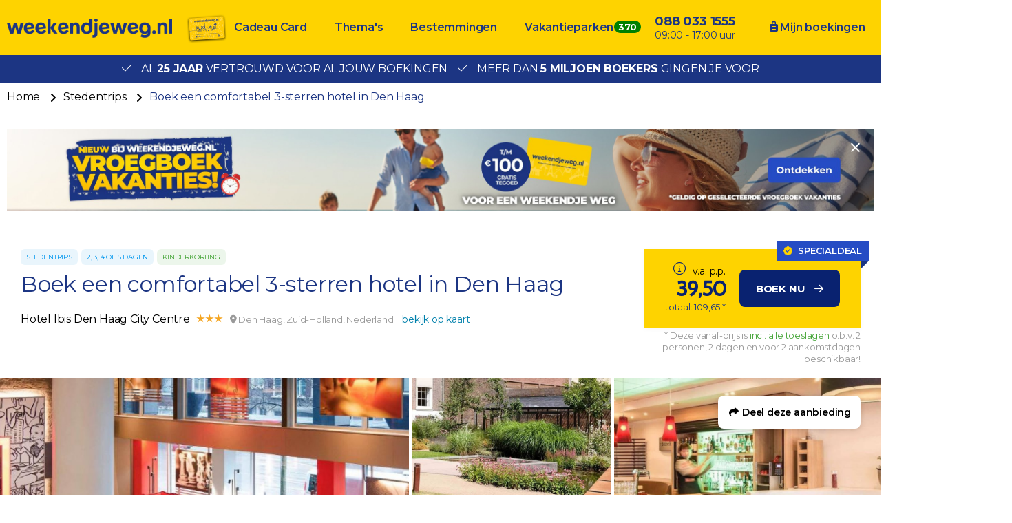

--- FILE ---
content_type: text/html; charset=UTF-8
request_url: https://www.weekendjeweg.nl/200324/boek-een-comfortabel-3-sterren-hotel-in-den-haag
body_size: 28271
content:
<!DOCTYPE html>
<html lang="nl-nl">
<head>
    <meta name="facebook-domain-verification" content="dpftrwgj2xd9jpvspyz9fih1vekg4d" />

<style>.async-hide { opacity: 0 !important} </style>
<script>(function(a,s,y,n,c,h,i,d,e){s.className+=' '+y;h.start=1*new Date;
h.end=i=function(){s.className=s.className.replace(RegExp(' ?'+y),'')};
(a[n]=a[n]||[]).hide=h;setTimeout(function(){i();h.end=null},c);h.timeout=c;
})(window,document.documentElement,'async-hide','buDataLayer',1000,
{'GTM-PF4LMK7':true});</script>
<script type="text/javascript">
(function(w,d,s,l,i){w[l]=w[l]||[];w[l].push({'gtm.start':
new Date().getTime(),event:'gtm.js'});var f=d.getElementsByTagName(s)[0],
j=d.createElement(s),dl=l!='dataLayer'?'&l='+l:'';j.async=true;j.src=
'https://gtm.weekendjeweg.nl/gtm.js?id='+i+dl;f.parentNode.insertBefore(j,f);
})(window,document,'script','buDataLayer','GTM-PF4LMK7');</script>

<script async src=https://widget.thuiswinkel.org/script.js?id=NTkxMC0z></script>

    <meta charset="utf-8">

    <meta name="viewport" content="width=device-width, initial-scale=1, maximum-scale=1">
    <meta name="HandheldFriendly" content="true">
    <meta http-equiv="x-ua-compatible" content="ie=edge">

    <title>Boek een comfortabel 3-sterren hotel in Den Haag</title>
    <meta name="description" content="Hotel Ibis Den Haag City Centre boeken? Bij Weekendjeweg.nl al vanaf €39,50 te boeken per persoon. Al 25 jaar vertrouwd door meer dan 5 miljoen bezoekers.">
    <meta name="keywords" content="">
    <meta name="csrf-token" content="rOcquaxP45Z3OCOLgMdCNAyKnd39BFAe0eHnCBNU">
    <meta name="referrer" content="always">

    
    <meta property="og:type" content="website">
    <meta property="og:title" content="Boek een comfortabel 3-sterren hotel in Den Haag">
    <meta property="og:description" content="Hotel Ibis Den Haag City Centre boeken? Bij Weekendjeweg.nl al vanaf €39,50 te boeken per persoon. Al 25 jaar vertrouwd door meer dan 5 miljoen bezoekers.">
    <meta property="og:url" content="https://www.weekendjeweg.nl/200324/boek-een-comfortabel-3-sterren-hotel-in-den-haag">
    <meta property="og:site_name" content="Weekendjeweg.nl">
                <meta property="og:image" content="https://d37edykxywilfy.cloudfront.net/mirage/101068?fit=crop-50-50&amp;h=1080&amp;q=85&amp;w=1920&amp;s=71f8f2b65d0ca9e88fefb0ac6d60183e">
    
    <link rel="canonical" href="https://www.weekendjeweg.nl/200324/boek-een-comfortabel-3-sterren-hotel-in-den-haag">
    <link rel="preconnect" href="https://d37edykxywilfy.cloudfront.net">

            <link rel="preconnect" href="https://selfservice.robinhq.com">
    
    <link rel="shortcut icon" href="https://www.weekendjeweg.nl/build/assets//favicon.2ekDZkYy.ico" type="image/x-icon">
    <link rel="manifest" href="https://www.weekendjeweg.nl/build/assets//manifest.Cl4AgKyc.webmanifest">
    <link rel="apple-touch-icon" href="https://www.weekendjeweg.nl/build/assets//apple-touch-icon.xNvYuuQB.png">

    <link rel="preload" as="style" href="https://www.weekendjeweg.nl/build/assets//vendor.B79gbLcC.css" /><link rel="stylesheet" href="https://www.weekendjeweg.nl/build/assets//vendor.B79gbLcC.css" />    <link rel="preload" as="style" href="https://www.weekendjeweg.nl/build/assets//whitelabel.CyfASJWa.css" /><link rel="stylesheet" href="https://www.weekendjeweg.nl/build/assets//whitelabel.CyfASJWa.css" />    <link rel="preload" as="style" href="https://www.weekendjeweg.nl/build/assets//brand.1RLR2yBF.css" /><link rel="stylesheet" href="https://www.weekendjeweg.nl/build/assets//brand.1RLR2yBF.css" />
    <base target="_top">

    <script type="application/ld+json">{"@context":"https://schema.org","@type":"TravelAgency","name":"Weekendjeweg.nl","url":"https://www.weekendjeweg.nl","priceRange":"€","openingHours":"Mo-Su 09:00-17:00","paymentAccepted":"iDeal, Mister Cash, Visa, Mastercard, Maestro","currenciesAccepted":"EUR","image":"https://www.weekendjeweg.nl/build/assets//apple-touch-icon.xNvYuuQB.png","address":{"@type":"PostalAddress","addressCountry":"NL","addressRegion":"Gelderland","streetAddress":"Regentesselaan 8, 7316 AC Apeldoorn, Nederland","addressLocality":"Regentesselaan 8","postalCode":"7316 AC"},"contactPoint":{"@type":"ContactPoint","telephone":"+310880331555","url":"https://www.weekendjeweg.nl","contactType":"Customer service"},"telephone":"+310880331555"}</script>
    <script type="application/ld+json">{"@context":"https://schema.org","@type":"WebSite","url":"https://www.weekendjeweg.nl","potentialAction":{"@type":"SearchAction","query-input":"required name=search_term_string","target":{"@type":"EntryPoint","urlTemplate":"https://www.weekendjeweg.nl/resultaten?q={search_term_string}"}}}</script>
    <script type="application/ld+json">{"@context":"https://schema.org","@type":"BreadcrumbList","itemListElement":[{"@type":"ListItem","position":1,"item":{"@type":"Thing","@id":"/","name":"Home"}},{"@type":"ListItem","position":2,"item":{"@type":"Thing","@id":"https://www.weekendjeweg.nl/thema/stedentrips","name":"Stedentrips"}},{"@type":"ListItem","position":3,"item":{"@type":"Thing","@id":"https://www.weekendjeweg.nl/200324/boek-een-comfortabel-3-sterren-hotel-in-den-haag","name":"Boek een comfortabel 3-sterren hotel in Den Haag"}}]}</script>

            <script type="application/ld+json">{"@context":"https://schema.org","@type":"Hotel","name":"Hotel Ibis Den Haag City Centre","image":"https://d37edykxywilfy.cloudfront.net/mirage/101068?fit=crop-50-50&h=1080&q=85&w=1920&s=71f8f2b65d0ca9e88fefb0ac6d60183e","address":{"@type":"PostalAddress","addressCountry":"Nederland","addressRegion":"Zuid-Holland","streetAddress":"Jan Hendrikstraat 10, 2512 GL Den Haag, Nederland","addressLocality":"Jan Hendrikstraat 10","postalCode":"2512 GL"},"paymentAccepted":"iDeal, Mister Cash, Visa, Mastercard, Maestro","currenciesAccepted":"EUR","starRating":{"@type":"Rating","ratingValue":"3"},"geo":{"@type":"GeoCoordinates","latitude":52.0764815,"longitude":4.3065334}}</script>
    
    <script>
    window.buDataLayer = window.buDataLayer || [];
    function gtag() { window.buDataLayer.push(arguments); }

    window.updateConsent = function(analyticsAccepted, personalizationAccepted) {
        gtag('consent', 'update', {
            ad_storage: analyticsAccepted ? 'granted' : 'denied',
            analytics_storage: analyticsAccepted ? 'granted' : 'denied',
            personalization_storage: personalizationAccepted ? 'granted' : 'denied',
            ad_user_data: personalizationAccepted ? 'granted' : 'denied',
            ad_personalization: personalizationAccepted ? 'granted' : 'denied',
        });
    }
    
    let analyticsAccepted = false;
    let personalizationAccepted = false;
    const ccCookie = ReadCookie('cc_cookie');
    if(ccCookie && ccCookie?.categories) {
        analyticsAccepted = ccCookie.categories.indexOf('analytics') !== -1;
        personalizationAccepted = ccCookie.categories.indexOf('personal') !== -1;
    }
    else if(localStorage["vue-cookie-accept-decline-cookie-consent"] === 'accept') {
        analyticsAccepted = true;
        personalizationAccepted = true;
    }
    
    gtag('consent', 'default', {
        ad_storage: analyticsAccepted ? 'granted' : 'denied',
        analytics_storage: analyticsAccepted ? 'granted' : 'denied',
        functionality_storage: 'granted',
        personalization_storage: personalizationAccepted ? 'granted' : 'denied',
        security_storage: 'granted',
        ad_user_data: personalizationAccepted ? 'granted' : 'denied',
        ad_personalization: personalizationAccepted ? 'granted' : 'denied',
    });
    
    window.pageType = "detail";
    window.buDataLayer.push({ pageType : "detail"});
    window.buDataLayer.push({ event: "ipEvent", ipAddress: "13.59.245.197"});
    window.buDataLayer.push([]);
    
    function ReadCookie(cookieName) {
        const allcookies = document.cookie;
        const cookiearray = allcookies.split('; ');
        
        for(let i=0; i<cookiearray.length; i++) {
           const name = cookiearray[i].split('=')[0];
           const value = cookiearray[i].split('=')[1];
           if(name === cookieName) {
               return JSON.parse(value);
           }
        }
    }
</script>

</head>

<body class="weekendjeweg-nl offer-page ">



<!-- Google Tag Manager -->
<noscript><iframe src="https://gtm.weekendjeweg.nl/ns.html?id=GTM-PF4LMK7"
height="0" width="0" style="display:none;visibility:hidden"></iframe></noscript>

<div id="app" class="app" :class="appClass">

                        <bookit-cookie-consent></bookit-cookie-consent>
            
    <overlay></overlay>

            <div class="header">
    <div class="header__main">
        <div class="container header__container">

                            <div class="header__item header__item--logo">
                    <div class="header__component">
                        <div class="header__brand">
                            <a href="/" class="logo">
            <img src="https://www.weekendjeweg.nl/build/assets//header-logo.c-ploeN6.png" class="logo__image">
    </a>

                        </div>
                    </div>
                </div>
            
                            <div class="header__item header__item--main header__item--flat-menu">
                    <div class="flat-menu header__component order-page-hide ">
    <ul class="flat-menu__menu">
                    <li class="flat-menu__item">
                                    <a class="flat-menu__link flat-menu__link--first"
                       href="https://cadeaubon.weekendjeweg.nl/?utm_source=acties.weekendjeweg.nl&amp;utm_medium=referral&amp;utm_campaign=actiesww_header"
                       
                       v-gtm-register-event="{ componentName: 'FlatMenu', action: 'Click', label: 'Cadeau Card' }"
                    >Cadeau Card</a>
                            </li>
                    <li class="flat-menu__item">
                                    <a class="flat-menu__link "
                       href="/themas"
                       
                       v-gtm-register-event="{ componentName: 'FlatMenu', action: 'Click', label: 'Thema\&#039;s' }"
                    >Thema&#039;s</a>
                            </li>
                    <li class="flat-menu__item">
                                    <a class="flat-menu__link "
                       href="/bestemmingen"
                       
                       v-gtm-register-event="{ componentName: 'FlatMenu', action: 'Click', label: 'Bestemmingen' }"
                    >Bestemmingen</a>
                            </li>
                    <li class="flat-menu__item">
                                    <a class="flat-menu__link "
                       href="https://www.bungalows.nl/?utm_source=weekendjeweg&amp;utm_medium=referralww_nl&amp;utm_campaign=bungalows&amp;utm_content=homepage_header"
                       target="_blank"
                       v-gtm-register-event="{ componentName: 'FlatMenu', action: 'Click', label: 'Vakantieparken' }"
                    >Vakantieparken</a>
                            </li>
            </ul>
</div>

                </div>
            
            
            
            
            
                            <div class="header__item header__item--menu-contact-info">
                    <div class="header__component menu-contact-info">
    <div class=menu-contact-info__container>
        <a href="tel:088 033 1555" class="menu-contact-info__phone-number">088 033 1555</a>
        <div class="menu-contact-info__sub-line">09:00 - 17:00 uur</div>
    </div>
</div>

                </div>
            
                            <div class="header__item header__item--my-orders">
                    <a href="https://www.weekendjeweg.nl/mijn-boekingen" class="flat-menu__link">
                        <i class="fa-solid fa-suitcase-rolling"></i>
                        Mijn boekingen
                    </a>
                </div>
            
            
                            <robin class="header__item header__item--chat">

                                            <button class="button button--block button--primary header__button">
                            Start chat
                        </button>
                                    </robin>
            
        </div>
    </div>

                <div class="header__usp-container">
            <div class="header__usps">
                                    <div class="header__usp">
                        <span class="header__usp-icon fal fa-check"></span>
                        Al <b>25 jaar</b> vertrouwd voor al jouw boekingen
                    </div>
                                    <div class="header__usp">
                        <span class="header__usp-icon fal fa-check"></span>
                        Meer dan <b>5 miljoen boekers</b> gingen je voor
                    </div>
                            </div>
        </div>
    </div>

    <div class="d-lg-none">
        <main-menu-mobile
                :settings="{&quot;menuItems&quot;:[{&quot;url&quot;:&quot;https:\/\/www.weekendjeweg.nl\/cadeaubon\/?utm_source=acties.weekendjeweg.nl&amp;utm_medium=referral&amp;utm_campaign=actiesww_header&quot;,&quot;active&quot;:false,&quot;menuTitle&quot;:&quot;Cadeau Card&quot;,&quot;_component&quot;:&quot;menu-link&quot;},{&quot;active&quot;:true,&quot;menuTitle&quot;:&quot;Thema&#039;s&quot;,&quot;_component&quot;:&quot;menu-themes&quot;,&quot;amountThemes&quot;:0},{&quot;active&quot;:true,&quot;menuTitle&quot;:&quot;Bestemmingen&quot;,&quot;_component&quot;:&quot;menu-destinations&quot;,&quot;amountDestinations&quot;:0},{&quot;url&quot;:&quot;https:\/\/www.bungalows.nl\/&quot;,&quot;active&quot;:false,&quot;menuTitle&quot;:&quot;Vakantieparken&quot;,&quot;_component&quot;:&quot;menu-link&quot;},{&quot;url&quot;:&quot;tel:0880331555&quot;,&quot;active&quot;:false,&quot;menuTitle&quot;:&quot;088 033 1555&quot;,&quot;_component&quot;:&quot;menu-link&quot;},{&quot;url&quot;:&quot;\/mijn-boekingen&quot;,&quot;active&quot;:false,&quot;menuTitle&quot;:&quot;Mijn boekingen&quot;,&quot;_component&quot;:&quot;menu-link&quot;}],&quot;_component&quot;:&quot;main-menu-mobile&quot;,&quot;logo&quot;:&quot;images\/header-logo.png&quot;,&quot;showLogo&quot;:true,&quot;showSearch&quot;:true,&quot;showWhatsApp&quot;:true,&quot;showNavigation&quot;:true,&quot;whatsAppNumber&quot;:&quot;+31880331555&quot;}"
        >
            <div class="main-menu-mobile">
                <div class="main-menu-mobile__holder">
                    <div class="main-menu-mobile__container container">
                        <div class="row">
                            <div class="col main-menu-mobile__menu-item"></div>
                        </div>
                    </div>
                </div>
            </div>
        </main-menu-mobile>
    </div>

    
    
    <div class="d-none d-xl-block">
        <div class="breadcrumb">
    <div class="container">
        <div>
            <ul class="breadcrumb__items">
                                    <li class="breadcrumb__item">
                                                    <a class="breadcrumb__link"
                               href="/"
                                                           >
                                Home
                            </a>
                                            </li>
                                    <li class="breadcrumb__item">
                                                    <a class="breadcrumb__link"
                               href="https://www.weekendjeweg.nl/thema/stedentrips"
                                                                  rel="nofollow"
                                                                >
                                Stedentrips
                            </a>
                                            </li>
                                    <li class="breadcrumb__item">
                                                    <span class="breadcrumb__link breadcrumb__link--current">Boek een comfortabel 3-sterren hotel in Den Haag</span>
                                            </li>
                            </ul>
        </div>
    </div>
</div>
    </div>

    <div class="container banner">
        <a class="banner__image banner__image--desktop"
           href="https://www.weekendjeweg.nl/vroegboek-vakanties?utm_source=home&amp;utm_medium=banner&amp;utm_campaign=vroegboek_vakanties"
           target="_blank"
           style="padding-bottom: 9.53125%"
           v-gtm-register-event.url="{ componentName: 'Banner', action: 'Click', label: 'https://www.weekendjeweg.nl/vroegboek-vakanties?utm_source=home&amp;utm_medium=banner&amp;utm_campaign=vroegboek_vakanties' }"
        >
            <picture class="banner__picture">
                <source type="image/webp"
                        srcset="https://d37edykxywilfy.cloudfront.net/blurr/partner57/Gratis_tegoed/Weekendjeweg-banner-XL.jpg?q=85&amp;w=2560&amp;h=244&amp;fit=crop-50-50&amp;fm=jpg&amp;s=5a2ad22fdb1391cb634a7586fa1e3222"
                >
                <img src="https://d37edykxywilfy.cloudfront.net/blurr/partner57/Gratis_tegoed/Weekendjeweg-banner-XL.jpg?q=85&amp;w=2560&amp;h=244&amp;fit=crop-50-50&amp;fm=jpg&amp;s=5a2ad22fdb1391cb634a7586fa1e3222"
                     class="banner__img"
                     loading="lazy"
                     alt="Banner"
                >
            </picture>
        </a>

        <a class="banner__image banner__image--tablet"
           href="https://www.weekendjeweg.nl/vroegboek-vakanties?utm_source=home&amp;utm_medium=banner&amp;utm_campaign=vroegboek_vakanties"
           target="_blank"
           style="paddingBottom: 10.132158590308%"
           v-gtm-register-event.url="{ componentName: 'Banner', action: 'Click', label: 'https://www.weekendjeweg.nl/vroegboek-vakanties?utm_source=home&amp;utm_medium=banner&amp;utm_campaign=vroegboek_vakanties' }"
        >
            <picture class="banner__picture">
                <source type="image/webp"
                        srcset="https://d37edykxywilfy.cloudfront.net/blurr/partner57/Gratis_tegoed/Weekendjeweg-banner-M.jpg?q=85&amp;w=2270&amp;h=230&amp;fit=crop-50-50&amp;fm=jpg&amp;s=1a0eb2e12ec98b68e5be68e1b213d0a2"
                >
                <img src="https://d37edykxywilfy.cloudfront.net/blurr/partner57/Gratis_tegoed/Weekendjeweg-banner-M.jpg?q=85&amp;w=2270&amp;h=230&amp;fit=crop-50-50&amp;fm=jpg&amp;s=1a0eb2e12ec98b68e5be68e1b213d0a2"
                     class="banner__img"
                     loading="lazy"
                     alt="Banner"
                >
            </picture>
        </a>

        <a class="banner__image banner__image--mobile"
           href="https://www.weekendjeweg.nl/vroegboek-vakanties?utm_source=home&amp;utm_medium=banner&amp;utm_campaign=vroegboek_vakanties"
           target="_blank"
           style="paddingBottom: 18.230088495575%"
           v-gtm-register-event.url="{ componentName: 'Banner', action: 'Click', label: 'https://www.weekendjeweg.nl/vroegboek-vakanties?utm_source=home&amp;utm_medium=banner&amp;utm_campaign=vroegboek_vakanties' }"
        >
            <picture class="banner__picture">
                <source type="image/webp"
                        srcset="https://d37edykxywilfy.cloudfront.net/blurr/partner57/Gratis_tegoed/Weekendjeweg-banner-XS.jpg?q=85&amp;w=1130&amp;h=206&amp;fit=crop-50-50&amp;fm=jpg&amp;s=d9aa34b865f31627bdead1fb4e87825c"
                >
                <img src="https://d37edykxywilfy.cloudfront.net/blurr/partner57/Gratis_tegoed/Weekendjeweg-banner-XS.jpg?q=85&amp;w=1130&amp;h=206&amp;fit=crop-50-50&amp;fm=jpg&amp;s=d9aa34b865f31627bdead1fb4e87825c"
                     class="banner__img"
                     loading="lazy"
                     alt="Banner"
                >
            </picture>
        </a>

        <close-banner :inverted-close="true"
                      url="https://www.weekendjeweg.nl/vroegboek-vakanties?utm_source=home&amp;utm_medium=banner&amp;utm_campaign=vroegboek_vakanties"
        ></close-banner>
    </div>

    
    <div class="offer-page__row offer-page__row--header">
    <div class="offer-page__section offer-page__section--header">
        <div class="offer-header offer-grid offer-header--is-superdeal">
        <div class="offer-grid__images" id="offer-images">
            <offer-images
                    :images="[{&quot;title&quot;:&quot;&quot;,&quot;original&quot;:{&quot;title&quot;:&quot;&quot;,&quot;url&quot;:&quot;https:\/\/d37edykxywilfy.cloudfront.net\/mirage\/101068?fit=crop-50-50&amp;h=768&amp;q=85&amp;w=1024&amp;s=2a6abc01d9d7bd055af12fa30ac33959&quot;,&quot;url_webp&quot;:&quot;https:\/\/d37edykxywilfy.cloudfront.net\/mirage\/101068?fit=crop-50-50&amp;h=768&amp;q=85&amp;w=1024&amp;s=2a6abc01d9d7bd055af12fa30ac33959&amp;fm=webp&quot;,&quot;attribution&quot;:null,&quot;focusX&quot;:50,&quot;focusY&quot;:50,&quot;css&quot;:&quot;background: url(https:\/\/d37edykxywilfy.cloudfront.net\/mirage\/101068?fit=crop-50-50&amp;h=768&amp;q=85&amp;w=1024&amp;s=2a6abc01d9d7bd055af12fa30ac33959) no-repeat 50% 50% \/ cover;&quot;,&quot;css_webp&quot;:&quot;background: url(https:\/\/d37edykxywilfy.cloudfront.net\/mirage\/101068?fit=crop-50-50&amp;h=768&amp;q=85&amp;w=1024&amp;s=2a6abc01d9d7bd055af12fa30ac33959) no-repeat 50% 50% \/ cover;&quot;},&quot;small&quot;:{&quot;title&quot;:&quot;&quot;,&quot;url&quot;:&quot;https:\/\/d37edykxywilfy.cloudfront.net\/mirage\/101068?fit=crop-50-50&amp;h=240&amp;q=85&amp;w=320&amp;s=5424a40f22923ac14e06ca2acb9da72b&quot;,&quot;url_webp&quot;:&quot;https:\/\/d37edykxywilfy.cloudfront.net\/mirage\/101068?fit=crop-50-50&amp;h=240&amp;q=85&amp;w=320&amp;s=5424a40f22923ac14e06ca2acb9da72b&amp;fm=webp&quot;,&quot;attribution&quot;:null,&quot;focusX&quot;:50,&quot;focusY&quot;:50,&quot;css&quot;:&quot;background: url(https:\/\/d37edykxywilfy.cloudfront.net\/mirage\/101068?fit=crop-50-50&amp;h=240&amp;q=85&amp;w=320&amp;s=5424a40f22923ac14e06ca2acb9da72b) no-repeat 50% 50% \/ cover;&quot;,&quot;css_webp&quot;:&quot;background: url(https:\/\/d37edykxywilfy.cloudfront.net\/mirage\/101068?fit=crop-50-50&amp;h=240&amp;q=85&amp;w=320&amp;s=5424a40f22923ac14e06ca2acb9da72b) no-repeat 50% 50% \/ cover;&quot;},&quot;mobile&quot;:{&quot;title&quot;:&quot;&quot;,&quot;url&quot;:&quot;https:\/\/d37edykxywilfy.cloudfront.net\/mirage\/101068?fit=crop-50-50&amp;h=480&amp;q=85&amp;w=640&amp;s=966cd7569a090bc29d8d5c12747c0f16&quot;,&quot;url_webp&quot;:&quot;https:\/\/d37edykxywilfy.cloudfront.net\/mirage\/101068?fit=crop-50-50&amp;h=480&amp;q=85&amp;w=640&amp;s=966cd7569a090bc29d8d5c12747c0f16&amp;fm=webp&quot;,&quot;attribution&quot;:null,&quot;focusX&quot;:50,&quot;focusY&quot;:50,&quot;css&quot;:&quot;background: url(https:\/\/d37edykxywilfy.cloudfront.net\/mirage\/101068?fit=crop-50-50&amp;h=480&amp;q=85&amp;w=640&amp;s=966cd7569a090bc29d8d5c12747c0f16) no-repeat 50% 50% \/ cover;&quot;,&quot;css_webp&quot;:&quot;background: url(https:\/\/d37edykxywilfy.cloudfront.net\/mirage\/101068?fit=crop-50-50&amp;h=480&amp;q=85&amp;w=640&amp;s=966cd7569a090bc29d8d5c12747c0f16) no-repeat 50% 50% \/ cover;&quot;},&quot;medium&quot;:{&quot;title&quot;:&quot;&quot;,&quot;url&quot;:&quot;https:\/\/d37edykxywilfy.cloudfront.net\/mirage\/101068?fit=crop-50-50&amp;h=720&amp;q=85&amp;w=1280&amp;s=0514a26de914ecb43e08a10e2fadafcf&quot;,&quot;url_webp&quot;:&quot;https:\/\/d37edykxywilfy.cloudfront.net\/mirage\/101068?fit=crop-50-50&amp;h=720&amp;q=85&amp;w=1280&amp;s=0514a26de914ecb43e08a10e2fadafcf&amp;fm=webp&quot;,&quot;attribution&quot;:null,&quot;focusX&quot;:50,&quot;focusY&quot;:50,&quot;css&quot;:&quot;background: url(https:\/\/d37edykxywilfy.cloudfront.net\/mirage\/101068?fit=crop-50-50&amp;h=720&amp;q=85&amp;w=1280&amp;s=0514a26de914ecb43e08a10e2fadafcf) no-repeat 50% 50% \/ cover;&quot;,&quot;css_webp&quot;:&quot;background: url(https:\/\/d37edykxywilfy.cloudfront.net\/mirage\/101068?fit=crop-50-50&amp;h=720&amp;q=85&amp;w=1280&amp;s=0514a26de914ecb43e08a10e2fadafcf) no-repeat 50% 50% \/ cover;&quot;},&quot;large&quot;:{&quot;title&quot;:&quot;&quot;,&quot;url&quot;:&quot;https:\/\/d37edykxywilfy.cloudfront.net\/mirage\/101068?fit=crop-50-50&amp;h=1080&amp;q=85&amp;w=1920&amp;s=71f8f2b65d0ca9e88fefb0ac6d60183e&quot;,&quot;url_webp&quot;:&quot;https:\/\/d37edykxywilfy.cloudfront.net\/mirage\/101068?fit=crop-50-50&amp;h=1080&amp;q=85&amp;w=1920&amp;s=71f8f2b65d0ca9e88fefb0ac6d60183e&amp;fm=webp&quot;,&quot;attribution&quot;:null,&quot;focusX&quot;:50,&quot;focusY&quot;:50,&quot;css&quot;:&quot;background: url(https:\/\/d37edykxywilfy.cloudfront.net\/mirage\/101068?fit=crop-50-50&amp;h=1080&amp;q=85&amp;w=1920&amp;s=71f8f2b65d0ca9e88fefb0ac6d60183e) no-repeat 50% 50% \/ cover;&quot;,&quot;css_webp&quot;:&quot;background: url(https:\/\/d37edykxywilfy.cloudfront.net\/mirage\/101068?fit=crop-50-50&amp;h=1080&amp;q=85&amp;w=1920&amp;s=71f8f2b65d0ca9e88fefb0ac6d60183e) no-repeat 50% 50% \/ cover;&quot;}},{&quot;title&quot;:&quot;&quot;,&quot;original&quot;:{&quot;title&quot;:&quot;&quot;,&quot;url&quot;:&quot;https:\/\/d37edykxywilfy.cloudfront.net\/mirage\/101064?fit=crop-50-50&amp;h=666&amp;q=85&amp;w=1000&amp;s=aff68f85d246913a6fc24cde400b8956&quot;,&quot;url_webp&quot;:&quot;https:\/\/d37edykxywilfy.cloudfront.net\/mirage\/101064?fit=crop-50-50&amp;h=666&amp;q=85&amp;w=1000&amp;s=aff68f85d246913a6fc24cde400b8956&amp;fm=webp&quot;,&quot;attribution&quot;:null,&quot;focusX&quot;:50,&quot;focusY&quot;:50,&quot;css&quot;:&quot;background: url(https:\/\/d37edykxywilfy.cloudfront.net\/mirage\/101064?fit=crop-50-50&amp;h=666&amp;q=85&amp;w=1000&amp;s=aff68f85d246913a6fc24cde400b8956) no-repeat 50% 50% \/ cover;&quot;,&quot;css_webp&quot;:&quot;background: url(https:\/\/d37edykxywilfy.cloudfront.net\/mirage\/101064?fit=crop-50-50&amp;h=666&amp;q=85&amp;w=1000&amp;s=aff68f85d246913a6fc24cde400b8956) no-repeat 50% 50% \/ cover;&quot;},&quot;small&quot;:{&quot;title&quot;:&quot;&quot;,&quot;url&quot;:&quot;https:\/\/d37edykxywilfy.cloudfront.net\/mirage\/101064?fit=crop-50-50&amp;h=240&amp;q=85&amp;w=320&amp;s=52c467c76add5f069a871c6954ac38b7&quot;,&quot;url_webp&quot;:&quot;https:\/\/d37edykxywilfy.cloudfront.net\/mirage\/101064?fit=crop-50-50&amp;h=240&amp;q=85&amp;w=320&amp;s=52c467c76add5f069a871c6954ac38b7&amp;fm=webp&quot;,&quot;attribution&quot;:null,&quot;focusX&quot;:50,&quot;focusY&quot;:50,&quot;css&quot;:&quot;background: url(https:\/\/d37edykxywilfy.cloudfront.net\/mirage\/101064?fit=crop-50-50&amp;h=240&amp;q=85&amp;w=320&amp;s=52c467c76add5f069a871c6954ac38b7) no-repeat 50% 50% \/ cover;&quot;,&quot;css_webp&quot;:&quot;background: url(https:\/\/d37edykxywilfy.cloudfront.net\/mirage\/101064?fit=crop-50-50&amp;h=240&amp;q=85&amp;w=320&amp;s=52c467c76add5f069a871c6954ac38b7) no-repeat 50% 50% \/ cover;&quot;},&quot;mobile&quot;:{&quot;title&quot;:&quot;&quot;,&quot;url&quot;:&quot;https:\/\/d37edykxywilfy.cloudfront.net\/mirage\/101064?fit=crop-50-50&amp;h=480&amp;q=85&amp;w=640&amp;s=9358bca0b3832889c8539fe191f6b6d3&quot;,&quot;url_webp&quot;:&quot;https:\/\/d37edykxywilfy.cloudfront.net\/mirage\/101064?fit=crop-50-50&amp;h=480&amp;q=85&amp;w=640&amp;s=9358bca0b3832889c8539fe191f6b6d3&amp;fm=webp&quot;,&quot;attribution&quot;:null,&quot;focusX&quot;:50,&quot;focusY&quot;:50,&quot;css&quot;:&quot;background: url(https:\/\/d37edykxywilfy.cloudfront.net\/mirage\/101064?fit=crop-50-50&amp;h=480&amp;q=85&amp;w=640&amp;s=9358bca0b3832889c8539fe191f6b6d3) no-repeat 50% 50% \/ cover;&quot;,&quot;css_webp&quot;:&quot;background: url(https:\/\/d37edykxywilfy.cloudfront.net\/mirage\/101064?fit=crop-50-50&amp;h=480&amp;q=85&amp;w=640&amp;s=9358bca0b3832889c8539fe191f6b6d3) no-repeat 50% 50% \/ cover;&quot;},&quot;medium&quot;:{&quot;title&quot;:&quot;&quot;,&quot;url&quot;:&quot;https:\/\/d37edykxywilfy.cloudfront.net\/mirage\/101064?fit=crop-50-50&amp;h=720&amp;q=85&amp;w=1280&amp;s=73a2d86bf990db8e8585e777d7c0dd04&quot;,&quot;url_webp&quot;:&quot;https:\/\/d37edykxywilfy.cloudfront.net\/mirage\/101064?fit=crop-50-50&amp;h=720&amp;q=85&amp;w=1280&amp;s=73a2d86bf990db8e8585e777d7c0dd04&amp;fm=webp&quot;,&quot;attribution&quot;:null,&quot;focusX&quot;:50,&quot;focusY&quot;:50,&quot;css&quot;:&quot;background: url(https:\/\/d37edykxywilfy.cloudfront.net\/mirage\/101064?fit=crop-50-50&amp;h=720&amp;q=85&amp;w=1280&amp;s=73a2d86bf990db8e8585e777d7c0dd04) no-repeat 50% 50% \/ cover;&quot;,&quot;css_webp&quot;:&quot;background: url(https:\/\/d37edykxywilfy.cloudfront.net\/mirage\/101064?fit=crop-50-50&amp;h=720&amp;q=85&amp;w=1280&amp;s=73a2d86bf990db8e8585e777d7c0dd04) no-repeat 50% 50% \/ cover;&quot;},&quot;large&quot;:{&quot;title&quot;:&quot;&quot;,&quot;url&quot;:&quot;https:\/\/d37edykxywilfy.cloudfront.net\/mirage\/101064?fit=crop-50-50&amp;h=1080&amp;q=85&amp;w=1920&amp;s=4fec6a67a9579e281b17351df318493d&quot;,&quot;url_webp&quot;:&quot;https:\/\/d37edykxywilfy.cloudfront.net\/mirage\/101064?fit=crop-50-50&amp;h=1080&amp;q=85&amp;w=1920&amp;s=4fec6a67a9579e281b17351df318493d&amp;fm=webp&quot;,&quot;attribution&quot;:null,&quot;focusX&quot;:50,&quot;focusY&quot;:50,&quot;css&quot;:&quot;background: url(https:\/\/d37edykxywilfy.cloudfront.net\/mirage\/101064?fit=crop-50-50&amp;h=1080&amp;q=85&amp;w=1920&amp;s=4fec6a67a9579e281b17351df318493d) no-repeat 50% 50% \/ cover;&quot;,&quot;css_webp&quot;:&quot;background: url(https:\/\/d37edykxywilfy.cloudfront.net\/mirage\/101064?fit=crop-50-50&amp;h=1080&amp;q=85&amp;w=1920&amp;s=4fec6a67a9579e281b17351df318493d) no-repeat 50% 50% \/ cover;&quot;}},{&quot;title&quot;:&quot;&quot;,&quot;original&quot;:{&quot;title&quot;:&quot;&quot;,&quot;url&quot;:&quot;https:\/\/d37edykxywilfy.cloudfront.net\/mirage\/101063?fit=crop-50-50&amp;h=667&amp;q=85&amp;w=1000&amp;s=ba97e6e27b314c01c16cb427622e61fe&quot;,&quot;url_webp&quot;:&quot;https:\/\/d37edykxywilfy.cloudfront.net\/mirage\/101063?fit=crop-50-50&amp;h=667&amp;q=85&amp;w=1000&amp;s=ba97e6e27b314c01c16cb427622e61fe&amp;fm=webp&quot;,&quot;attribution&quot;:null,&quot;focusX&quot;:50,&quot;focusY&quot;:50,&quot;css&quot;:&quot;background: url(https:\/\/d37edykxywilfy.cloudfront.net\/mirage\/101063?fit=crop-50-50&amp;h=667&amp;q=85&amp;w=1000&amp;s=ba97e6e27b314c01c16cb427622e61fe) no-repeat 50% 50% \/ cover;&quot;,&quot;css_webp&quot;:&quot;background: url(https:\/\/d37edykxywilfy.cloudfront.net\/mirage\/101063?fit=crop-50-50&amp;h=667&amp;q=85&amp;w=1000&amp;s=ba97e6e27b314c01c16cb427622e61fe) no-repeat 50% 50% \/ cover;&quot;},&quot;small&quot;:{&quot;title&quot;:&quot;&quot;,&quot;url&quot;:&quot;https:\/\/d37edykxywilfy.cloudfront.net\/mirage\/101063?fit=crop-50-50&amp;h=240&amp;q=85&amp;w=320&amp;s=31910bf25cda2589769d19d93c842882&quot;,&quot;url_webp&quot;:&quot;https:\/\/d37edykxywilfy.cloudfront.net\/mirage\/101063?fit=crop-50-50&amp;h=240&amp;q=85&amp;w=320&amp;s=31910bf25cda2589769d19d93c842882&amp;fm=webp&quot;,&quot;attribution&quot;:null,&quot;focusX&quot;:50,&quot;focusY&quot;:50,&quot;css&quot;:&quot;background: url(https:\/\/d37edykxywilfy.cloudfront.net\/mirage\/101063?fit=crop-50-50&amp;h=240&amp;q=85&amp;w=320&amp;s=31910bf25cda2589769d19d93c842882) no-repeat 50% 50% \/ cover;&quot;,&quot;css_webp&quot;:&quot;background: url(https:\/\/d37edykxywilfy.cloudfront.net\/mirage\/101063?fit=crop-50-50&amp;h=240&amp;q=85&amp;w=320&amp;s=31910bf25cda2589769d19d93c842882) no-repeat 50% 50% \/ cover;&quot;},&quot;mobile&quot;:{&quot;title&quot;:&quot;&quot;,&quot;url&quot;:&quot;https:\/\/d37edykxywilfy.cloudfront.net\/mirage\/101063?fit=crop-50-50&amp;h=480&amp;q=85&amp;w=640&amp;s=07127ffb4622a933ac63dfa0637d9ca2&quot;,&quot;url_webp&quot;:&quot;https:\/\/d37edykxywilfy.cloudfront.net\/mirage\/101063?fit=crop-50-50&amp;h=480&amp;q=85&amp;w=640&amp;s=07127ffb4622a933ac63dfa0637d9ca2&amp;fm=webp&quot;,&quot;attribution&quot;:null,&quot;focusX&quot;:50,&quot;focusY&quot;:50,&quot;css&quot;:&quot;background: url(https:\/\/d37edykxywilfy.cloudfront.net\/mirage\/101063?fit=crop-50-50&amp;h=480&amp;q=85&amp;w=640&amp;s=07127ffb4622a933ac63dfa0637d9ca2) no-repeat 50% 50% \/ cover;&quot;,&quot;css_webp&quot;:&quot;background: url(https:\/\/d37edykxywilfy.cloudfront.net\/mirage\/101063?fit=crop-50-50&amp;h=480&amp;q=85&amp;w=640&amp;s=07127ffb4622a933ac63dfa0637d9ca2) no-repeat 50% 50% \/ cover;&quot;},&quot;medium&quot;:{&quot;title&quot;:&quot;&quot;,&quot;url&quot;:&quot;https:\/\/d37edykxywilfy.cloudfront.net\/mirage\/101063?fit=crop-50-50&amp;h=720&amp;q=85&amp;w=1280&amp;s=0651b350efa5685cdd6eb925ec0bc3ad&quot;,&quot;url_webp&quot;:&quot;https:\/\/d37edykxywilfy.cloudfront.net\/mirage\/101063?fit=crop-50-50&amp;h=720&amp;q=85&amp;w=1280&amp;s=0651b350efa5685cdd6eb925ec0bc3ad&amp;fm=webp&quot;,&quot;attribution&quot;:null,&quot;focusX&quot;:50,&quot;focusY&quot;:50,&quot;css&quot;:&quot;background: url(https:\/\/d37edykxywilfy.cloudfront.net\/mirage\/101063?fit=crop-50-50&amp;h=720&amp;q=85&amp;w=1280&amp;s=0651b350efa5685cdd6eb925ec0bc3ad) no-repeat 50% 50% \/ cover;&quot;,&quot;css_webp&quot;:&quot;background: url(https:\/\/d37edykxywilfy.cloudfront.net\/mirage\/101063?fit=crop-50-50&amp;h=720&amp;q=85&amp;w=1280&amp;s=0651b350efa5685cdd6eb925ec0bc3ad) no-repeat 50% 50% \/ cover;&quot;},&quot;large&quot;:{&quot;title&quot;:&quot;&quot;,&quot;url&quot;:&quot;https:\/\/d37edykxywilfy.cloudfront.net\/mirage\/101063?fit=crop-50-50&amp;h=1080&amp;q=85&amp;w=1920&amp;s=c50422947000b5f7c162e42752731a45&quot;,&quot;url_webp&quot;:&quot;https:\/\/d37edykxywilfy.cloudfront.net\/mirage\/101063?fit=crop-50-50&amp;h=1080&amp;q=85&amp;w=1920&amp;s=c50422947000b5f7c162e42752731a45&amp;fm=webp&quot;,&quot;attribution&quot;:null,&quot;focusX&quot;:50,&quot;focusY&quot;:50,&quot;css&quot;:&quot;background: url(https:\/\/d37edykxywilfy.cloudfront.net\/mirage\/101063?fit=crop-50-50&amp;h=1080&amp;q=85&amp;w=1920&amp;s=c50422947000b5f7c162e42752731a45) no-repeat 50% 50% \/ cover;&quot;,&quot;css_webp&quot;:&quot;background: url(https:\/\/d37edykxywilfy.cloudfront.net\/mirage\/101063?fit=crop-50-50&amp;h=1080&amp;q=85&amp;w=1920&amp;s=c50422947000b5f7c162e42752731a45) no-repeat 50% 50% \/ cover;&quot;}},{&quot;title&quot;:&quot;&quot;,&quot;original&quot;:{&quot;title&quot;:&quot;&quot;,&quot;url&quot;:&quot;https:\/\/d37edykxywilfy.cloudfront.net\/mirage\/101059?fit=crop-50-50&amp;h=750&amp;q=85&amp;w=1000&amp;s=cf2cd984c8886f82c855a865a4438306&quot;,&quot;url_webp&quot;:&quot;https:\/\/d37edykxywilfy.cloudfront.net\/mirage\/101059?fit=crop-50-50&amp;h=750&amp;q=85&amp;w=1000&amp;s=cf2cd984c8886f82c855a865a4438306&amp;fm=webp&quot;,&quot;attribution&quot;:null,&quot;focusX&quot;:50,&quot;focusY&quot;:50,&quot;css&quot;:&quot;background: url(https:\/\/d37edykxywilfy.cloudfront.net\/mirage\/101059?fit=crop-50-50&amp;h=750&amp;q=85&amp;w=1000&amp;s=cf2cd984c8886f82c855a865a4438306) no-repeat 50% 50% \/ cover;&quot;,&quot;css_webp&quot;:&quot;background: url(https:\/\/d37edykxywilfy.cloudfront.net\/mirage\/101059?fit=crop-50-50&amp;h=750&amp;q=85&amp;w=1000&amp;s=cf2cd984c8886f82c855a865a4438306) no-repeat 50% 50% \/ cover;&quot;},&quot;small&quot;:{&quot;title&quot;:&quot;&quot;,&quot;url&quot;:&quot;https:\/\/d37edykxywilfy.cloudfront.net\/mirage\/101059?fit=crop-50-50&amp;h=240&amp;q=85&amp;w=320&amp;s=7c849809fae1e315e1f2fd1833ae50b2&quot;,&quot;url_webp&quot;:&quot;https:\/\/d37edykxywilfy.cloudfront.net\/mirage\/101059?fit=crop-50-50&amp;h=240&amp;q=85&amp;w=320&amp;s=7c849809fae1e315e1f2fd1833ae50b2&amp;fm=webp&quot;,&quot;attribution&quot;:null,&quot;focusX&quot;:50,&quot;focusY&quot;:50,&quot;css&quot;:&quot;background: url(https:\/\/d37edykxywilfy.cloudfront.net\/mirage\/101059?fit=crop-50-50&amp;h=240&amp;q=85&amp;w=320&amp;s=7c849809fae1e315e1f2fd1833ae50b2) no-repeat 50% 50% \/ cover;&quot;,&quot;css_webp&quot;:&quot;background: url(https:\/\/d37edykxywilfy.cloudfront.net\/mirage\/101059?fit=crop-50-50&amp;h=240&amp;q=85&amp;w=320&amp;s=7c849809fae1e315e1f2fd1833ae50b2) no-repeat 50% 50% \/ cover;&quot;},&quot;mobile&quot;:{&quot;title&quot;:&quot;&quot;,&quot;url&quot;:&quot;https:\/\/d37edykxywilfy.cloudfront.net\/mirage\/101059?fit=crop-50-50&amp;h=480&amp;q=85&amp;w=640&amp;s=1243f33fa18f3b1a29d4e99a8a0d4089&quot;,&quot;url_webp&quot;:&quot;https:\/\/d37edykxywilfy.cloudfront.net\/mirage\/101059?fit=crop-50-50&amp;h=480&amp;q=85&amp;w=640&amp;s=1243f33fa18f3b1a29d4e99a8a0d4089&amp;fm=webp&quot;,&quot;attribution&quot;:null,&quot;focusX&quot;:50,&quot;focusY&quot;:50,&quot;css&quot;:&quot;background: url(https:\/\/d37edykxywilfy.cloudfront.net\/mirage\/101059?fit=crop-50-50&amp;h=480&amp;q=85&amp;w=640&amp;s=1243f33fa18f3b1a29d4e99a8a0d4089) no-repeat 50% 50% \/ cover;&quot;,&quot;css_webp&quot;:&quot;background: url(https:\/\/d37edykxywilfy.cloudfront.net\/mirage\/101059?fit=crop-50-50&amp;h=480&amp;q=85&amp;w=640&amp;s=1243f33fa18f3b1a29d4e99a8a0d4089) no-repeat 50% 50% \/ cover;&quot;},&quot;medium&quot;:{&quot;title&quot;:&quot;&quot;,&quot;url&quot;:&quot;https:\/\/d37edykxywilfy.cloudfront.net\/mirage\/101059?fit=crop-50-50&amp;h=720&amp;q=85&amp;w=1280&amp;s=f175fc51d1fcb2e6ea9a086d8ab5e69c&quot;,&quot;url_webp&quot;:&quot;https:\/\/d37edykxywilfy.cloudfront.net\/mirage\/101059?fit=crop-50-50&amp;h=720&amp;q=85&amp;w=1280&amp;s=f175fc51d1fcb2e6ea9a086d8ab5e69c&amp;fm=webp&quot;,&quot;attribution&quot;:null,&quot;focusX&quot;:50,&quot;focusY&quot;:50,&quot;css&quot;:&quot;background: url(https:\/\/d37edykxywilfy.cloudfront.net\/mirage\/101059?fit=crop-50-50&amp;h=720&amp;q=85&amp;w=1280&amp;s=f175fc51d1fcb2e6ea9a086d8ab5e69c) no-repeat 50% 50% \/ cover;&quot;,&quot;css_webp&quot;:&quot;background: url(https:\/\/d37edykxywilfy.cloudfront.net\/mirage\/101059?fit=crop-50-50&amp;h=720&amp;q=85&amp;w=1280&amp;s=f175fc51d1fcb2e6ea9a086d8ab5e69c) no-repeat 50% 50% \/ cover;&quot;},&quot;large&quot;:{&quot;title&quot;:&quot;&quot;,&quot;url&quot;:&quot;https:\/\/d37edykxywilfy.cloudfront.net\/mirage\/101059?fit=crop-50-50&amp;h=1080&amp;q=85&amp;w=1920&amp;s=283a8e7fd59cc9bc552acb99a7ec5188&quot;,&quot;url_webp&quot;:&quot;https:\/\/d37edykxywilfy.cloudfront.net\/mirage\/101059?fit=crop-50-50&amp;h=1080&amp;q=85&amp;w=1920&amp;s=283a8e7fd59cc9bc552acb99a7ec5188&amp;fm=webp&quot;,&quot;attribution&quot;:null,&quot;focusX&quot;:50,&quot;focusY&quot;:50,&quot;css&quot;:&quot;background: url(https:\/\/d37edykxywilfy.cloudfront.net\/mirage\/101059?fit=crop-50-50&amp;h=1080&amp;q=85&amp;w=1920&amp;s=283a8e7fd59cc9bc552acb99a7ec5188) no-repeat 50% 50% \/ cover;&quot;,&quot;css_webp&quot;:&quot;background: url(https:\/\/d37edykxywilfy.cloudfront.net\/mirage\/101059?fit=crop-50-50&amp;h=1080&amp;q=85&amp;w=1920&amp;s=283a8e7fd59cc9bc552acb99a7ec5188) no-repeat 50% 50% \/ cover;&quot;}},{&quot;title&quot;:&quot;&quot;,&quot;original&quot;:{&quot;title&quot;:&quot;&quot;,&quot;url&quot;:&quot;https:\/\/d37edykxywilfy.cloudfront.net\/mirage\/101060?fit=crop-50-50&amp;h=672&amp;q=85&amp;w=1000&amp;s=686d75a1c1b1acd5a1dd31b91ee64a76&quot;,&quot;url_webp&quot;:&quot;https:\/\/d37edykxywilfy.cloudfront.net\/mirage\/101060?fit=crop-50-50&amp;h=672&amp;q=85&amp;w=1000&amp;s=686d75a1c1b1acd5a1dd31b91ee64a76&amp;fm=webp&quot;,&quot;attribution&quot;:null,&quot;focusX&quot;:50,&quot;focusY&quot;:50,&quot;css&quot;:&quot;background: url(https:\/\/d37edykxywilfy.cloudfront.net\/mirage\/101060?fit=crop-50-50&amp;h=672&amp;q=85&amp;w=1000&amp;s=686d75a1c1b1acd5a1dd31b91ee64a76) no-repeat 50% 50% \/ cover;&quot;,&quot;css_webp&quot;:&quot;background: url(https:\/\/d37edykxywilfy.cloudfront.net\/mirage\/101060?fit=crop-50-50&amp;h=672&amp;q=85&amp;w=1000&amp;s=686d75a1c1b1acd5a1dd31b91ee64a76) no-repeat 50% 50% \/ cover;&quot;},&quot;small&quot;:{&quot;title&quot;:&quot;&quot;,&quot;url&quot;:&quot;https:\/\/d37edykxywilfy.cloudfront.net\/mirage\/101060?fit=crop-50-50&amp;h=240&amp;q=85&amp;w=320&amp;s=554a42840a7940495dce869b8d7e2f32&quot;,&quot;url_webp&quot;:&quot;https:\/\/d37edykxywilfy.cloudfront.net\/mirage\/101060?fit=crop-50-50&amp;h=240&amp;q=85&amp;w=320&amp;s=554a42840a7940495dce869b8d7e2f32&amp;fm=webp&quot;,&quot;attribution&quot;:null,&quot;focusX&quot;:50,&quot;focusY&quot;:50,&quot;css&quot;:&quot;background: url(https:\/\/d37edykxywilfy.cloudfront.net\/mirage\/101060?fit=crop-50-50&amp;h=240&amp;q=85&amp;w=320&amp;s=554a42840a7940495dce869b8d7e2f32) no-repeat 50% 50% \/ cover;&quot;,&quot;css_webp&quot;:&quot;background: url(https:\/\/d37edykxywilfy.cloudfront.net\/mirage\/101060?fit=crop-50-50&amp;h=240&amp;q=85&amp;w=320&amp;s=554a42840a7940495dce869b8d7e2f32) no-repeat 50% 50% \/ cover;&quot;},&quot;mobile&quot;:{&quot;title&quot;:&quot;&quot;,&quot;url&quot;:&quot;https:\/\/d37edykxywilfy.cloudfront.net\/mirage\/101060?fit=crop-50-50&amp;h=480&amp;q=85&amp;w=640&amp;s=e1920ed5134ced8398ddd103888817fc&quot;,&quot;url_webp&quot;:&quot;https:\/\/d37edykxywilfy.cloudfront.net\/mirage\/101060?fit=crop-50-50&amp;h=480&amp;q=85&amp;w=640&amp;s=e1920ed5134ced8398ddd103888817fc&amp;fm=webp&quot;,&quot;attribution&quot;:null,&quot;focusX&quot;:50,&quot;focusY&quot;:50,&quot;css&quot;:&quot;background: url(https:\/\/d37edykxywilfy.cloudfront.net\/mirage\/101060?fit=crop-50-50&amp;h=480&amp;q=85&amp;w=640&amp;s=e1920ed5134ced8398ddd103888817fc) no-repeat 50% 50% \/ cover;&quot;,&quot;css_webp&quot;:&quot;background: url(https:\/\/d37edykxywilfy.cloudfront.net\/mirage\/101060?fit=crop-50-50&amp;h=480&amp;q=85&amp;w=640&amp;s=e1920ed5134ced8398ddd103888817fc) no-repeat 50% 50% \/ cover;&quot;},&quot;medium&quot;:{&quot;title&quot;:&quot;&quot;,&quot;url&quot;:&quot;https:\/\/d37edykxywilfy.cloudfront.net\/mirage\/101060?fit=crop-50-50&amp;h=720&amp;q=85&amp;w=1280&amp;s=6e48ab212fba99ec7346cda7fd4ef34d&quot;,&quot;url_webp&quot;:&quot;https:\/\/d37edykxywilfy.cloudfront.net\/mirage\/101060?fit=crop-50-50&amp;h=720&amp;q=85&amp;w=1280&amp;s=6e48ab212fba99ec7346cda7fd4ef34d&amp;fm=webp&quot;,&quot;attribution&quot;:null,&quot;focusX&quot;:50,&quot;focusY&quot;:50,&quot;css&quot;:&quot;background: url(https:\/\/d37edykxywilfy.cloudfront.net\/mirage\/101060?fit=crop-50-50&amp;h=720&amp;q=85&amp;w=1280&amp;s=6e48ab212fba99ec7346cda7fd4ef34d) no-repeat 50% 50% \/ cover;&quot;,&quot;css_webp&quot;:&quot;background: url(https:\/\/d37edykxywilfy.cloudfront.net\/mirage\/101060?fit=crop-50-50&amp;h=720&amp;q=85&amp;w=1280&amp;s=6e48ab212fba99ec7346cda7fd4ef34d) no-repeat 50% 50% \/ cover;&quot;},&quot;large&quot;:{&quot;title&quot;:&quot;&quot;,&quot;url&quot;:&quot;https:\/\/d37edykxywilfy.cloudfront.net\/mirage\/101060?fit=crop-50-50&amp;h=1080&amp;q=85&amp;w=1920&amp;s=de15eda067c254683ddf2dec791768ee&quot;,&quot;url_webp&quot;:&quot;https:\/\/d37edykxywilfy.cloudfront.net\/mirage\/101060?fit=crop-50-50&amp;h=1080&amp;q=85&amp;w=1920&amp;s=de15eda067c254683ddf2dec791768ee&amp;fm=webp&quot;,&quot;attribution&quot;:null,&quot;focusX&quot;:50,&quot;focusY&quot;:50,&quot;css&quot;:&quot;background: url(https:\/\/d37edykxywilfy.cloudfront.net\/mirage\/101060?fit=crop-50-50&amp;h=1080&amp;q=85&amp;w=1920&amp;s=de15eda067c254683ddf2dec791768ee) no-repeat 50% 50% \/ cover;&quot;,&quot;css_webp&quot;:&quot;background: url(https:\/\/d37edykxywilfy.cloudfront.net\/mirage\/101060?fit=crop-50-50&amp;h=1080&amp;q=85&amp;w=1920&amp;s=de15eda067c254683ddf2dec791768ee) no-repeat 50% 50% \/ cover;&quot;}},{&quot;title&quot;:&quot;&quot;,&quot;original&quot;:{&quot;title&quot;:&quot;&quot;,&quot;url&quot;:&quot;https:\/\/d37edykxywilfy.cloudfront.net\/mirage\/101057?fit=crop-50-50&amp;h=768&amp;q=85&amp;w=1024&amp;s=e22300109630e971c0a9a25798361372&quot;,&quot;url_webp&quot;:&quot;https:\/\/d37edykxywilfy.cloudfront.net\/mirage\/101057?fit=crop-50-50&amp;h=768&amp;q=85&amp;w=1024&amp;s=e22300109630e971c0a9a25798361372&amp;fm=webp&quot;,&quot;attribution&quot;:null,&quot;focusX&quot;:50,&quot;focusY&quot;:50,&quot;css&quot;:&quot;background: url(https:\/\/d37edykxywilfy.cloudfront.net\/mirage\/101057?fit=crop-50-50&amp;h=768&amp;q=85&amp;w=1024&amp;s=e22300109630e971c0a9a25798361372) no-repeat 50% 50% \/ cover;&quot;,&quot;css_webp&quot;:&quot;background: url(https:\/\/d37edykxywilfy.cloudfront.net\/mirage\/101057?fit=crop-50-50&amp;h=768&amp;q=85&amp;w=1024&amp;s=e22300109630e971c0a9a25798361372) no-repeat 50% 50% \/ cover;&quot;},&quot;small&quot;:{&quot;title&quot;:&quot;&quot;,&quot;url&quot;:&quot;https:\/\/d37edykxywilfy.cloudfront.net\/mirage\/101057?fit=crop-50-50&amp;h=240&amp;q=85&amp;w=320&amp;s=b22484e563816d2a89e727c567577f90&quot;,&quot;url_webp&quot;:&quot;https:\/\/d37edykxywilfy.cloudfront.net\/mirage\/101057?fit=crop-50-50&amp;h=240&amp;q=85&amp;w=320&amp;s=b22484e563816d2a89e727c567577f90&amp;fm=webp&quot;,&quot;attribution&quot;:null,&quot;focusX&quot;:50,&quot;focusY&quot;:50,&quot;css&quot;:&quot;background: url(https:\/\/d37edykxywilfy.cloudfront.net\/mirage\/101057?fit=crop-50-50&amp;h=240&amp;q=85&amp;w=320&amp;s=b22484e563816d2a89e727c567577f90) no-repeat 50% 50% \/ cover;&quot;,&quot;css_webp&quot;:&quot;background: url(https:\/\/d37edykxywilfy.cloudfront.net\/mirage\/101057?fit=crop-50-50&amp;h=240&amp;q=85&amp;w=320&amp;s=b22484e563816d2a89e727c567577f90) no-repeat 50% 50% \/ cover;&quot;},&quot;mobile&quot;:{&quot;title&quot;:&quot;&quot;,&quot;url&quot;:&quot;https:\/\/d37edykxywilfy.cloudfront.net\/mirage\/101057?fit=crop-50-50&amp;h=480&amp;q=85&amp;w=640&amp;s=e884aff66dfa93194fdacc03438982ba&quot;,&quot;url_webp&quot;:&quot;https:\/\/d37edykxywilfy.cloudfront.net\/mirage\/101057?fit=crop-50-50&amp;h=480&amp;q=85&amp;w=640&amp;s=e884aff66dfa93194fdacc03438982ba&amp;fm=webp&quot;,&quot;attribution&quot;:null,&quot;focusX&quot;:50,&quot;focusY&quot;:50,&quot;css&quot;:&quot;background: url(https:\/\/d37edykxywilfy.cloudfront.net\/mirage\/101057?fit=crop-50-50&amp;h=480&amp;q=85&amp;w=640&amp;s=e884aff66dfa93194fdacc03438982ba) no-repeat 50% 50% \/ cover;&quot;,&quot;css_webp&quot;:&quot;background: url(https:\/\/d37edykxywilfy.cloudfront.net\/mirage\/101057?fit=crop-50-50&amp;h=480&amp;q=85&amp;w=640&amp;s=e884aff66dfa93194fdacc03438982ba) no-repeat 50% 50% \/ cover;&quot;},&quot;medium&quot;:{&quot;title&quot;:&quot;&quot;,&quot;url&quot;:&quot;https:\/\/d37edykxywilfy.cloudfront.net\/mirage\/101057?fit=crop-50-50&amp;h=720&amp;q=85&amp;w=1280&amp;s=15926f0f475ee56f3e3491fed38e5dbe&quot;,&quot;url_webp&quot;:&quot;https:\/\/d37edykxywilfy.cloudfront.net\/mirage\/101057?fit=crop-50-50&amp;h=720&amp;q=85&amp;w=1280&amp;s=15926f0f475ee56f3e3491fed38e5dbe&amp;fm=webp&quot;,&quot;attribution&quot;:null,&quot;focusX&quot;:50,&quot;focusY&quot;:50,&quot;css&quot;:&quot;background: url(https:\/\/d37edykxywilfy.cloudfront.net\/mirage\/101057?fit=crop-50-50&amp;h=720&amp;q=85&amp;w=1280&amp;s=15926f0f475ee56f3e3491fed38e5dbe) no-repeat 50% 50% \/ cover;&quot;,&quot;css_webp&quot;:&quot;background: url(https:\/\/d37edykxywilfy.cloudfront.net\/mirage\/101057?fit=crop-50-50&amp;h=720&amp;q=85&amp;w=1280&amp;s=15926f0f475ee56f3e3491fed38e5dbe) no-repeat 50% 50% \/ cover;&quot;},&quot;large&quot;:{&quot;title&quot;:&quot;&quot;,&quot;url&quot;:&quot;https:\/\/d37edykxywilfy.cloudfront.net\/mirage\/101057?fit=crop-50-50&amp;h=1080&amp;q=85&amp;w=1920&amp;s=1d99ca5d7da45f40c2f9d8dc904adce1&quot;,&quot;url_webp&quot;:&quot;https:\/\/d37edykxywilfy.cloudfront.net\/mirage\/101057?fit=crop-50-50&amp;h=1080&amp;q=85&amp;w=1920&amp;s=1d99ca5d7da45f40c2f9d8dc904adce1&amp;fm=webp&quot;,&quot;attribution&quot;:null,&quot;focusX&quot;:50,&quot;focusY&quot;:50,&quot;css&quot;:&quot;background: url(https:\/\/d37edykxywilfy.cloudfront.net\/mirage\/101057?fit=crop-50-50&amp;h=1080&amp;q=85&amp;w=1920&amp;s=1d99ca5d7da45f40c2f9d8dc904adce1) no-repeat 50% 50% \/ cover;&quot;,&quot;css_webp&quot;:&quot;background: url(https:\/\/d37edykxywilfy.cloudfront.net\/mirage\/101057?fit=crop-50-50&amp;h=1080&amp;q=85&amp;w=1920&amp;s=1d99ca5d7da45f40c2f9d8dc904adce1) no-repeat 50% 50% \/ cover;&quot;}},{&quot;title&quot;:&quot;&quot;,&quot;original&quot;:{&quot;title&quot;:&quot;&quot;,&quot;url&quot;:&quot;https:\/\/d37edykxywilfy.cloudfront.net\/mirage\/101058?fit=crop-50-50&amp;h=750&amp;q=85&amp;w=1000&amp;s=f7626bdb5108bdf70a539a079f0b2e84&quot;,&quot;url_webp&quot;:&quot;https:\/\/d37edykxywilfy.cloudfront.net\/mirage\/101058?fit=crop-50-50&amp;h=750&amp;q=85&amp;w=1000&amp;s=f7626bdb5108bdf70a539a079f0b2e84&amp;fm=webp&quot;,&quot;attribution&quot;:null,&quot;focusX&quot;:50,&quot;focusY&quot;:50,&quot;css&quot;:&quot;background: url(https:\/\/d37edykxywilfy.cloudfront.net\/mirage\/101058?fit=crop-50-50&amp;h=750&amp;q=85&amp;w=1000&amp;s=f7626bdb5108bdf70a539a079f0b2e84) no-repeat 50% 50% \/ cover;&quot;,&quot;css_webp&quot;:&quot;background: url(https:\/\/d37edykxywilfy.cloudfront.net\/mirage\/101058?fit=crop-50-50&amp;h=750&amp;q=85&amp;w=1000&amp;s=f7626bdb5108bdf70a539a079f0b2e84) no-repeat 50% 50% \/ cover;&quot;},&quot;small&quot;:{&quot;title&quot;:&quot;&quot;,&quot;url&quot;:&quot;https:\/\/d37edykxywilfy.cloudfront.net\/mirage\/101058?fit=crop-50-50&amp;h=240&amp;q=85&amp;w=320&amp;s=a4c46d36a1b2123335fd73a4d22e2642&quot;,&quot;url_webp&quot;:&quot;https:\/\/d37edykxywilfy.cloudfront.net\/mirage\/101058?fit=crop-50-50&amp;h=240&amp;q=85&amp;w=320&amp;s=a4c46d36a1b2123335fd73a4d22e2642&amp;fm=webp&quot;,&quot;attribution&quot;:null,&quot;focusX&quot;:50,&quot;focusY&quot;:50,&quot;css&quot;:&quot;background: url(https:\/\/d37edykxywilfy.cloudfront.net\/mirage\/101058?fit=crop-50-50&amp;h=240&amp;q=85&amp;w=320&amp;s=a4c46d36a1b2123335fd73a4d22e2642) no-repeat 50% 50% \/ cover;&quot;,&quot;css_webp&quot;:&quot;background: url(https:\/\/d37edykxywilfy.cloudfront.net\/mirage\/101058?fit=crop-50-50&amp;h=240&amp;q=85&amp;w=320&amp;s=a4c46d36a1b2123335fd73a4d22e2642) no-repeat 50% 50% \/ cover;&quot;},&quot;mobile&quot;:{&quot;title&quot;:&quot;&quot;,&quot;url&quot;:&quot;https:\/\/d37edykxywilfy.cloudfront.net\/mirage\/101058?fit=crop-50-50&amp;h=480&amp;q=85&amp;w=640&amp;s=7e853435f20bc2d18f6d34a82ff6d126&quot;,&quot;url_webp&quot;:&quot;https:\/\/d37edykxywilfy.cloudfront.net\/mirage\/101058?fit=crop-50-50&amp;h=480&amp;q=85&amp;w=640&amp;s=7e853435f20bc2d18f6d34a82ff6d126&amp;fm=webp&quot;,&quot;attribution&quot;:null,&quot;focusX&quot;:50,&quot;focusY&quot;:50,&quot;css&quot;:&quot;background: url(https:\/\/d37edykxywilfy.cloudfront.net\/mirage\/101058?fit=crop-50-50&amp;h=480&amp;q=85&amp;w=640&amp;s=7e853435f20bc2d18f6d34a82ff6d126) no-repeat 50% 50% \/ cover;&quot;,&quot;css_webp&quot;:&quot;background: url(https:\/\/d37edykxywilfy.cloudfront.net\/mirage\/101058?fit=crop-50-50&amp;h=480&amp;q=85&amp;w=640&amp;s=7e853435f20bc2d18f6d34a82ff6d126) no-repeat 50% 50% \/ cover;&quot;},&quot;medium&quot;:{&quot;title&quot;:&quot;&quot;,&quot;url&quot;:&quot;https:\/\/d37edykxywilfy.cloudfront.net\/mirage\/101058?fit=crop-50-50&amp;h=720&amp;q=85&amp;w=1280&amp;s=750775823e3fc565352337bd992fef25&quot;,&quot;url_webp&quot;:&quot;https:\/\/d37edykxywilfy.cloudfront.net\/mirage\/101058?fit=crop-50-50&amp;h=720&amp;q=85&amp;w=1280&amp;s=750775823e3fc565352337bd992fef25&amp;fm=webp&quot;,&quot;attribution&quot;:null,&quot;focusX&quot;:50,&quot;focusY&quot;:50,&quot;css&quot;:&quot;background: url(https:\/\/d37edykxywilfy.cloudfront.net\/mirage\/101058?fit=crop-50-50&amp;h=720&amp;q=85&amp;w=1280&amp;s=750775823e3fc565352337bd992fef25) no-repeat 50% 50% \/ cover;&quot;,&quot;css_webp&quot;:&quot;background: url(https:\/\/d37edykxywilfy.cloudfront.net\/mirage\/101058?fit=crop-50-50&amp;h=720&amp;q=85&amp;w=1280&amp;s=750775823e3fc565352337bd992fef25) no-repeat 50% 50% \/ cover;&quot;},&quot;large&quot;:{&quot;title&quot;:&quot;&quot;,&quot;url&quot;:&quot;https:\/\/d37edykxywilfy.cloudfront.net\/mirage\/101058?fit=crop-50-50&amp;h=1080&amp;q=85&amp;w=1920&amp;s=380ea3a5d54a69184d7aa748fecb86d4&quot;,&quot;url_webp&quot;:&quot;https:\/\/d37edykxywilfy.cloudfront.net\/mirage\/101058?fit=crop-50-50&amp;h=1080&amp;q=85&amp;w=1920&amp;s=380ea3a5d54a69184d7aa748fecb86d4&amp;fm=webp&quot;,&quot;attribution&quot;:null,&quot;focusX&quot;:50,&quot;focusY&quot;:50,&quot;css&quot;:&quot;background: url(https:\/\/d37edykxywilfy.cloudfront.net\/mirage\/101058?fit=crop-50-50&amp;h=1080&amp;q=85&amp;w=1920&amp;s=380ea3a5d54a69184d7aa748fecb86d4) no-repeat 50% 50% \/ cover;&quot;,&quot;css_webp&quot;:&quot;background: url(https:\/\/d37edykxywilfy.cloudfront.net\/mirage\/101058?fit=crop-50-50&amp;h=1080&amp;q=85&amp;w=1920&amp;s=380ea3a5d54a69184d7aa748fecb86d4) no-repeat 50% 50% \/ cover;&quot;}},{&quot;title&quot;:&quot;&quot;,&quot;original&quot;:{&quot;title&quot;:&quot;&quot;,&quot;url&quot;:&quot;https:\/\/d37edykxywilfy.cloudfront.net\/mirage\/101071?fit=crop-50-50&amp;h=750&amp;q=85&amp;w=1000&amp;s=3b273a4ff6f4d8f7b1778e013234a59b&quot;,&quot;url_webp&quot;:&quot;https:\/\/d37edykxywilfy.cloudfront.net\/mirage\/101071?fit=crop-50-50&amp;h=750&amp;q=85&amp;w=1000&amp;s=3b273a4ff6f4d8f7b1778e013234a59b&amp;fm=webp&quot;,&quot;attribution&quot;:null,&quot;focusX&quot;:50,&quot;focusY&quot;:50,&quot;css&quot;:&quot;background: url(https:\/\/d37edykxywilfy.cloudfront.net\/mirage\/101071?fit=crop-50-50&amp;h=750&amp;q=85&amp;w=1000&amp;s=3b273a4ff6f4d8f7b1778e013234a59b) no-repeat 50% 50% \/ cover;&quot;,&quot;css_webp&quot;:&quot;background: url(https:\/\/d37edykxywilfy.cloudfront.net\/mirage\/101071?fit=crop-50-50&amp;h=750&amp;q=85&amp;w=1000&amp;s=3b273a4ff6f4d8f7b1778e013234a59b) no-repeat 50% 50% \/ cover;&quot;},&quot;small&quot;:{&quot;title&quot;:&quot;&quot;,&quot;url&quot;:&quot;https:\/\/d37edykxywilfy.cloudfront.net\/mirage\/101071?fit=crop-50-50&amp;h=240&amp;q=85&amp;w=320&amp;s=ae5aad2db56c65d63b8df80564b61fdf&quot;,&quot;url_webp&quot;:&quot;https:\/\/d37edykxywilfy.cloudfront.net\/mirage\/101071?fit=crop-50-50&amp;h=240&amp;q=85&amp;w=320&amp;s=ae5aad2db56c65d63b8df80564b61fdf&amp;fm=webp&quot;,&quot;attribution&quot;:null,&quot;focusX&quot;:50,&quot;focusY&quot;:50,&quot;css&quot;:&quot;background: url(https:\/\/d37edykxywilfy.cloudfront.net\/mirage\/101071?fit=crop-50-50&amp;h=240&amp;q=85&amp;w=320&amp;s=ae5aad2db56c65d63b8df80564b61fdf) no-repeat 50% 50% \/ cover;&quot;,&quot;css_webp&quot;:&quot;background: url(https:\/\/d37edykxywilfy.cloudfront.net\/mirage\/101071?fit=crop-50-50&amp;h=240&amp;q=85&amp;w=320&amp;s=ae5aad2db56c65d63b8df80564b61fdf) no-repeat 50% 50% \/ cover;&quot;},&quot;mobile&quot;:{&quot;title&quot;:&quot;&quot;,&quot;url&quot;:&quot;https:\/\/d37edykxywilfy.cloudfront.net\/mirage\/101071?fit=crop-50-50&amp;h=480&amp;q=85&amp;w=640&amp;s=ec5ac1897fac99abdb0f2e5b3c536a72&quot;,&quot;url_webp&quot;:&quot;https:\/\/d37edykxywilfy.cloudfront.net\/mirage\/101071?fit=crop-50-50&amp;h=480&amp;q=85&amp;w=640&amp;s=ec5ac1897fac99abdb0f2e5b3c536a72&amp;fm=webp&quot;,&quot;attribution&quot;:null,&quot;focusX&quot;:50,&quot;focusY&quot;:50,&quot;css&quot;:&quot;background: url(https:\/\/d37edykxywilfy.cloudfront.net\/mirage\/101071?fit=crop-50-50&amp;h=480&amp;q=85&amp;w=640&amp;s=ec5ac1897fac99abdb0f2e5b3c536a72) no-repeat 50% 50% \/ cover;&quot;,&quot;css_webp&quot;:&quot;background: url(https:\/\/d37edykxywilfy.cloudfront.net\/mirage\/101071?fit=crop-50-50&amp;h=480&amp;q=85&amp;w=640&amp;s=ec5ac1897fac99abdb0f2e5b3c536a72) no-repeat 50% 50% \/ cover;&quot;},&quot;medium&quot;:{&quot;title&quot;:&quot;&quot;,&quot;url&quot;:&quot;https:\/\/d37edykxywilfy.cloudfront.net\/mirage\/101071?fit=crop-50-50&amp;h=720&amp;q=85&amp;w=1280&amp;s=638552ba2f143484af47da06be50e0d0&quot;,&quot;url_webp&quot;:&quot;https:\/\/d37edykxywilfy.cloudfront.net\/mirage\/101071?fit=crop-50-50&amp;h=720&amp;q=85&amp;w=1280&amp;s=638552ba2f143484af47da06be50e0d0&amp;fm=webp&quot;,&quot;attribution&quot;:null,&quot;focusX&quot;:50,&quot;focusY&quot;:50,&quot;css&quot;:&quot;background: url(https:\/\/d37edykxywilfy.cloudfront.net\/mirage\/101071?fit=crop-50-50&amp;h=720&amp;q=85&amp;w=1280&amp;s=638552ba2f143484af47da06be50e0d0) no-repeat 50% 50% \/ cover;&quot;,&quot;css_webp&quot;:&quot;background: url(https:\/\/d37edykxywilfy.cloudfront.net\/mirage\/101071?fit=crop-50-50&amp;h=720&amp;q=85&amp;w=1280&amp;s=638552ba2f143484af47da06be50e0d0) no-repeat 50% 50% \/ cover;&quot;},&quot;large&quot;:{&quot;title&quot;:&quot;&quot;,&quot;url&quot;:&quot;https:\/\/d37edykxywilfy.cloudfront.net\/mirage\/101071?fit=crop-50-50&amp;h=1080&amp;q=85&amp;w=1920&amp;s=6fbc21573e6354294fc90873bafdacab&quot;,&quot;url_webp&quot;:&quot;https:\/\/d37edykxywilfy.cloudfront.net\/mirage\/101071?fit=crop-50-50&amp;h=1080&amp;q=85&amp;w=1920&amp;s=6fbc21573e6354294fc90873bafdacab&amp;fm=webp&quot;,&quot;attribution&quot;:null,&quot;focusX&quot;:50,&quot;focusY&quot;:50,&quot;css&quot;:&quot;background: url(https:\/\/d37edykxywilfy.cloudfront.net\/mirage\/101071?fit=crop-50-50&amp;h=1080&amp;q=85&amp;w=1920&amp;s=6fbc21573e6354294fc90873bafdacab) no-repeat 50% 50% \/ cover;&quot;,&quot;css_webp&quot;:&quot;background: url(https:\/\/d37edykxywilfy.cloudfront.net\/mirage\/101071?fit=crop-50-50&amp;h=1080&amp;q=85&amp;w=1920&amp;s=6fbc21573e6354294fc90873bafdacab) no-repeat 50% 50% \/ cover;&quot;}},{&quot;title&quot;:&quot;&quot;,&quot;original&quot;:{&quot;title&quot;:&quot;&quot;,&quot;url&quot;:&quot;https:\/\/d37edykxywilfy.cloudfront.net\/mirage\/101062?fit=crop-50-50&amp;h=667&amp;q=85&amp;w=1000&amp;s=32a523adf806c7bd953ef6425e21e2fc&quot;,&quot;url_webp&quot;:&quot;https:\/\/d37edykxywilfy.cloudfront.net\/mirage\/101062?fit=crop-50-50&amp;h=667&amp;q=85&amp;w=1000&amp;s=32a523adf806c7bd953ef6425e21e2fc&amp;fm=webp&quot;,&quot;attribution&quot;:null,&quot;focusX&quot;:50,&quot;focusY&quot;:50,&quot;css&quot;:&quot;background: url(https:\/\/d37edykxywilfy.cloudfront.net\/mirage\/101062?fit=crop-50-50&amp;h=667&amp;q=85&amp;w=1000&amp;s=32a523adf806c7bd953ef6425e21e2fc) no-repeat 50% 50% \/ cover;&quot;,&quot;css_webp&quot;:&quot;background: url(https:\/\/d37edykxywilfy.cloudfront.net\/mirage\/101062?fit=crop-50-50&amp;h=667&amp;q=85&amp;w=1000&amp;s=32a523adf806c7bd953ef6425e21e2fc) no-repeat 50% 50% \/ cover;&quot;},&quot;small&quot;:{&quot;title&quot;:&quot;&quot;,&quot;url&quot;:&quot;https:\/\/d37edykxywilfy.cloudfront.net\/mirage\/101062?fit=crop-50-50&amp;h=240&amp;q=85&amp;w=320&amp;s=a7145eea1b0d2562718a25ed0d565e38&quot;,&quot;url_webp&quot;:&quot;https:\/\/d37edykxywilfy.cloudfront.net\/mirage\/101062?fit=crop-50-50&amp;h=240&amp;q=85&amp;w=320&amp;s=a7145eea1b0d2562718a25ed0d565e38&amp;fm=webp&quot;,&quot;attribution&quot;:null,&quot;focusX&quot;:50,&quot;focusY&quot;:50,&quot;css&quot;:&quot;background: url(https:\/\/d37edykxywilfy.cloudfront.net\/mirage\/101062?fit=crop-50-50&amp;h=240&amp;q=85&amp;w=320&amp;s=a7145eea1b0d2562718a25ed0d565e38) no-repeat 50% 50% \/ cover;&quot;,&quot;css_webp&quot;:&quot;background: url(https:\/\/d37edykxywilfy.cloudfront.net\/mirage\/101062?fit=crop-50-50&amp;h=240&amp;q=85&amp;w=320&amp;s=a7145eea1b0d2562718a25ed0d565e38) no-repeat 50% 50% \/ cover;&quot;},&quot;mobile&quot;:{&quot;title&quot;:&quot;&quot;,&quot;url&quot;:&quot;https:\/\/d37edykxywilfy.cloudfront.net\/mirage\/101062?fit=crop-50-50&amp;h=480&amp;q=85&amp;w=640&amp;s=5c633bf121351d0b09231616fc0ec432&quot;,&quot;url_webp&quot;:&quot;https:\/\/d37edykxywilfy.cloudfront.net\/mirage\/101062?fit=crop-50-50&amp;h=480&amp;q=85&amp;w=640&amp;s=5c633bf121351d0b09231616fc0ec432&amp;fm=webp&quot;,&quot;attribution&quot;:null,&quot;focusX&quot;:50,&quot;focusY&quot;:50,&quot;css&quot;:&quot;background: url(https:\/\/d37edykxywilfy.cloudfront.net\/mirage\/101062?fit=crop-50-50&amp;h=480&amp;q=85&amp;w=640&amp;s=5c633bf121351d0b09231616fc0ec432) no-repeat 50% 50% \/ cover;&quot;,&quot;css_webp&quot;:&quot;background: url(https:\/\/d37edykxywilfy.cloudfront.net\/mirage\/101062?fit=crop-50-50&amp;h=480&amp;q=85&amp;w=640&amp;s=5c633bf121351d0b09231616fc0ec432) no-repeat 50% 50% \/ cover;&quot;},&quot;medium&quot;:{&quot;title&quot;:&quot;&quot;,&quot;url&quot;:&quot;https:\/\/d37edykxywilfy.cloudfront.net\/mirage\/101062?fit=crop-50-50&amp;h=720&amp;q=85&amp;w=1280&amp;s=e93d169784a2b807bb43c5fae1e142c0&quot;,&quot;url_webp&quot;:&quot;https:\/\/d37edykxywilfy.cloudfront.net\/mirage\/101062?fit=crop-50-50&amp;h=720&amp;q=85&amp;w=1280&amp;s=e93d169784a2b807bb43c5fae1e142c0&amp;fm=webp&quot;,&quot;attribution&quot;:null,&quot;focusX&quot;:50,&quot;focusY&quot;:50,&quot;css&quot;:&quot;background: url(https:\/\/d37edykxywilfy.cloudfront.net\/mirage\/101062?fit=crop-50-50&amp;h=720&amp;q=85&amp;w=1280&amp;s=e93d169784a2b807bb43c5fae1e142c0) no-repeat 50% 50% \/ cover;&quot;,&quot;css_webp&quot;:&quot;background: url(https:\/\/d37edykxywilfy.cloudfront.net\/mirage\/101062?fit=crop-50-50&amp;h=720&amp;q=85&amp;w=1280&amp;s=e93d169784a2b807bb43c5fae1e142c0) no-repeat 50% 50% \/ cover;&quot;},&quot;large&quot;:{&quot;title&quot;:&quot;&quot;,&quot;url&quot;:&quot;https:\/\/d37edykxywilfy.cloudfront.net\/mirage\/101062?fit=crop-50-50&amp;h=1080&amp;q=85&amp;w=1920&amp;s=26eb0ffbf31195bf1d4159fa5114663b&quot;,&quot;url_webp&quot;:&quot;https:\/\/d37edykxywilfy.cloudfront.net\/mirage\/101062?fit=crop-50-50&amp;h=1080&amp;q=85&amp;w=1920&amp;s=26eb0ffbf31195bf1d4159fa5114663b&amp;fm=webp&quot;,&quot;attribution&quot;:null,&quot;focusX&quot;:50,&quot;focusY&quot;:50,&quot;css&quot;:&quot;background: url(https:\/\/d37edykxywilfy.cloudfront.net\/mirage\/101062?fit=crop-50-50&amp;h=1080&amp;q=85&amp;w=1920&amp;s=26eb0ffbf31195bf1d4159fa5114663b) no-repeat 50% 50% \/ cover;&quot;,&quot;css_webp&quot;:&quot;background: url(https:\/\/d37edykxywilfy.cloudfront.net\/mirage\/101062?fit=crop-50-50&amp;h=1080&amp;q=85&amp;w=1920&amp;s=26eb0ffbf31195bf1d4159fa5114663b) no-repeat 50% 50% \/ cover;&quot;}},{&quot;title&quot;:&quot;&quot;,&quot;original&quot;:{&quot;title&quot;:&quot;&quot;,&quot;url&quot;:&quot;https:\/\/d37edykxywilfy.cloudfront.net\/mirage\/101065?fit=crop-50-50&amp;h=750&amp;q=85&amp;w=1000&amp;s=c78cc1568183994d392ad5f4fceb854c&quot;,&quot;url_webp&quot;:&quot;https:\/\/d37edykxywilfy.cloudfront.net\/mirage\/101065?fit=crop-50-50&amp;h=750&amp;q=85&amp;w=1000&amp;s=c78cc1568183994d392ad5f4fceb854c&amp;fm=webp&quot;,&quot;attribution&quot;:null,&quot;focusX&quot;:50,&quot;focusY&quot;:50,&quot;css&quot;:&quot;background: url(https:\/\/d37edykxywilfy.cloudfront.net\/mirage\/101065?fit=crop-50-50&amp;h=750&amp;q=85&amp;w=1000&amp;s=c78cc1568183994d392ad5f4fceb854c) no-repeat 50% 50% \/ cover;&quot;,&quot;css_webp&quot;:&quot;background: url(https:\/\/d37edykxywilfy.cloudfront.net\/mirage\/101065?fit=crop-50-50&amp;h=750&amp;q=85&amp;w=1000&amp;s=c78cc1568183994d392ad5f4fceb854c) no-repeat 50% 50% \/ cover;&quot;},&quot;small&quot;:{&quot;title&quot;:&quot;&quot;,&quot;url&quot;:&quot;https:\/\/d37edykxywilfy.cloudfront.net\/mirage\/101065?fit=crop-50-50&amp;h=240&amp;q=85&amp;w=320&amp;s=e21fe88f74712620f7f4877851fc15a2&quot;,&quot;url_webp&quot;:&quot;https:\/\/d37edykxywilfy.cloudfront.net\/mirage\/101065?fit=crop-50-50&amp;h=240&amp;q=85&amp;w=320&amp;s=e21fe88f74712620f7f4877851fc15a2&amp;fm=webp&quot;,&quot;attribution&quot;:null,&quot;focusX&quot;:50,&quot;focusY&quot;:50,&quot;css&quot;:&quot;background: url(https:\/\/d37edykxywilfy.cloudfront.net\/mirage\/101065?fit=crop-50-50&amp;h=240&amp;q=85&amp;w=320&amp;s=e21fe88f74712620f7f4877851fc15a2) no-repeat 50% 50% \/ cover;&quot;,&quot;css_webp&quot;:&quot;background: url(https:\/\/d37edykxywilfy.cloudfront.net\/mirage\/101065?fit=crop-50-50&amp;h=240&amp;q=85&amp;w=320&amp;s=e21fe88f74712620f7f4877851fc15a2) no-repeat 50% 50% \/ cover;&quot;},&quot;mobile&quot;:{&quot;title&quot;:&quot;&quot;,&quot;url&quot;:&quot;https:\/\/d37edykxywilfy.cloudfront.net\/mirage\/101065?fit=crop-50-50&amp;h=480&amp;q=85&amp;w=640&amp;s=57029dc7a69a124508ef7a95a0a8833c&quot;,&quot;url_webp&quot;:&quot;https:\/\/d37edykxywilfy.cloudfront.net\/mirage\/101065?fit=crop-50-50&amp;h=480&amp;q=85&amp;w=640&amp;s=57029dc7a69a124508ef7a95a0a8833c&amp;fm=webp&quot;,&quot;attribution&quot;:null,&quot;focusX&quot;:50,&quot;focusY&quot;:50,&quot;css&quot;:&quot;background: url(https:\/\/d37edykxywilfy.cloudfront.net\/mirage\/101065?fit=crop-50-50&amp;h=480&amp;q=85&amp;w=640&amp;s=57029dc7a69a124508ef7a95a0a8833c) no-repeat 50% 50% \/ cover;&quot;,&quot;css_webp&quot;:&quot;background: url(https:\/\/d37edykxywilfy.cloudfront.net\/mirage\/101065?fit=crop-50-50&amp;h=480&amp;q=85&amp;w=640&amp;s=57029dc7a69a124508ef7a95a0a8833c) no-repeat 50% 50% \/ cover;&quot;},&quot;medium&quot;:{&quot;title&quot;:&quot;&quot;,&quot;url&quot;:&quot;https:\/\/d37edykxywilfy.cloudfront.net\/mirage\/101065?fit=crop-50-50&amp;h=720&amp;q=85&amp;w=1280&amp;s=147b793d5fd15c7c0d2242334a047d61&quot;,&quot;url_webp&quot;:&quot;https:\/\/d37edykxywilfy.cloudfront.net\/mirage\/101065?fit=crop-50-50&amp;h=720&amp;q=85&amp;w=1280&amp;s=147b793d5fd15c7c0d2242334a047d61&amp;fm=webp&quot;,&quot;attribution&quot;:null,&quot;focusX&quot;:50,&quot;focusY&quot;:50,&quot;css&quot;:&quot;background: url(https:\/\/d37edykxywilfy.cloudfront.net\/mirage\/101065?fit=crop-50-50&amp;h=720&amp;q=85&amp;w=1280&amp;s=147b793d5fd15c7c0d2242334a047d61) no-repeat 50% 50% \/ cover;&quot;,&quot;css_webp&quot;:&quot;background: url(https:\/\/d37edykxywilfy.cloudfront.net\/mirage\/101065?fit=crop-50-50&amp;h=720&amp;q=85&amp;w=1280&amp;s=147b793d5fd15c7c0d2242334a047d61) no-repeat 50% 50% \/ cover;&quot;},&quot;large&quot;:{&quot;title&quot;:&quot;&quot;,&quot;url&quot;:&quot;https:\/\/d37edykxywilfy.cloudfront.net\/mirage\/101065?fit=crop-50-50&amp;h=1080&amp;q=85&amp;w=1920&amp;s=f6aff68cae6f763f96c89e45b1915a79&quot;,&quot;url_webp&quot;:&quot;https:\/\/d37edykxywilfy.cloudfront.net\/mirage\/101065?fit=crop-50-50&amp;h=1080&amp;q=85&amp;w=1920&amp;s=f6aff68cae6f763f96c89e45b1915a79&amp;fm=webp&quot;,&quot;attribution&quot;:null,&quot;focusX&quot;:50,&quot;focusY&quot;:50,&quot;css&quot;:&quot;background: url(https:\/\/d37edykxywilfy.cloudfront.net\/mirage\/101065?fit=crop-50-50&amp;h=1080&amp;q=85&amp;w=1920&amp;s=f6aff68cae6f763f96c89e45b1915a79) no-repeat 50% 50% \/ cover;&quot;,&quot;css_webp&quot;:&quot;background: url(https:\/\/d37edykxywilfy.cloudfront.net\/mirage\/101065?fit=crop-50-50&amp;h=1080&amp;q=85&amp;w=1920&amp;s=f6aff68cae6f763f96c89e45b1915a79) no-repeat 50% 50% \/ cover;&quot;}},{&quot;title&quot;:&quot;&quot;,&quot;original&quot;:{&quot;title&quot;:&quot;&quot;,&quot;url&quot;:&quot;https:\/\/d37edykxywilfy.cloudfront.net\/mirage\/101067?fit=crop-50-50&amp;h=768&amp;q=85&amp;w=1024&amp;s=23712a50c32b6e3a662e764dbdc9ae86&quot;,&quot;url_webp&quot;:&quot;https:\/\/d37edykxywilfy.cloudfront.net\/mirage\/101067?fit=crop-50-50&amp;h=768&amp;q=85&amp;w=1024&amp;s=23712a50c32b6e3a662e764dbdc9ae86&amp;fm=webp&quot;,&quot;attribution&quot;:null,&quot;focusX&quot;:50,&quot;focusY&quot;:50,&quot;css&quot;:&quot;background: url(https:\/\/d37edykxywilfy.cloudfront.net\/mirage\/101067?fit=crop-50-50&amp;h=768&amp;q=85&amp;w=1024&amp;s=23712a50c32b6e3a662e764dbdc9ae86) no-repeat 50% 50% \/ cover;&quot;,&quot;css_webp&quot;:&quot;background: url(https:\/\/d37edykxywilfy.cloudfront.net\/mirage\/101067?fit=crop-50-50&amp;h=768&amp;q=85&amp;w=1024&amp;s=23712a50c32b6e3a662e764dbdc9ae86) no-repeat 50% 50% \/ cover;&quot;},&quot;small&quot;:{&quot;title&quot;:&quot;&quot;,&quot;url&quot;:&quot;https:\/\/d37edykxywilfy.cloudfront.net\/mirage\/101067?fit=crop-50-50&amp;h=240&amp;q=85&amp;w=320&amp;s=f22250f4b5357c8d7d9c200cd38c1b3c&quot;,&quot;url_webp&quot;:&quot;https:\/\/d37edykxywilfy.cloudfront.net\/mirage\/101067?fit=crop-50-50&amp;h=240&amp;q=85&amp;w=320&amp;s=f22250f4b5357c8d7d9c200cd38c1b3c&amp;fm=webp&quot;,&quot;attribution&quot;:null,&quot;focusX&quot;:50,&quot;focusY&quot;:50,&quot;css&quot;:&quot;background: url(https:\/\/d37edykxywilfy.cloudfront.net\/mirage\/101067?fit=crop-50-50&amp;h=240&amp;q=85&amp;w=320&amp;s=f22250f4b5357c8d7d9c200cd38c1b3c) no-repeat 50% 50% \/ cover;&quot;,&quot;css_webp&quot;:&quot;background: url(https:\/\/d37edykxywilfy.cloudfront.net\/mirage\/101067?fit=crop-50-50&amp;h=240&amp;q=85&amp;w=320&amp;s=f22250f4b5357c8d7d9c200cd38c1b3c) no-repeat 50% 50% \/ cover;&quot;},&quot;mobile&quot;:{&quot;title&quot;:&quot;&quot;,&quot;url&quot;:&quot;https:\/\/d37edykxywilfy.cloudfront.net\/mirage\/101067?fit=crop-50-50&amp;h=480&amp;q=85&amp;w=640&amp;s=089a681384f4bb7ff4322dbd379fda79&quot;,&quot;url_webp&quot;:&quot;https:\/\/d37edykxywilfy.cloudfront.net\/mirage\/101067?fit=crop-50-50&amp;h=480&amp;q=85&amp;w=640&amp;s=089a681384f4bb7ff4322dbd379fda79&amp;fm=webp&quot;,&quot;attribution&quot;:null,&quot;focusX&quot;:50,&quot;focusY&quot;:50,&quot;css&quot;:&quot;background: url(https:\/\/d37edykxywilfy.cloudfront.net\/mirage\/101067?fit=crop-50-50&amp;h=480&amp;q=85&amp;w=640&amp;s=089a681384f4bb7ff4322dbd379fda79) no-repeat 50% 50% \/ cover;&quot;,&quot;css_webp&quot;:&quot;background: url(https:\/\/d37edykxywilfy.cloudfront.net\/mirage\/101067?fit=crop-50-50&amp;h=480&amp;q=85&amp;w=640&amp;s=089a681384f4bb7ff4322dbd379fda79) no-repeat 50% 50% \/ cover;&quot;},&quot;medium&quot;:{&quot;title&quot;:&quot;&quot;,&quot;url&quot;:&quot;https:\/\/d37edykxywilfy.cloudfront.net\/mirage\/101067?fit=crop-50-50&amp;h=720&amp;q=85&amp;w=1280&amp;s=b48ee3eccfe5b4b709847a8bd2371b72&quot;,&quot;url_webp&quot;:&quot;https:\/\/d37edykxywilfy.cloudfront.net\/mirage\/101067?fit=crop-50-50&amp;h=720&amp;q=85&amp;w=1280&amp;s=b48ee3eccfe5b4b709847a8bd2371b72&amp;fm=webp&quot;,&quot;attribution&quot;:null,&quot;focusX&quot;:50,&quot;focusY&quot;:50,&quot;css&quot;:&quot;background: url(https:\/\/d37edykxywilfy.cloudfront.net\/mirage\/101067?fit=crop-50-50&amp;h=720&amp;q=85&amp;w=1280&amp;s=b48ee3eccfe5b4b709847a8bd2371b72) no-repeat 50% 50% \/ cover;&quot;,&quot;css_webp&quot;:&quot;background: url(https:\/\/d37edykxywilfy.cloudfront.net\/mirage\/101067?fit=crop-50-50&amp;h=720&amp;q=85&amp;w=1280&amp;s=b48ee3eccfe5b4b709847a8bd2371b72) no-repeat 50% 50% \/ cover;&quot;},&quot;large&quot;:{&quot;title&quot;:&quot;&quot;,&quot;url&quot;:&quot;https:\/\/d37edykxywilfy.cloudfront.net\/mirage\/101067?fit=crop-50-50&amp;h=1080&amp;q=85&amp;w=1920&amp;s=953117d696b87dfa0db112020b85c205&quot;,&quot;url_webp&quot;:&quot;https:\/\/d37edykxywilfy.cloudfront.net\/mirage\/101067?fit=crop-50-50&amp;h=1080&amp;q=85&amp;w=1920&amp;s=953117d696b87dfa0db112020b85c205&amp;fm=webp&quot;,&quot;attribution&quot;:null,&quot;focusX&quot;:50,&quot;focusY&quot;:50,&quot;css&quot;:&quot;background: url(https:\/\/d37edykxywilfy.cloudfront.net\/mirage\/101067?fit=crop-50-50&amp;h=1080&amp;q=85&amp;w=1920&amp;s=953117d696b87dfa0db112020b85c205) no-repeat 50% 50% \/ cover;&quot;,&quot;css_webp&quot;:&quot;background: url(https:\/\/d37edykxywilfy.cloudfront.net\/mirage\/101067?fit=crop-50-50&amp;h=1080&amp;q=85&amp;w=1920&amp;s=953117d696b87dfa0db112020b85c205) no-repeat 50% 50% \/ cover;&quot;}},{&quot;title&quot;:&quot;&quot;,&quot;original&quot;:{&quot;title&quot;:&quot;&quot;,&quot;url&quot;:&quot;https:\/\/d37edykxywilfy.cloudfront.net\/mirage\/101061?fit=crop-50-50&amp;h=750&amp;q=85&amp;w=1000&amp;s=f930e273c2def01af8afaeef3a5ab35f&quot;,&quot;url_webp&quot;:&quot;https:\/\/d37edykxywilfy.cloudfront.net\/mirage\/101061?fit=crop-50-50&amp;h=750&amp;q=85&amp;w=1000&amp;s=f930e273c2def01af8afaeef3a5ab35f&amp;fm=webp&quot;,&quot;attribution&quot;:null,&quot;focusX&quot;:50,&quot;focusY&quot;:50,&quot;css&quot;:&quot;background: url(https:\/\/d37edykxywilfy.cloudfront.net\/mirage\/101061?fit=crop-50-50&amp;h=750&amp;q=85&amp;w=1000&amp;s=f930e273c2def01af8afaeef3a5ab35f) no-repeat 50% 50% \/ cover;&quot;,&quot;css_webp&quot;:&quot;background: url(https:\/\/d37edykxywilfy.cloudfront.net\/mirage\/101061?fit=crop-50-50&amp;h=750&amp;q=85&amp;w=1000&amp;s=f930e273c2def01af8afaeef3a5ab35f) no-repeat 50% 50% \/ cover;&quot;},&quot;small&quot;:{&quot;title&quot;:&quot;&quot;,&quot;url&quot;:&quot;https:\/\/d37edykxywilfy.cloudfront.net\/mirage\/101061?fit=crop-50-50&amp;h=240&amp;q=85&amp;w=320&amp;s=b2cb31aa533c336d650ea2f2dab15f6a&quot;,&quot;url_webp&quot;:&quot;https:\/\/d37edykxywilfy.cloudfront.net\/mirage\/101061?fit=crop-50-50&amp;h=240&amp;q=85&amp;w=320&amp;s=b2cb31aa533c336d650ea2f2dab15f6a&amp;fm=webp&quot;,&quot;attribution&quot;:null,&quot;focusX&quot;:50,&quot;focusY&quot;:50,&quot;css&quot;:&quot;background: url(https:\/\/d37edykxywilfy.cloudfront.net\/mirage\/101061?fit=crop-50-50&amp;h=240&amp;q=85&amp;w=320&amp;s=b2cb31aa533c336d650ea2f2dab15f6a) no-repeat 50% 50% \/ cover;&quot;,&quot;css_webp&quot;:&quot;background: url(https:\/\/d37edykxywilfy.cloudfront.net\/mirage\/101061?fit=crop-50-50&amp;h=240&amp;q=85&amp;w=320&amp;s=b2cb31aa533c336d650ea2f2dab15f6a) no-repeat 50% 50% \/ cover;&quot;},&quot;mobile&quot;:{&quot;title&quot;:&quot;&quot;,&quot;url&quot;:&quot;https:\/\/d37edykxywilfy.cloudfront.net\/mirage\/101061?fit=crop-50-50&amp;h=480&amp;q=85&amp;w=640&amp;s=1250f0d4749dafaeb280cc5776810c1a&quot;,&quot;url_webp&quot;:&quot;https:\/\/d37edykxywilfy.cloudfront.net\/mirage\/101061?fit=crop-50-50&amp;h=480&amp;q=85&amp;w=640&amp;s=1250f0d4749dafaeb280cc5776810c1a&amp;fm=webp&quot;,&quot;attribution&quot;:null,&quot;focusX&quot;:50,&quot;focusY&quot;:50,&quot;css&quot;:&quot;background: url(https:\/\/d37edykxywilfy.cloudfront.net\/mirage\/101061?fit=crop-50-50&amp;h=480&amp;q=85&amp;w=640&amp;s=1250f0d4749dafaeb280cc5776810c1a) no-repeat 50% 50% \/ cover;&quot;,&quot;css_webp&quot;:&quot;background: url(https:\/\/d37edykxywilfy.cloudfront.net\/mirage\/101061?fit=crop-50-50&amp;h=480&amp;q=85&amp;w=640&amp;s=1250f0d4749dafaeb280cc5776810c1a) no-repeat 50% 50% \/ cover;&quot;},&quot;medium&quot;:{&quot;title&quot;:&quot;&quot;,&quot;url&quot;:&quot;https:\/\/d37edykxywilfy.cloudfront.net\/mirage\/101061?fit=crop-50-50&amp;h=720&amp;q=85&amp;w=1280&amp;s=a38012cb4c6115f54d735bd8c31a187d&quot;,&quot;url_webp&quot;:&quot;https:\/\/d37edykxywilfy.cloudfront.net\/mirage\/101061?fit=crop-50-50&amp;h=720&amp;q=85&amp;w=1280&amp;s=a38012cb4c6115f54d735bd8c31a187d&amp;fm=webp&quot;,&quot;attribution&quot;:null,&quot;focusX&quot;:50,&quot;focusY&quot;:50,&quot;css&quot;:&quot;background: url(https:\/\/d37edykxywilfy.cloudfront.net\/mirage\/101061?fit=crop-50-50&amp;h=720&amp;q=85&amp;w=1280&amp;s=a38012cb4c6115f54d735bd8c31a187d) no-repeat 50% 50% \/ cover;&quot;,&quot;css_webp&quot;:&quot;background: url(https:\/\/d37edykxywilfy.cloudfront.net\/mirage\/101061?fit=crop-50-50&amp;h=720&amp;q=85&amp;w=1280&amp;s=a38012cb4c6115f54d735bd8c31a187d) no-repeat 50% 50% \/ cover;&quot;},&quot;large&quot;:{&quot;title&quot;:&quot;&quot;,&quot;url&quot;:&quot;https:\/\/d37edykxywilfy.cloudfront.net\/mirage\/101061?fit=crop-50-50&amp;h=1080&amp;q=85&amp;w=1920&amp;s=42b5f013205fa4b882d6ed30c7a566ff&quot;,&quot;url_webp&quot;:&quot;https:\/\/d37edykxywilfy.cloudfront.net\/mirage\/101061?fit=crop-50-50&amp;h=1080&amp;q=85&amp;w=1920&amp;s=42b5f013205fa4b882d6ed30c7a566ff&amp;fm=webp&quot;,&quot;attribution&quot;:null,&quot;focusX&quot;:50,&quot;focusY&quot;:50,&quot;css&quot;:&quot;background: url(https:\/\/d37edykxywilfy.cloudfront.net\/mirage\/101061?fit=crop-50-50&amp;h=1080&amp;q=85&amp;w=1920&amp;s=42b5f013205fa4b882d6ed30c7a566ff) no-repeat 50% 50% \/ cover;&quot;,&quot;css_webp&quot;:&quot;background: url(https:\/\/d37edykxywilfy.cloudfront.net\/mirage\/101061?fit=crop-50-50&amp;h=1080&amp;q=85&amp;w=1920&amp;s=42b5f013205fa4b882d6ed30c7a566ff) no-repeat 50% 50% \/ cover;&quot;}},{&quot;title&quot;:&quot;&quot;,&quot;original&quot;:{&quot;title&quot;:&quot;&quot;,&quot;url&quot;:&quot;https:\/\/d37edykxywilfy.cloudfront.net\/mirage\/101070?fit=crop-50-50&amp;h=750&amp;q=85&amp;w=1000&amp;s=a2523eee6f741889249510581fc7caad&quot;,&quot;url_webp&quot;:&quot;https:\/\/d37edykxywilfy.cloudfront.net\/mirage\/101070?fit=crop-50-50&amp;h=750&amp;q=85&amp;w=1000&amp;s=a2523eee6f741889249510581fc7caad&amp;fm=webp&quot;,&quot;attribution&quot;:null,&quot;focusX&quot;:50,&quot;focusY&quot;:50,&quot;css&quot;:&quot;background: url(https:\/\/d37edykxywilfy.cloudfront.net\/mirage\/101070?fit=crop-50-50&amp;h=750&amp;q=85&amp;w=1000&amp;s=a2523eee6f741889249510581fc7caad) no-repeat 50% 50% \/ cover;&quot;,&quot;css_webp&quot;:&quot;background: url(https:\/\/d37edykxywilfy.cloudfront.net\/mirage\/101070?fit=crop-50-50&amp;h=750&amp;q=85&amp;w=1000&amp;s=a2523eee6f741889249510581fc7caad) no-repeat 50% 50% \/ cover;&quot;},&quot;small&quot;:{&quot;title&quot;:&quot;&quot;,&quot;url&quot;:&quot;https:\/\/d37edykxywilfy.cloudfront.net\/mirage\/101070?fit=crop-50-50&amp;h=240&amp;q=85&amp;w=320&amp;s=7e783e24a4e4213d079a121097fc3bf9&quot;,&quot;url_webp&quot;:&quot;https:\/\/d37edykxywilfy.cloudfront.net\/mirage\/101070?fit=crop-50-50&amp;h=240&amp;q=85&amp;w=320&amp;s=7e783e24a4e4213d079a121097fc3bf9&amp;fm=webp&quot;,&quot;attribution&quot;:null,&quot;focusX&quot;:50,&quot;focusY&quot;:50,&quot;css&quot;:&quot;background: url(https:\/\/d37edykxywilfy.cloudfront.net\/mirage\/101070?fit=crop-50-50&amp;h=240&amp;q=85&amp;w=320&amp;s=7e783e24a4e4213d079a121097fc3bf9) no-repeat 50% 50% \/ cover;&quot;,&quot;css_webp&quot;:&quot;background: url(https:\/\/d37edykxywilfy.cloudfront.net\/mirage\/101070?fit=crop-50-50&amp;h=240&amp;q=85&amp;w=320&amp;s=7e783e24a4e4213d079a121097fc3bf9) no-repeat 50% 50% \/ cover;&quot;},&quot;mobile&quot;:{&quot;title&quot;:&quot;&quot;,&quot;url&quot;:&quot;https:\/\/d37edykxywilfy.cloudfront.net\/mirage\/101070?fit=crop-50-50&amp;h=480&amp;q=85&amp;w=640&amp;s=4a747142c8754c607136dba4436f9bc6&quot;,&quot;url_webp&quot;:&quot;https:\/\/d37edykxywilfy.cloudfront.net\/mirage\/101070?fit=crop-50-50&amp;h=480&amp;q=85&amp;w=640&amp;s=4a747142c8754c607136dba4436f9bc6&amp;fm=webp&quot;,&quot;attribution&quot;:null,&quot;focusX&quot;:50,&quot;focusY&quot;:50,&quot;css&quot;:&quot;background: url(https:\/\/d37edykxywilfy.cloudfront.net\/mirage\/101070?fit=crop-50-50&amp;h=480&amp;q=85&amp;w=640&amp;s=4a747142c8754c607136dba4436f9bc6) no-repeat 50% 50% \/ cover;&quot;,&quot;css_webp&quot;:&quot;background: url(https:\/\/d37edykxywilfy.cloudfront.net\/mirage\/101070?fit=crop-50-50&amp;h=480&amp;q=85&amp;w=640&amp;s=4a747142c8754c607136dba4436f9bc6) no-repeat 50% 50% \/ cover;&quot;},&quot;medium&quot;:{&quot;title&quot;:&quot;&quot;,&quot;url&quot;:&quot;https:\/\/d37edykxywilfy.cloudfront.net\/mirage\/101070?fit=crop-50-50&amp;h=720&amp;q=85&amp;w=1280&amp;s=0ea6ade7d6469a04ccaa76cf19ba542f&quot;,&quot;url_webp&quot;:&quot;https:\/\/d37edykxywilfy.cloudfront.net\/mirage\/101070?fit=crop-50-50&amp;h=720&amp;q=85&amp;w=1280&amp;s=0ea6ade7d6469a04ccaa76cf19ba542f&amp;fm=webp&quot;,&quot;attribution&quot;:null,&quot;focusX&quot;:50,&quot;focusY&quot;:50,&quot;css&quot;:&quot;background: url(https:\/\/d37edykxywilfy.cloudfront.net\/mirage\/101070?fit=crop-50-50&amp;h=720&amp;q=85&amp;w=1280&amp;s=0ea6ade7d6469a04ccaa76cf19ba542f) no-repeat 50% 50% \/ cover;&quot;,&quot;css_webp&quot;:&quot;background: url(https:\/\/d37edykxywilfy.cloudfront.net\/mirage\/101070?fit=crop-50-50&amp;h=720&amp;q=85&amp;w=1280&amp;s=0ea6ade7d6469a04ccaa76cf19ba542f) no-repeat 50% 50% \/ cover;&quot;},&quot;large&quot;:{&quot;title&quot;:&quot;&quot;,&quot;url&quot;:&quot;https:\/\/d37edykxywilfy.cloudfront.net\/mirage\/101070?fit=crop-50-50&amp;h=1080&amp;q=85&amp;w=1920&amp;s=f554c521abcd0d0ada451186b136dc86&quot;,&quot;url_webp&quot;:&quot;https:\/\/d37edykxywilfy.cloudfront.net\/mirage\/101070?fit=crop-50-50&amp;h=1080&amp;q=85&amp;w=1920&amp;s=f554c521abcd0d0ada451186b136dc86&amp;fm=webp&quot;,&quot;attribution&quot;:null,&quot;focusX&quot;:50,&quot;focusY&quot;:50,&quot;css&quot;:&quot;background: url(https:\/\/d37edykxywilfy.cloudfront.net\/mirage\/101070?fit=crop-50-50&amp;h=1080&amp;q=85&amp;w=1920&amp;s=f554c521abcd0d0ada451186b136dc86) no-repeat 50% 50% \/ cover;&quot;,&quot;css_webp&quot;:&quot;background: url(https:\/\/d37edykxywilfy.cloudfront.net\/mirage\/101070?fit=crop-50-50&amp;h=1080&amp;q=85&amp;w=1920&amp;s=f554c521abcd0d0ada451186b136dc86) no-repeat 50% 50% \/ cover;&quot;}},{&quot;title&quot;:&quot;&quot;,&quot;original&quot;:{&quot;title&quot;:&quot;&quot;,&quot;url&quot;:&quot;https:\/\/d37edykxywilfy.cloudfront.net\/mirage\/101069?fit=crop-50-50&amp;h=768&amp;q=85&amp;w=1024&amp;s=e96d7df693f7c9debbb6d1fade806b66&quot;,&quot;url_webp&quot;:&quot;https:\/\/d37edykxywilfy.cloudfront.net\/mirage\/101069?fit=crop-50-50&amp;h=768&amp;q=85&amp;w=1024&amp;s=e96d7df693f7c9debbb6d1fade806b66&amp;fm=webp&quot;,&quot;attribution&quot;:null,&quot;focusX&quot;:50,&quot;focusY&quot;:50,&quot;css&quot;:&quot;background: url(https:\/\/d37edykxywilfy.cloudfront.net\/mirage\/101069?fit=crop-50-50&amp;h=768&amp;q=85&amp;w=1024&amp;s=e96d7df693f7c9debbb6d1fade806b66) no-repeat 50% 50% \/ cover;&quot;,&quot;css_webp&quot;:&quot;background: url(https:\/\/d37edykxywilfy.cloudfront.net\/mirage\/101069?fit=crop-50-50&amp;h=768&amp;q=85&amp;w=1024&amp;s=e96d7df693f7c9debbb6d1fade806b66) no-repeat 50% 50% \/ cover;&quot;},&quot;small&quot;:{&quot;title&quot;:&quot;&quot;,&quot;url&quot;:&quot;https:\/\/d37edykxywilfy.cloudfront.net\/mirage\/101069?fit=crop-50-50&amp;h=240&amp;q=85&amp;w=320&amp;s=dfe2bc581d651bdd71db4d26458f6d9e&quot;,&quot;url_webp&quot;:&quot;https:\/\/d37edykxywilfy.cloudfront.net\/mirage\/101069?fit=crop-50-50&amp;h=240&amp;q=85&amp;w=320&amp;s=dfe2bc581d651bdd71db4d26458f6d9e&amp;fm=webp&quot;,&quot;attribution&quot;:null,&quot;focusX&quot;:50,&quot;focusY&quot;:50,&quot;css&quot;:&quot;background: url(https:\/\/d37edykxywilfy.cloudfront.net\/mirage\/101069?fit=crop-50-50&amp;h=240&amp;q=85&amp;w=320&amp;s=dfe2bc581d651bdd71db4d26458f6d9e) no-repeat 50% 50% \/ cover;&quot;,&quot;css_webp&quot;:&quot;background: url(https:\/\/d37edykxywilfy.cloudfront.net\/mirage\/101069?fit=crop-50-50&amp;h=240&amp;q=85&amp;w=320&amp;s=dfe2bc581d651bdd71db4d26458f6d9e) no-repeat 50% 50% \/ cover;&quot;},&quot;mobile&quot;:{&quot;title&quot;:&quot;&quot;,&quot;url&quot;:&quot;https:\/\/d37edykxywilfy.cloudfront.net\/mirage\/101069?fit=crop-50-50&amp;h=480&amp;q=85&amp;w=640&amp;s=b53549a37a6155dd5170af2eea9554b8&quot;,&quot;url_webp&quot;:&quot;https:\/\/d37edykxywilfy.cloudfront.net\/mirage\/101069?fit=crop-50-50&amp;h=480&amp;q=85&amp;w=640&amp;s=b53549a37a6155dd5170af2eea9554b8&amp;fm=webp&quot;,&quot;attribution&quot;:null,&quot;focusX&quot;:50,&quot;focusY&quot;:50,&quot;css&quot;:&quot;background: url(https:\/\/d37edykxywilfy.cloudfront.net\/mirage\/101069?fit=crop-50-50&amp;h=480&amp;q=85&amp;w=640&amp;s=b53549a37a6155dd5170af2eea9554b8) no-repeat 50% 50% \/ cover;&quot;,&quot;css_webp&quot;:&quot;background: url(https:\/\/d37edykxywilfy.cloudfront.net\/mirage\/101069?fit=crop-50-50&amp;h=480&amp;q=85&amp;w=640&amp;s=b53549a37a6155dd5170af2eea9554b8) no-repeat 50% 50% \/ cover;&quot;},&quot;medium&quot;:{&quot;title&quot;:&quot;&quot;,&quot;url&quot;:&quot;https:\/\/d37edykxywilfy.cloudfront.net\/mirage\/101069?fit=crop-50-50&amp;h=720&amp;q=85&amp;w=1280&amp;s=6d1d47d82f476aa49a6e7e589193edef&quot;,&quot;url_webp&quot;:&quot;https:\/\/d37edykxywilfy.cloudfront.net\/mirage\/101069?fit=crop-50-50&amp;h=720&amp;q=85&amp;w=1280&amp;s=6d1d47d82f476aa49a6e7e589193edef&amp;fm=webp&quot;,&quot;attribution&quot;:null,&quot;focusX&quot;:50,&quot;focusY&quot;:50,&quot;css&quot;:&quot;background: url(https:\/\/d37edykxywilfy.cloudfront.net\/mirage\/101069?fit=crop-50-50&amp;h=720&amp;q=85&amp;w=1280&amp;s=6d1d47d82f476aa49a6e7e589193edef) no-repeat 50% 50% \/ cover;&quot;,&quot;css_webp&quot;:&quot;background: url(https:\/\/d37edykxywilfy.cloudfront.net\/mirage\/101069?fit=crop-50-50&amp;h=720&amp;q=85&amp;w=1280&amp;s=6d1d47d82f476aa49a6e7e589193edef) no-repeat 50% 50% \/ cover;&quot;},&quot;large&quot;:{&quot;title&quot;:&quot;&quot;,&quot;url&quot;:&quot;https:\/\/d37edykxywilfy.cloudfront.net\/mirage\/101069?fit=crop-50-50&amp;h=1080&amp;q=85&amp;w=1920&amp;s=398e9ccacea388cdf45b5ff122b72747&quot;,&quot;url_webp&quot;:&quot;https:\/\/d37edykxywilfy.cloudfront.net\/mirage\/101069?fit=crop-50-50&amp;h=1080&amp;q=85&amp;w=1920&amp;s=398e9ccacea388cdf45b5ff122b72747&amp;fm=webp&quot;,&quot;attribution&quot;:null,&quot;focusX&quot;:50,&quot;focusY&quot;:50,&quot;css&quot;:&quot;background: url(https:\/\/d37edykxywilfy.cloudfront.net\/mirage\/101069?fit=crop-50-50&amp;h=1080&amp;q=85&amp;w=1920&amp;s=398e9ccacea388cdf45b5ff122b72747) no-repeat 50% 50% \/ cover;&quot;,&quot;css_webp&quot;:&quot;background: url(https:\/\/d37edykxywilfy.cloudfront.net\/mirage\/101069?fit=crop-50-50&amp;h=1080&amp;q=85&amp;w=1920&amp;s=398e9ccacea388cdf45b5ff122b72747) no-repeat 50% 50% \/ cover;&quot;}}]"
                    :has-flight-ticket="false"
                    :cancellation-policy="{&quot;allowed&quot;:false,&quot;hours&quot;:null,&quot;description&quot;:null}"
                    :show-free-gift-card-label="false"
            ></offer-images>
        </div>

        <scroll-spy
                v-cloak
                :has-pois="false"
                book-button-target="https://www.weekendjeweg.nl/boeken/200324/boek-een-comfortabel-3-sterren-hotel-in-den-haag"
                :can-be-booked="true"
                :affiliate="null"
        ></scroll-spy>

        <div class="offer-header__info offer-grid__info" id="offer-info">
            <div class="offer-info">
    <div class="offer-info__tags tags">

                                    <div class="tags__tag tags__tag--theme">
                    Stedentrips
                </div>
                    
        <div class="tags__tag tags__tag--stay">
            2, 3, 4 of 5 dagen
        </div>

        
                    <div class="tags__tag tags__tag--child-reductions">
                Kinderkorting
            </div>
            </div>

            <h1 class="offer-info__title">
            Boek een comfortabel 3-sterren hotel in Den Haag
        </h1>
                    <h2 class="offer-info__subtitle">
                
            </h2>
        
    
            <div class="offer-info__hotel">

            <div class="offer-info__hotel-name">
                                    Hotel Ibis Den Haag City Centre
                            </div>

                            <div class="offer-info__hotel-rating">
                    <img src="https://www.weekendjeweg.nl/build/assets//star.DxfuKnis.svg" class="offer-info__hotel-rating-icon"><img src="https://www.weekendjeweg.nl/build/assets//star.DxfuKnis.svg" class="offer-info__hotel-rating-icon"><img src="https://www.weekendjeweg.nl/build/assets//star.DxfuKnis.svg" class="offer-info__hotel-rating-icon">
                </div>
            
        </div>
    
    <div class="offer-info__location">
                    <span class="fa fa-map-marker-alt"></span>
            Den Haag, Zuid-Holland, Nederland

                            <offer-map-button class="offer-info__map" :offer-id="200324">
                    bekijk op kaart
                </offer-map-button>
                        </div>

</div>
        </div>

                    <div class="offer-grid__pricing">
                <div class="offer-header__pricing">
                    <div class="offer-pricing offer-pricing--border">
                        <div class="offer-pricing__superdeal">
                            <span class="offer-pricing__superdeal-icon fas fa-badge-check"></span>
                            specialdeal
                        </div>

                        <div class="offer-pricing__price offer-pricing__price--top">
                            <div class="offer-price">
    <div class="offer-price__suffix">
        <pricing-info-icon
                class="offer-price__icon"
                :pricing="{&quot;type&quot;:&quot;from&quot;,&quot;price&quot;:{&quot;amount&quot;:&quot;3950&quot;,&quot;currency&quot;:&quot;EUR&quot;},&quot;totalPrice&quot;:{&quot;amount&quot;:&quot;10965&quot;,&quot;currency&quot;:&quot;EUR&quot;},&quot;priceFrom&quot;:{&quot;amount&quot;:&quot;4500&quot;,&quot;currency&quot;:&quot;EUR&quot;},&quot;discount&quot;:{&quot;amount&quot;:&quot;500&quot;,&quot;currency&quot;:&quot;EUR&quot;},&quot;discountPercentage&quot;:12,&quot;mandatoryCosts&quot;:&quot;&quot;,&quot;optionalCosts&quot;:&quot;&quot;,&quot;surcharges&quot;:[],&quot;priceBasedOn&quot;:{&quot;amount&quot;:2,&quot;pricePer&quot;:&quot;PERSON&quot;,&quot;date&quot;:null,&quot;days&quot;:2,&quot;mealType&quot;:null,&quot;airport&quot;:null,&quot;amountOfPrices&quot;:2},&quot;reservationFee&quot;:{&quot;amount&quot;:&quot;1995&quot;,&quot;currency&quot;:&quot;EUR&quot;}}"
                :is-sgr="false"
                tourist-tax="Prijzen zijn exclusief toeristenbelasting en/of servicekosten à &amp;euro; 5.35 p.p.p.n. Deze moeten worden voldaan in het hotel."
                :show-icon="true"
        ></pricing-info-icon>
        
        &nbsp;
                    v.a. p.p.
            </div>

    <div class="offer-price__price">
        39,50    </div>
    <div class="offer-price__type">
                    totaal: 109,65 *
            </div>
</div>
                        </div>

                        <div class="offer-pricing-items">

    
    
    
        </div>

                        <div class="offer-pricing__footer">
                            <div class="offer-pricing__price offer-pricing__price--bottom">
                                <div class="offer-price">
    <div class="offer-price__suffix">
        <pricing-info-icon
                class="offer-price__icon"
                :pricing="{&quot;type&quot;:&quot;from&quot;,&quot;price&quot;:{&quot;amount&quot;:&quot;3950&quot;,&quot;currency&quot;:&quot;EUR&quot;},&quot;totalPrice&quot;:{&quot;amount&quot;:&quot;10965&quot;,&quot;currency&quot;:&quot;EUR&quot;},&quot;priceFrom&quot;:{&quot;amount&quot;:&quot;4500&quot;,&quot;currency&quot;:&quot;EUR&quot;},&quot;discount&quot;:{&quot;amount&quot;:&quot;500&quot;,&quot;currency&quot;:&quot;EUR&quot;},&quot;discountPercentage&quot;:12,&quot;mandatoryCosts&quot;:&quot;&quot;,&quot;optionalCosts&quot;:&quot;&quot;,&quot;surcharges&quot;:[],&quot;priceBasedOn&quot;:{&quot;amount&quot;:2,&quot;pricePer&quot;:&quot;PERSON&quot;,&quot;date&quot;:null,&quot;days&quot;:2,&quot;mealType&quot;:null,&quot;airport&quot;:null,&quot;amountOfPrices&quot;:2},&quot;reservationFee&quot;:{&quot;amount&quot;:&quot;1995&quot;,&quot;currency&quot;:&quot;EUR&quot;}}"
                :is-sgr="false"
                tourist-tax="Prijzen zijn exclusief toeristenbelasting en/of servicekosten à &amp;euro; 5.35 p.p.p.n. Deze moeten worden voldaan in het hotel."
                :show-icon="true"
        ></pricing-info-icon>
        
        &nbsp;
                    v.a. p.p.
            </div>

    <div class="offer-price__price">
        39,50    </div>
    <div class="offer-price__type">
                    totaal: 109,65 *
            </div>
</div>
                            </div>

                            <div class="offer-pricing__button-container">
                                                                        <book-button
                                            url="https://www.weekendjeweg.nl/boeken/200324/boek-een-comfortabel-3-sterren-hotel-in-den-haag"
                                            :event-url="{ componentName: 'OfferCta', action: 'Click', label: 'detail-200324' }"
                                        />
                                                            </div>
                        </div>
                    </div>
                </div>

                <div class="offer-header__surcharges">
                    <div class="surcharges">
        * Deze vanaf-prijs is <span class="surcharges--included">incl. alle toeslagen</span> o.b.v.
        2
        personen,
        2
        dagen
                    en voor
            2
            aankomstdagen
            beschikbaar!
        
    </div>

                </div>
            </div>
        
                    <div class="offer-header__intro offer-grid__intro" id="offer-intro">
                <div class="offer-intro">
                    <div class="offer-intro__title">
                        Verblijf in Hotel Ibis Den Haag City Centre
                    </div>

                    <div class="offer-intro__text">
                        <p>Den Haag, of ‘The Hague’ op z’n Engels, heeft één van de mooiste binnensteden van Nederland. Die moet je gewoon een keer gezien hebben! Zoals de naam al zegt, staat dit comfortabele 3-sterren hotel in de Haagse binnenstad. Het heeft zeer betaalbare kamers en bevindt zich vlakbij de Grote Kerk en het oude stadhuis. Kom shoppen in de trendy shops in bijvoorbeeld de Spuistraat en de vele ambachtelijke winkeltjes op de Denneweg. Kijk rond in de Ridderzaal op het Binnenhof, bewonder in het Mauritshuis de prachtige schilderijen van de Nederlandse meesters of ontdek alles over de Koninklijke familie in Paleis Noordeinde. In het prachtige Den Haag vind je ook schitterende musea, zoals het Museon, het Haags Historisch Museum en het Eschermuseum. Verder is een bezoekje aan Madurodam van harte aan te bevelen. Zowel een wandeling, een fietstocht als een rondvaart door de Haagse grachten zijn fantastische manieren om de stad te verkennen. Uiteraard heeft Den Haag ook vele gezellige uitgaansgelegenheden. Met name om en nabij de Hofvijver, zoals op de Grote Markt en het Buitenhof, vind je leuke cafés, clubs en restaurants. Even uitwaaien op het Scheveningse strand? Doen! Je bent er per tram of auto namelijk binnen tien minuten. Ideaal toch? In dit hotel kun je een ontbijt bijboeken. Verder zijn er een restaurant en een bar. Je kunt gratis gebruik maken van de WiFi. Ook is het mogelijk een fiets te huren.</p>

                    </div>
                </div>
            </div>
            </div>

    <offer-floating-bar v-cloak class="offer-floating-bar--is-superdeal">
        <div class="offer-floating-bar__content">
            <div class="offer-floating-bar__info">
                <div class="offer-info">
    <div class="offer-info__tags tags">

                                    <div class="tags__tag tags__tag--theme">
                    Stedentrips
                </div>
                    
        <div class="tags__tag tags__tag--stay">
            2, 3, 4 of 5 dagen
        </div>

        
                    <div class="tags__tag tags__tag--child-reductions">
                Kinderkorting
            </div>
            </div>

            <h1 class="offer-info__title">
            Boek een comfortabel 3-sterren hotel in Den Haag
        </h1>
                    <h2 class="offer-info__subtitle">
                
            </h2>
        
    
            <div class="offer-info__hotel">

            <div class="offer-info__hotel-name">
                                    Hotel Ibis Den Haag City Centre
                            </div>

                            <div class="offer-info__hotel-rating">
                    <img src="https://www.weekendjeweg.nl/build/assets//star.DxfuKnis.svg" class="offer-info__hotel-rating-icon"><img src="https://www.weekendjeweg.nl/build/assets//star.DxfuKnis.svg" class="offer-info__hotel-rating-icon"><img src="https://www.weekendjeweg.nl/build/assets//star.DxfuKnis.svg" class="offer-info__hotel-rating-icon">
                </div>
            
        </div>
    
    <div class="offer-info__location">
                    <span class="fa fa-map-marker-alt"></span>
            Den Haag, Zuid-Holland, Nederland

                            <offer-map-button class="offer-info__map" :offer-id="200324">
                    bekijk op kaart
                </offer-map-button>
                        </div>

</div>
            </div>
                            <div class="offer-floating-bar__pricing">
                    <div class="offer-pricing">
                        <div class="offer-pricing-items">

    
    
    
        </div>

                        <div class="offer-pricing__footer">
                            <div class="offer-pricing__button-container">
                                                                        <book-button
                                                url="https://www.weekendjeweg.nl/boeken/200324/boek-een-comfortabel-3-sterren-hotel-in-den-haag"
                                                :event-url="{ componentName: 'OfferCta', action: 'Click', label: 'detail-200324' }"
                                        />
                                                            </div>
                        </div>
                    </div>
                </div>
                    </div>
    </offer-floating-bar>
    </div>
</div>
    <div class="offer-page__row offer-page__row--intro">
    <div class="offer-page__section offer-page__section--intro">
        <div class="offer-page__title">Daarom is dit een goede deal</div>

        <ul class="usps">
                            <li class="usp">1, 2 of 3 overnachtingen</li>
                            <li class="usp">Optioneel: inclusief ontbijt</li>
                            <li class="usp">Verblijf in het centrum van Den Haag!</li>
                            <li class="usp">Tip: bezoek het strand van Scheveningen</li>
            
                                                                </ul>
    
    
    
            <div class="offer-grid__rooms">
            
            <offer-page-rooms
                    class="offer-page__rooms offer-page__rooms--desktop"
                    :id="200324"
                    :is-affiliate="false"
                    affiliate-name=""
            ></offer-page-rooms>
        </div>
    </div>
</div>
    
    
    
    
    
            <div class="offer-page__row offer-page__row--hotel">
    <div class="offer-page__section offer-page__section--hotel">
        <div id="offer-accommodation">
    <div class="hotel">

        <div class="hotel__icon">
                            <i class="fa fa-bed"></i>
                    </div>

        <div class="hotel__container">
            <div class="hotel__text">
                <div class="hotel__title heading heading--semi-bold">Hotel Ibis Den Haag City Centre</div>
                <div class="hotel__rating">
                    <img src="https://www.weekendjeweg.nl/build/assets//star.DxfuKnis.svg" class="hotel__rating-icon"><img src="https://www.weekendjeweg.nl/build/assets//star.DxfuKnis.svg" class="hotel__rating-icon"><img src="https://www.weekendjeweg.nl/build/assets//star.DxfuKnis.svg" class="hotel__rating-icon">
                </div>
                <offer-map-button class="d-sm-none" :offer-id="200324">
                    <div class="hotel__location">
                        Jan Hendrikstraat 10,
                    </div>
                    <div class="hotel__location">
                        Den Haag, Nederland
                    </div>
                </offer-map-button>
            </div>
            <div>
                <offer-map-button class="hotel__map-button button button--primary-outline" :offer-id="200324">
                    <i class="fa fa-map-marker-alt"></i> Kaart
                </offer-map-button>
            </div>
        </div>
    </div>
    <div class="d-none d-sm-block">
        <offer-map-button class="hotel__location" :offer-id="200324">
            Den Haag, Zuid-Holland, Nederland
        </offer-map-button>
    </div>

            <!-- Mobile -->
        <hotel-images class="d-block d-md-none"
                      :images="[{&quot;original&quot;:{&quot;title&quot;:&quot;&quot;,&quot;url&quot;:&quot;https:\/\/d37edykxywilfy.cloudfront.net\/mirage\/101068?fit=crop-50-50&amp;h=768&amp;q=85&amp;w=1024&amp;s=2a6abc01d9d7bd055af12fa30ac33959&quot;,&quot;url_webp&quot;:&quot;https:\/\/d37edykxywilfy.cloudfront.net\/mirage\/101068?fit=crop-50-50&amp;h=768&amp;q=85&amp;w=1024&amp;s=2a6abc01d9d7bd055af12fa30ac33959&amp;fm=webp&quot;,&quot;attribution&quot;:null,&quot;focusX&quot;:50,&quot;focusY&quot;:50,&quot;css&quot;:&quot;background: url(https:\/\/d37edykxywilfy.cloudfront.net\/mirage\/101068?fit=crop-50-50&amp;h=768&amp;q=85&amp;w=1024&amp;s=2a6abc01d9d7bd055af12fa30ac33959) no-repeat 50% 50% \/ cover;&quot;,&quot;css_webp&quot;:&quot;background: url(https:\/\/d37edykxywilfy.cloudfront.net\/mirage\/101068?fit=crop-50-50&amp;h=768&amp;q=85&amp;w=1024&amp;s=2a6abc01d9d7bd055af12fa30ac33959) no-repeat 50% 50% \/ cover;&quot;},&quot;small&quot;:{&quot;title&quot;:&quot;&quot;,&quot;url&quot;:&quot;https:\/\/d37edykxywilfy.cloudfront.net\/mirage\/101068?fit=crop-50-50&amp;h=240&amp;q=85&amp;w=320&amp;s=5424a40f22923ac14e06ca2acb9da72b&quot;,&quot;url_webp&quot;:&quot;https:\/\/d37edykxywilfy.cloudfront.net\/mirage\/101068?fit=crop-50-50&amp;h=240&amp;q=85&amp;w=320&amp;s=5424a40f22923ac14e06ca2acb9da72b&amp;fm=webp&quot;,&quot;attribution&quot;:null,&quot;focusX&quot;:50,&quot;focusY&quot;:50,&quot;css&quot;:&quot;background: url(https:\/\/d37edykxywilfy.cloudfront.net\/mirage\/101068?fit=crop-50-50&amp;h=240&amp;q=85&amp;w=320&amp;s=5424a40f22923ac14e06ca2acb9da72b) no-repeat 50% 50% \/ cover;&quot;,&quot;css_webp&quot;:&quot;background: url(https:\/\/d37edykxywilfy.cloudfront.net\/mirage\/101068?fit=crop-50-50&amp;h=240&amp;q=85&amp;w=320&amp;s=5424a40f22923ac14e06ca2acb9da72b) no-repeat 50% 50% \/ cover;&quot;},&quot;mobile&quot;:{&quot;title&quot;:&quot;&quot;,&quot;url&quot;:&quot;https:\/\/d37edykxywilfy.cloudfront.net\/mirage\/101068?fit=crop-50-50&amp;h=480&amp;q=85&amp;w=640&amp;s=966cd7569a090bc29d8d5c12747c0f16&quot;,&quot;url_webp&quot;:&quot;https:\/\/d37edykxywilfy.cloudfront.net\/mirage\/101068?fit=crop-50-50&amp;h=480&amp;q=85&amp;w=640&amp;s=966cd7569a090bc29d8d5c12747c0f16&amp;fm=webp&quot;,&quot;attribution&quot;:null,&quot;focusX&quot;:50,&quot;focusY&quot;:50,&quot;css&quot;:&quot;background: url(https:\/\/d37edykxywilfy.cloudfront.net\/mirage\/101068?fit=crop-50-50&amp;h=480&amp;q=85&amp;w=640&amp;s=966cd7569a090bc29d8d5c12747c0f16) no-repeat 50% 50% \/ cover;&quot;,&quot;css_webp&quot;:&quot;background: url(https:\/\/d37edykxywilfy.cloudfront.net\/mirage\/101068?fit=crop-50-50&amp;h=480&amp;q=85&amp;w=640&amp;s=966cd7569a090bc29d8d5c12747c0f16) no-repeat 50% 50% \/ cover;&quot;},&quot;medium&quot;:{&quot;title&quot;:&quot;&quot;,&quot;url&quot;:&quot;https:\/\/d37edykxywilfy.cloudfront.net\/mirage\/101068?fit=crop-50-50&amp;h=720&amp;q=85&amp;w=1280&amp;s=0514a26de914ecb43e08a10e2fadafcf&quot;,&quot;url_webp&quot;:&quot;https:\/\/d37edykxywilfy.cloudfront.net\/mirage\/101068?fit=crop-50-50&amp;h=720&amp;q=85&amp;w=1280&amp;s=0514a26de914ecb43e08a10e2fadafcf&amp;fm=webp&quot;,&quot;attribution&quot;:null,&quot;focusX&quot;:50,&quot;focusY&quot;:50,&quot;css&quot;:&quot;background: url(https:\/\/d37edykxywilfy.cloudfront.net\/mirage\/101068?fit=crop-50-50&amp;h=720&amp;q=85&amp;w=1280&amp;s=0514a26de914ecb43e08a10e2fadafcf) no-repeat 50% 50% \/ cover;&quot;,&quot;css_webp&quot;:&quot;background: url(https:\/\/d37edykxywilfy.cloudfront.net\/mirage\/101068?fit=crop-50-50&amp;h=720&amp;q=85&amp;w=1280&amp;s=0514a26de914ecb43e08a10e2fadafcf) no-repeat 50% 50% \/ cover;&quot;},&quot;large&quot;:{&quot;title&quot;:&quot;&quot;,&quot;url&quot;:&quot;https:\/\/d37edykxywilfy.cloudfront.net\/mirage\/101068?fit=crop-50-50&amp;h=1080&amp;q=85&amp;w=1920&amp;s=71f8f2b65d0ca9e88fefb0ac6d60183e&quot;,&quot;url_webp&quot;:&quot;https:\/\/d37edykxywilfy.cloudfront.net\/mirage\/101068?fit=crop-50-50&amp;h=1080&amp;q=85&amp;w=1920&amp;s=71f8f2b65d0ca9e88fefb0ac6d60183e&amp;fm=webp&quot;,&quot;attribution&quot;:null,&quot;focusX&quot;:50,&quot;focusY&quot;:50,&quot;css&quot;:&quot;background: url(https:\/\/d37edykxywilfy.cloudfront.net\/mirage\/101068?fit=crop-50-50&amp;h=1080&amp;q=85&amp;w=1920&amp;s=71f8f2b65d0ca9e88fefb0ac6d60183e) no-repeat 50% 50% \/ cover;&quot;,&quot;css_webp&quot;:&quot;background: url(https:\/\/d37edykxywilfy.cloudfront.net\/mirage\/101068?fit=crop-50-50&amp;h=1080&amp;q=85&amp;w=1920&amp;s=71f8f2b65d0ca9e88fefb0ac6d60183e) no-repeat 50% 50% \/ cover;&quot;}},{&quot;original&quot;:{&quot;title&quot;:&quot;&quot;,&quot;url&quot;:&quot;https:\/\/d37edykxywilfy.cloudfront.net\/mirage\/101064?fit=crop-50-50&amp;h=666&amp;q=85&amp;w=1000&amp;s=aff68f85d246913a6fc24cde400b8956&quot;,&quot;url_webp&quot;:&quot;https:\/\/d37edykxywilfy.cloudfront.net\/mirage\/101064?fit=crop-50-50&amp;h=666&amp;q=85&amp;w=1000&amp;s=aff68f85d246913a6fc24cde400b8956&amp;fm=webp&quot;,&quot;attribution&quot;:null,&quot;focusX&quot;:50,&quot;focusY&quot;:50,&quot;css&quot;:&quot;background: url(https:\/\/d37edykxywilfy.cloudfront.net\/mirage\/101064?fit=crop-50-50&amp;h=666&amp;q=85&amp;w=1000&amp;s=aff68f85d246913a6fc24cde400b8956) no-repeat 50% 50% \/ cover;&quot;,&quot;css_webp&quot;:&quot;background: url(https:\/\/d37edykxywilfy.cloudfront.net\/mirage\/101064?fit=crop-50-50&amp;h=666&amp;q=85&amp;w=1000&amp;s=aff68f85d246913a6fc24cde400b8956) no-repeat 50% 50% \/ cover;&quot;},&quot;small&quot;:{&quot;title&quot;:&quot;&quot;,&quot;url&quot;:&quot;https:\/\/d37edykxywilfy.cloudfront.net\/mirage\/101064?fit=crop-50-50&amp;h=240&amp;q=85&amp;w=320&amp;s=52c467c76add5f069a871c6954ac38b7&quot;,&quot;url_webp&quot;:&quot;https:\/\/d37edykxywilfy.cloudfront.net\/mirage\/101064?fit=crop-50-50&amp;h=240&amp;q=85&amp;w=320&amp;s=52c467c76add5f069a871c6954ac38b7&amp;fm=webp&quot;,&quot;attribution&quot;:null,&quot;focusX&quot;:50,&quot;focusY&quot;:50,&quot;css&quot;:&quot;background: url(https:\/\/d37edykxywilfy.cloudfront.net\/mirage\/101064?fit=crop-50-50&amp;h=240&amp;q=85&amp;w=320&amp;s=52c467c76add5f069a871c6954ac38b7) no-repeat 50% 50% \/ cover;&quot;,&quot;css_webp&quot;:&quot;background: url(https:\/\/d37edykxywilfy.cloudfront.net\/mirage\/101064?fit=crop-50-50&amp;h=240&amp;q=85&amp;w=320&amp;s=52c467c76add5f069a871c6954ac38b7) no-repeat 50% 50% \/ cover;&quot;},&quot;mobile&quot;:{&quot;title&quot;:&quot;&quot;,&quot;url&quot;:&quot;https:\/\/d37edykxywilfy.cloudfront.net\/mirage\/101064?fit=crop-50-50&amp;h=480&amp;q=85&amp;w=640&amp;s=9358bca0b3832889c8539fe191f6b6d3&quot;,&quot;url_webp&quot;:&quot;https:\/\/d37edykxywilfy.cloudfront.net\/mirage\/101064?fit=crop-50-50&amp;h=480&amp;q=85&amp;w=640&amp;s=9358bca0b3832889c8539fe191f6b6d3&amp;fm=webp&quot;,&quot;attribution&quot;:null,&quot;focusX&quot;:50,&quot;focusY&quot;:50,&quot;css&quot;:&quot;background: url(https:\/\/d37edykxywilfy.cloudfront.net\/mirage\/101064?fit=crop-50-50&amp;h=480&amp;q=85&amp;w=640&amp;s=9358bca0b3832889c8539fe191f6b6d3) no-repeat 50% 50% \/ cover;&quot;,&quot;css_webp&quot;:&quot;background: url(https:\/\/d37edykxywilfy.cloudfront.net\/mirage\/101064?fit=crop-50-50&amp;h=480&amp;q=85&amp;w=640&amp;s=9358bca0b3832889c8539fe191f6b6d3) no-repeat 50% 50% \/ cover;&quot;},&quot;medium&quot;:{&quot;title&quot;:&quot;&quot;,&quot;url&quot;:&quot;https:\/\/d37edykxywilfy.cloudfront.net\/mirage\/101064?fit=crop-50-50&amp;h=720&amp;q=85&amp;w=1280&amp;s=73a2d86bf990db8e8585e777d7c0dd04&quot;,&quot;url_webp&quot;:&quot;https:\/\/d37edykxywilfy.cloudfront.net\/mirage\/101064?fit=crop-50-50&amp;h=720&amp;q=85&amp;w=1280&amp;s=73a2d86bf990db8e8585e777d7c0dd04&amp;fm=webp&quot;,&quot;attribution&quot;:null,&quot;focusX&quot;:50,&quot;focusY&quot;:50,&quot;css&quot;:&quot;background: url(https:\/\/d37edykxywilfy.cloudfront.net\/mirage\/101064?fit=crop-50-50&amp;h=720&amp;q=85&amp;w=1280&amp;s=73a2d86bf990db8e8585e777d7c0dd04) no-repeat 50% 50% \/ cover;&quot;,&quot;css_webp&quot;:&quot;background: url(https:\/\/d37edykxywilfy.cloudfront.net\/mirage\/101064?fit=crop-50-50&amp;h=720&amp;q=85&amp;w=1280&amp;s=73a2d86bf990db8e8585e777d7c0dd04) no-repeat 50% 50% \/ cover;&quot;},&quot;large&quot;:{&quot;title&quot;:&quot;&quot;,&quot;url&quot;:&quot;https:\/\/d37edykxywilfy.cloudfront.net\/mirage\/101064?fit=crop-50-50&amp;h=1080&amp;q=85&amp;w=1920&amp;s=4fec6a67a9579e281b17351df318493d&quot;,&quot;url_webp&quot;:&quot;https:\/\/d37edykxywilfy.cloudfront.net\/mirage\/101064?fit=crop-50-50&amp;h=1080&amp;q=85&amp;w=1920&amp;s=4fec6a67a9579e281b17351df318493d&amp;fm=webp&quot;,&quot;attribution&quot;:null,&quot;focusX&quot;:50,&quot;focusY&quot;:50,&quot;css&quot;:&quot;background: url(https:\/\/d37edykxywilfy.cloudfront.net\/mirage\/101064?fit=crop-50-50&amp;h=1080&amp;q=85&amp;w=1920&amp;s=4fec6a67a9579e281b17351df318493d) no-repeat 50% 50% \/ cover;&quot;,&quot;css_webp&quot;:&quot;background: url(https:\/\/d37edykxywilfy.cloudfront.net\/mirage\/101064?fit=crop-50-50&amp;h=1080&amp;q=85&amp;w=1920&amp;s=4fec6a67a9579e281b17351df318493d) no-repeat 50% 50% \/ cover;&quot;}},{&quot;original&quot;:{&quot;title&quot;:&quot;&quot;,&quot;url&quot;:&quot;https:\/\/d37edykxywilfy.cloudfront.net\/mirage\/101063?fit=crop-50-50&amp;h=667&amp;q=85&amp;w=1000&amp;s=ba97e6e27b314c01c16cb427622e61fe&quot;,&quot;url_webp&quot;:&quot;https:\/\/d37edykxywilfy.cloudfront.net\/mirage\/101063?fit=crop-50-50&amp;h=667&amp;q=85&amp;w=1000&amp;s=ba97e6e27b314c01c16cb427622e61fe&amp;fm=webp&quot;,&quot;attribution&quot;:null,&quot;focusX&quot;:50,&quot;focusY&quot;:50,&quot;css&quot;:&quot;background: url(https:\/\/d37edykxywilfy.cloudfront.net\/mirage\/101063?fit=crop-50-50&amp;h=667&amp;q=85&amp;w=1000&amp;s=ba97e6e27b314c01c16cb427622e61fe) no-repeat 50% 50% \/ cover;&quot;,&quot;css_webp&quot;:&quot;background: url(https:\/\/d37edykxywilfy.cloudfront.net\/mirage\/101063?fit=crop-50-50&amp;h=667&amp;q=85&amp;w=1000&amp;s=ba97e6e27b314c01c16cb427622e61fe) no-repeat 50% 50% \/ cover;&quot;},&quot;small&quot;:{&quot;title&quot;:&quot;&quot;,&quot;url&quot;:&quot;https:\/\/d37edykxywilfy.cloudfront.net\/mirage\/101063?fit=crop-50-50&amp;h=240&amp;q=85&amp;w=320&amp;s=31910bf25cda2589769d19d93c842882&quot;,&quot;url_webp&quot;:&quot;https:\/\/d37edykxywilfy.cloudfront.net\/mirage\/101063?fit=crop-50-50&amp;h=240&amp;q=85&amp;w=320&amp;s=31910bf25cda2589769d19d93c842882&amp;fm=webp&quot;,&quot;attribution&quot;:null,&quot;focusX&quot;:50,&quot;focusY&quot;:50,&quot;css&quot;:&quot;background: url(https:\/\/d37edykxywilfy.cloudfront.net\/mirage\/101063?fit=crop-50-50&amp;h=240&amp;q=85&amp;w=320&amp;s=31910bf25cda2589769d19d93c842882) no-repeat 50% 50% \/ cover;&quot;,&quot;css_webp&quot;:&quot;background: url(https:\/\/d37edykxywilfy.cloudfront.net\/mirage\/101063?fit=crop-50-50&amp;h=240&amp;q=85&amp;w=320&amp;s=31910bf25cda2589769d19d93c842882) no-repeat 50% 50% \/ cover;&quot;},&quot;mobile&quot;:{&quot;title&quot;:&quot;&quot;,&quot;url&quot;:&quot;https:\/\/d37edykxywilfy.cloudfront.net\/mirage\/101063?fit=crop-50-50&amp;h=480&amp;q=85&amp;w=640&amp;s=07127ffb4622a933ac63dfa0637d9ca2&quot;,&quot;url_webp&quot;:&quot;https:\/\/d37edykxywilfy.cloudfront.net\/mirage\/101063?fit=crop-50-50&amp;h=480&amp;q=85&amp;w=640&amp;s=07127ffb4622a933ac63dfa0637d9ca2&amp;fm=webp&quot;,&quot;attribution&quot;:null,&quot;focusX&quot;:50,&quot;focusY&quot;:50,&quot;css&quot;:&quot;background: url(https:\/\/d37edykxywilfy.cloudfront.net\/mirage\/101063?fit=crop-50-50&amp;h=480&amp;q=85&amp;w=640&amp;s=07127ffb4622a933ac63dfa0637d9ca2) no-repeat 50% 50% \/ cover;&quot;,&quot;css_webp&quot;:&quot;background: url(https:\/\/d37edykxywilfy.cloudfront.net\/mirage\/101063?fit=crop-50-50&amp;h=480&amp;q=85&amp;w=640&amp;s=07127ffb4622a933ac63dfa0637d9ca2) no-repeat 50% 50% \/ cover;&quot;},&quot;medium&quot;:{&quot;title&quot;:&quot;&quot;,&quot;url&quot;:&quot;https:\/\/d37edykxywilfy.cloudfront.net\/mirage\/101063?fit=crop-50-50&amp;h=720&amp;q=85&amp;w=1280&amp;s=0651b350efa5685cdd6eb925ec0bc3ad&quot;,&quot;url_webp&quot;:&quot;https:\/\/d37edykxywilfy.cloudfront.net\/mirage\/101063?fit=crop-50-50&amp;h=720&amp;q=85&amp;w=1280&amp;s=0651b350efa5685cdd6eb925ec0bc3ad&amp;fm=webp&quot;,&quot;attribution&quot;:null,&quot;focusX&quot;:50,&quot;focusY&quot;:50,&quot;css&quot;:&quot;background: url(https:\/\/d37edykxywilfy.cloudfront.net\/mirage\/101063?fit=crop-50-50&amp;h=720&amp;q=85&amp;w=1280&amp;s=0651b350efa5685cdd6eb925ec0bc3ad) no-repeat 50% 50% \/ cover;&quot;,&quot;css_webp&quot;:&quot;background: url(https:\/\/d37edykxywilfy.cloudfront.net\/mirage\/101063?fit=crop-50-50&amp;h=720&amp;q=85&amp;w=1280&amp;s=0651b350efa5685cdd6eb925ec0bc3ad) no-repeat 50% 50% \/ cover;&quot;},&quot;large&quot;:{&quot;title&quot;:&quot;&quot;,&quot;url&quot;:&quot;https:\/\/d37edykxywilfy.cloudfront.net\/mirage\/101063?fit=crop-50-50&amp;h=1080&amp;q=85&amp;w=1920&amp;s=c50422947000b5f7c162e42752731a45&quot;,&quot;url_webp&quot;:&quot;https:\/\/d37edykxywilfy.cloudfront.net\/mirage\/101063?fit=crop-50-50&amp;h=1080&amp;q=85&amp;w=1920&amp;s=c50422947000b5f7c162e42752731a45&amp;fm=webp&quot;,&quot;attribution&quot;:null,&quot;focusX&quot;:50,&quot;focusY&quot;:50,&quot;css&quot;:&quot;background: url(https:\/\/d37edykxywilfy.cloudfront.net\/mirage\/101063?fit=crop-50-50&amp;h=1080&amp;q=85&amp;w=1920&amp;s=c50422947000b5f7c162e42752731a45) no-repeat 50% 50% \/ cover;&quot;,&quot;css_webp&quot;:&quot;background: url(https:\/\/d37edykxywilfy.cloudfront.net\/mirage\/101063?fit=crop-50-50&amp;h=1080&amp;q=85&amp;w=1920&amp;s=c50422947000b5f7c162e42752731a45) no-repeat 50% 50% \/ cover;&quot;}},{&quot;original&quot;:{&quot;title&quot;:&quot;&quot;,&quot;url&quot;:&quot;https:\/\/d37edykxywilfy.cloudfront.net\/mirage\/101059?fit=crop-50-50&amp;h=750&amp;q=85&amp;w=1000&amp;s=cf2cd984c8886f82c855a865a4438306&quot;,&quot;url_webp&quot;:&quot;https:\/\/d37edykxywilfy.cloudfront.net\/mirage\/101059?fit=crop-50-50&amp;h=750&amp;q=85&amp;w=1000&amp;s=cf2cd984c8886f82c855a865a4438306&amp;fm=webp&quot;,&quot;attribution&quot;:null,&quot;focusX&quot;:50,&quot;focusY&quot;:50,&quot;css&quot;:&quot;background: url(https:\/\/d37edykxywilfy.cloudfront.net\/mirage\/101059?fit=crop-50-50&amp;h=750&amp;q=85&amp;w=1000&amp;s=cf2cd984c8886f82c855a865a4438306) no-repeat 50% 50% \/ cover;&quot;,&quot;css_webp&quot;:&quot;background: url(https:\/\/d37edykxywilfy.cloudfront.net\/mirage\/101059?fit=crop-50-50&amp;h=750&amp;q=85&amp;w=1000&amp;s=cf2cd984c8886f82c855a865a4438306) no-repeat 50% 50% \/ cover;&quot;},&quot;small&quot;:{&quot;title&quot;:&quot;&quot;,&quot;url&quot;:&quot;https:\/\/d37edykxywilfy.cloudfront.net\/mirage\/101059?fit=crop-50-50&amp;h=240&amp;q=85&amp;w=320&amp;s=7c849809fae1e315e1f2fd1833ae50b2&quot;,&quot;url_webp&quot;:&quot;https:\/\/d37edykxywilfy.cloudfront.net\/mirage\/101059?fit=crop-50-50&amp;h=240&amp;q=85&amp;w=320&amp;s=7c849809fae1e315e1f2fd1833ae50b2&amp;fm=webp&quot;,&quot;attribution&quot;:null,&quot;focusX&quot;:50,&quot;focusY&quot;:50,&quot;css&quot;:&quot;background: url(https:\/\/d37edykxywilfy.cloudfront.net\/mirage\/101059?fit=crop-50-50&amp;h=240&amp;q=85&amp;w=320&amp;s=7c849809fae1e315e1f2fd1833ae50b2) no-repeat 50% 50% \/ cover;&quot;,&quot;css_webp&quot;:&quot;background: url(https:\/\/d37edykxywilfy.cloudfront.net\/mirage\/101059?fit=crop-50-50&amp;h=240&amp;q=85&amp;w=320&amp;s=7c849809fae1e315e1f2fd1833ae50b2) no-repeat 50% 50% \/ cover;&quot;},&quot;mobile&quot;:{&quot;title&quot;:&quot;&quot;,&quot;url&quot;:&quot;https:\/\/d37edykxywilfy.cloudfront.net\/mirage\/101059?fit=crop-50-50&amp;h=480&amp;q=85&amp;w=640&amp;s=1243f33fa18f3b1a29d4e99a8a0d4089&quot;,&quot;url_webp&quot;:&quot;https:\/\/d37edykxywilfy.cloudfront.net\/mirage\/101059?fit=crop-50-50&amp;h=480&amp;q=85&amp;w=640&amp;s=1243f33fa18f3b1a29d4e99a8a0d4089&amp;fm=webp&quot;,&quot;attribution&quot;:null,&quot;focusX&quot;:50,&quot;focusY&quot;:50,&quot;css&quot;:&quot;background: url(https:\/\/d37edykxywilfy.cloudfront.net\/mirage\/101059?fit=crop-50-50&amp;h=480&amp;q=85&amp;w=640&amp;s=1243f33fa18f3b1a29d4e99a8a0d4089) no-repeat 50% 50% \/ cover;&quot;,&quot;css_webp&quot;:&quot;background: url(https:\/\/d37edykxywilfy.cloudfront.net\/mirage\/101059?fit=crop-50-50&amp;h=480&amp;q=85&amp;w=640&amp;s=1243f33fa18f3b1a29d4e99a8a0d4089) no-repeat 50% 50% \/ cover;&quot;},&quot;medium&quot;:{&quot;title&quot;:&quot;&quot;,&quot;url&quot;:&quot;https:\/\/d37edykxywilfy.cloudfront.net\/mirage\/101059?fit=crop-50-50&amp;h=720&amp;q=85&amp;w=1280&amp;s=f175fc51d1fcb2e6ea9a086d8ab5e69c&quot;,&quot;url_webp&quot;:&quot;https:\/\/d37edykxywilfy.cloudfront.net\/mirage\/101059?fit=crop-50-50&amp;h=720&amp;q=85&amp;w=1280&amp;s=f175fc51d1fcb2e6ea9a086d8ab5e69c&amp;fm=webp&quot;,&quot;attribution&quot;:null,&quot;focusX&quot;:50,&quot;focusY&quot;:50,&quot;css&quot;:&quot;background: url(https:\/\/d37edykxywilfy.cloudfront.net\/mirage\/101059?fit=crop-50-50&amp;h=720&amp;q=85&amp;w=1280&amp;s=f175fc51d1fcb2e6ea9a086d8ab5e69c) no-repeat 50% 50% \/ cover;&quot;,&quot;css_webp&quot;:&quot;background: url(https:\/\/d37edykxywilfy.cloudfront.net\/mirage\/101059?fit=crop-50-50&amp;h=720&amp;q=85&amp;w=1280&amp;s=f175fc51d1fcb2e6ea9a086d8ab5e69c) no-repeat 50% 50% \/ cover;&quot;},&quot;large&quot;:{&quot;title&quot;:&quot;&quot;,&quot;url&quot;:&quot;https:\/\/d37edykxywilfy.cloudfront.net\/mirage\/101059?fit=crop-50-50&amp;h=1080&amp;q=85&amp;w=1920&amp;s=283a8e7fd59cc9bc552acb99a7ec5188&quot;,&quot;url_webp&quot;:&quot;https:\/\/d37edykxywilfy.cloudfront.net\/mirage\/101059?fit=crop-50-50&amp;h=1080&amp;q=85&amp;w=1920&amp;s=283a8e7fd59cc9bc552acb99a7ec5188&amp;fm=webp&quot;,&quot;attribution&quot;:null,&quot;focusX&quot;:50,&quot;focusY&quot;:50,&quot;css&quot;:&quot;background: url(https:\/\/d37edykxywilfy.cloudfront.net\/mirage\/101059?fit=crop-50-50&amp;h=1080&amp;q=85&amp;w=1920&amp;s=283a8e7fd59cc9bc552acb99a7ec5188) no-repeat 50% 50% \/ cover;&quot;,&quot;css_webp&quot;:&quot;background: url(https:\/\/d37edykxywilfy.cloudfront.net\/mirage\/101059?fit=crop-50-50&amp;h=1080&amp;q=85&amp;w=1920&amp;s=283a8e7fd59cc9bc552acb99a7ec5188) no-repeat 50% 50% \/ cover;&quot;}},{&quot;original&quot;:{&quot;title&quot;:&quot;&quot;,&quot;url&quot;:&quot;https:\/\/d37edykxywilfy.cloudfront.net\/mirage\/101060?fit=crop-50-50&amp;h=672&amp;q=85&amp;w=1000&amp;s=686d75a1c1b1acd5a1dd31b91ee64a76&quot;,&quot;url_webp&quot;:&quot;https:\/\/d37edykxywilfy.cloudfront.net\/mirage\/101060?fit=crop-50-50&amp;h=672&amp;q=85&amp;w=1000&amp;s=686d75a1c1b1acd5a1dd31b91ee64a76&amp;fm=webp&quot;,&quot;attribution&quot;:null,&quot;focusX&quot;:50,&quot;focusY&quot;:50,&quot;css&quot;:&quot;background: url(https:\/\/d37edykxywilfy.cloudfront.net\/mirage\/101060?fit=crop-50-50&amp;h=672&amp;q=85&amp;w=1000&amp;s=686d75a1c1b1acd5a1dd31b91ee64a76) no-repeat 50% 50% \/ cover;&quot;,&quot;css_webp&quot;:&quot;background: url(https:\/\/d37edykxywilfy.cloudfront.net\/mirage\/101060?fit=crop-50-50&amp;h=672&amp;q=85&amp;w=1000&amp;s=686d75a1c1b1acd5a1dd31b91ee64a76) no-repeat 50% 50% \/ cover;&quot;},&quot;small&quot;:{&quot;title&quot;:&quot;&quot;,&quot;url&quot;:&quot;https:\/\/d37edykxywilfy.cloudfront.net\/mirage\/101060?fit=crop-50-50&amp;h=240&amp;q=85&amp;w=320&amp;s=554a42840a7940495dce869b8d7e2f32&quot;,&quot;url_webp&quot;:&quot;https:\/\/d37edykxywilfy.cloudfront.net\/mirage\/101060?fit=crop-50-50&amp;h=240&amp;q=85&amp;w=320&amp;s=554a42840a7940495dce869b8d7e2f32&amp;fm=webp&quot;,&quot;attribution&quot;:null,&quot;focusX&quot;:50,&quot;focusY&quot;:50,&quot;css&quot;:&quot;background: url(https:\/\/d37edykxywilfy.cloudfront.net\/mirage\/101060?fit=crop-50-50&amp;h=240&amp;q=85&amp;w=320&amp;s=554a42840a7940495dce869b8d7e2f32) no-repeat 50% 50% \/ cover;&quot;,&quot;css_webp&quot;:&quot;background: url(https:\/\/d37edykxywilfy.cloudfront.net\/mirage\/101060?fit=crop-50-50&amp;h=240&amp;q=85&amp;w=320&amp;s=554a42840a7940495dce869b8d7e2f32) no-repeat 50% 50% \/ cover;&quot;},&quot;mobile&quot;:{&quot;title&quot;:&quot;&quot;,&quot;url&quot;:&quot;https:\/\/d37edykxywilfy.cloudfront.net\/mirage\/101060?fit=crop-50-50&amp;h=480&amp;q=85&amp;w=640&amp;s=e1920ed5134ced8398ddd103888817fc&quot;,&quot;url_webp&quot;:&quot;https:\/\/d37edykxywilfy.cloudfront.net\/mirage\/101060?fit=crop-50-50&amp;h=480&amp;q=85&amp;w=640&amp;s=e1920ed5134ced8398ddd103888817fc&amp;fm=webp&quot;,&quot;attribution&quot;:null,&quot;focusX&quot;:50,&quot;focusY&quot;:50,&quot;css&quot;:&quot;background: url(https:\/\/d37edykxywilfy.cloudfront.net\/mirage\/101060?fit=crop-50-50&amp;h=480&amp;q=85&amp;w=640&amp;s=e1920ed5134ced8398ddd103888817fc) no-repeat 50% 50% \/ cover;&quot;,&quot;css_webp&quot;:&quot;background: url(https:\/\/d37edykxywilfy.cloudfront.net\/mirage\/101060?fit=crop-50-50&amp;h=480&amp;q=85&amp;w=640&amp;s=e1920ed5134ced8398ddd103888817fc) no-repeat 50% 50% \/ cover;&quot;},&quot;medium&quot;:{&quot;title&quot;:&quot;&quot;,&quot;url&quot;:&quot;https:\/\/d37edykxywilfy.cloudfront.net\/mirage\/101060?fit=crop-50-50&amp;h=720&amp;q=85&amp;w=1280&amp;s=6e48ab212fba99ec7346cda7fd4ef34d&quot;,&quot;url_webp&quot;:&quot;https:\/\/d37edykxywilfy.cloudfront.net\/mirage\/101060?fit=crop-50-50&amp;h=720&amp;q=85&amp;w=1280&amp;s=6e48ab212fba99ec7346cda7fd4ef34d&amp;fm=webp&quot;,&quot;attribution&quot;:null,&quot;focusX&quot;:50,&quot;focusY&quot;:50,&quot;css&quot;:&quot;background: url(https:\/\/d37edykxywilfy.cloudfront.net\/mirage\/101060?fit=crop-50-50&amp;h=720&amp;q=85&amp;w=1280&amp;s=6e48ab212fba99ec7346cda7fd4ef34d) no-repeat 50% 50% \/ cover;&quot;,&quot;css_webp&quot;:&quot;background: url(https:\/\/d37edykxywilfy.cloudfront.net\/mirage\/101060?fit=crop-50-50&amp;h=720&amp;q=85&amp;w=1280&amp;s=6e48ab212fba99ec7346cda7fd4ef34d) no-repeat 50% 50% \/ cover;&quot;},&quot;large&quot;:{&quot;title&quot;:&quot;&quot;,&quot;url&quot;:&quot;https:\/\/d37edykxywilfy.cloudfront.net\/mirage\/101060?fit=crop-50-50&amp;h=1080&amp;q=85&amp;w=1920&amp;s=de15eda067c254683ddf2dec791768ee&quot;,&quot;url_webp&quot;:&quot;https:\/\/d37edykxywilfy.cloudfront.net\/mirage\/101060?fit=crop-50-50&amp;h=1080&amp;q=85&amp;w=1920&amp;s=de15eda067c254683ddf2dec791768ee&amp;fm=webp&quot;,&quot;attribution&quot;:null,&quot;focusX&quot;:50,&quot;focusY&quot;:50,&quot;css&quot;:&quot;background: url(https:\/\/d37edykxywilfy.cloudfront.net\/mirage\/101060?fit=crop-50-50&amp;h=1080&amp;q=85&amp;w=1920&amp;s=de15eda067c254683ddf2dec791768ee) no-repeat 50% 50% \/ cover;&quot;,&quot;css_webp&quot;:&quot;background: url(https:\/\/d37edykxywilfy.cloudfront.net\/mirage\/101060?fit=crop-50-50&amp;h=1080&amp;q=85&amp;w=1920&amp;s=de15eda067c254683ddf2dec791768ee) no-repeat 50% 50% \/ cover;&quot;}},{&quot;original&quot;:{&quot;title&quot;:&quot;&quot;,&quot;url&quot;:&quot;https:\/\/d37edykxywilfy.cloudfront.net\/mirage\/101057?fit=crop-50-50&amp;h=768&amp;q=85&amp;w=1024&amp;s=e22300109630e971c0a9a25798361372&quot;,&quot;url_webp&quot;:&quot;https:\/\/d37edykxywilfy.cloudfront.net\/mirage\/101057?fit=crop-50-50&amp;h=768&amp;q=85&amp;w=1024&amp;s=e22300109630e971c0a9a25798361372&amp;fm=webp&quot;,&quot;attribution&quot;:null,&quot;focusX&quot;:50,&quot;focusY&quot;:50,&quot;css&quot;:&quot;background: url(https:\/\/d37edykxywilfy.cloudfront.net\/mirage\/101057?fit=crop-50-50&amp;h=768&amp;q=85&amp;w=1024&amp;s=e22300109630e971c0a9a25798361372) no-repeat 50% 50% \/ cover;&quot;,&quot;css_webp&quot;:&quot;background: url(https:\/\/d37edykxywilfy.cloudfront.net\/mirage\/101057?fit=crop-50-50&amp;h=768&amp;q=85&amp;w=1024&amp;s=e22300109630e971c0a9a25798361372) no-repeat 50% 50% \/ cover;&quot;},&quot;small&quot;:{&quot;title&quot;:&quot;&quot;,&quot;url&quot;:&quot;https:\/\/d37edykxywilfy.cloudfront.net\/mirage\/101057?fit=crop-50-50&amp;h=240&amp;q=85&amp;w=320&amp;s=b22484e563816d2a89e727c567577f90&quot;,&quot;url_webp&quot;:&quot;https:\/\/d37edykxywilfy.cloudfront.net\/mirage\/101057?fit=crop-50-50&amp;h=240&amp;q=85&amp;w=320&amp;s=b22484e563816d2a89e727c567577f90&amp;fm=webp&quot;,&quot;attribution&quot;:null,&quot;focusX&quot;:50,&quot;focusY&quot;:50,&quot;css&quot;:&quot;background: url(https:\/\/d37edykxywilfy.cloudfront.net\/mirage\/101057?fit=crop-50-50&amp;h=240&amp;q=85&amp;w=320&amp;s=b22484e563816d2a89e727c567577f90) no-repeat 50% 50% \/ cover;&quot;,&quot;css_webp&quot;:&quot;background: url(https:\/\/d37edykxywilfy.cloudfront.net\/mirage\/101057?fit=crop-50-50&amp;h=240&amp;q=85&amp;w=320&amp;s=b22484e563816d2a89e727c567577f90) no-repeat 50% 50% \/ cover;&quot;},&quot;mobile&quot;:{&quot;title&quot;:&quot;&quot;,&quot;url&quot;:&quot;https:\/\/d37edykxywilfy.cloudfront.net\/mirage\/101057?fit=crop-50-50&amp;h=480&amp;q=85&amp;w=640&amp;s=e884aff66dfa93194fdacc03438982ba&quot;,&quot;url_webp&quot;:&quot;https:\/\/d37edykxywilfy.cloudfront.net\/mirage\/101057?fit=crop-50-50&amp;h=480&amp;q=85&amp;w=640&amp;s=e884aff66dfa93194fdacc03438982ba&amp;fm=webp&quot;,&quot;attribution&quot;:null,&quot;focusX&quot;:50,&quot;focusY&quot;:50,&quot;css&quot;:&quot;background: url(https:\/\/d37edykxywilfy.cloudfront.net\/mirage\/101057?fit=crop-50-50&amp;h=480&amp;q=85&amp;w=640&amp;s=e884aff66dfa93194fdacc03438982ba) no-repeat 50% 50% \/ cover;&quot;,&quot;css_webp&quot;:&quot;background: url(https:\/\/d37edykxywilfy.cloudfront.net\/mirage\/101057?fit=crop-50-50&amp;h=480&amp;q=85&amp;w=640&amp;s=e884aff66dfa93194fdacc03438982ba) no-repeat 50% 50% \/ cover;&quot;},&quot;medium&quot;:{&quot;title&quot;:&quot;&quot;,&quot;url&quot;:&quot;https:\/\/d37edykxywilfy.cloudfront.net\/mirage\/101057?fit=crop-50-50&amp;h=720&amp;q=85&amp;w=1280&amp;s=15926f0f475ee56f3e3491fed38e5dbe&quot;,&quot;url_webp&quot;:&quot;https:\/\/d37edykxywilfy.cloudfront.net\/mirage\/101057?fit=crop-50-50&amp;h=720&amp;q=85&amp;w=1280&amp;s=15926f0f475ee56f3e3491fed38e5dbe&amp;fm=webp&quot;,&quot;attribution&quot;:null,&quot;focusX&quot;:50,&quot;focusY&quot;:50,&quot;css&quot;:&quot;background: url(https:\/\/d37edykxywilfy.cloudfront.net\/mirage\/101057?fit=crop-50-50&amp;h=720&amp;q=85&amp;w=1280&amp;s=15926f0f475ee56f3e3491fed38e5dbe) no-repeat 50% 50% \/ cover;&quot;,&quot;css_webp&quot;:&quot;background: url(https:\/\/d37edykxywilfy.cloudfront.net\/mirage\/101057?fit=crop-50-50&amp;h=720&amp;q=85&amp;w=1280&amp;s=15926f0f475ee56f3e3491fed38e5dbe) no-repeat 50% 50% \/ cover;&quot;},&quot;large&quot;:{&quot;title&quot;:&quot;&quot;,&quot;url&quot;:&quot;https:\/\/d37edykxywilfy.cloudfront.net\/mirage\/101057?fit=crop-50-50&amp;h=1080&amp;q=85&amp;w=1920&amp;s=1d99ca5d7da45f40c2f9d8dc904adce1&quot;,&quot;url_webp&quot;:&quot;https:\/\/d37edykxywilfy.cloudfront.net\/mirage\/101057?fit=crop-50-50&amp;h=1080&amp;q=85&amp;w=1920&amp;s=1d99ca5d7da45f40c2f9d8dc904adce1&amp;fm=webp&quot;,&quot;attribution&quot;:null,&quot;focusX&quot;:50,&quot;focusY&quot;:50,&quot;css&quot;:&quot;background: url(https:\/\/d37edykxywilfy.cloudfront.net\/mirage\/101057?fit=crop-50-50&amp;h=1080&amp;q=85&amp;w=1920&amp;s=1d99ca5d7da45f40c2f9d8dc904adce1) no-repeat 50% 50% \/ cover;&quot;,&quot;css_webp&quot;:&quot;background: url(https:\/\/d37edykxywilfy.cloudfront.net\/mirage\/101057?fit=crop-50-50&amp;h=1080&amp;q=85&amp;w=1920&amp;s=1d99ca5d7da45f40c2f9d8dc904adce1) no-repeat 50% 50% \/ cover;&quot;}},{&quot;original&quot;:{&quot;title&quot;:&quot;&quot;,&quot;url&quot;:&quot;https:\/\/d37edykxywilfy.cloudfront.net\/mirage\/101058?fit=crop-50-50&amp;h=750&amp;q=85&amp;w=1000&amp;s=f7626bdb5108bdf70a539a079f0b2e84&quot;,&quot;url_webp&quot;:&quot;https:\/\/d37edykxywilfy.cloudfront.net\/mirage\/101058?fit=crop-50-50&amp;h=750&amp;q=85&amp;w=1000&amp;s=f7626bdb5108bdf70a539a079f0b2e84&amp;fm=webp&quot;,&quot;attribution&quot;:null,&quot;focusX&quot;:50,&quot;focusY&quot;:50,&quot;css&quot;:&quot;background: url(https:\/\/d37edykxywilfy.cloudfront.net\/mirage\/101058?fit=crop-50-50&amp;h=750&amp;q=85&amp;w=1000&amp;s=f7626bdb5108bdf70a539a079f0b2e84) no-repeat 50% 50% \/ cover;&quot;,&quot;css_webp&quot;:&quot;background: url(https:\/\/d37edykxywilfy.cloudfront.net\/mirage\/101058?fit=crop-50-50&amp;h=750&amp;q=85&amp;w=1000&amp;s=f7626bdb5108bdf70a539a079f0b2e84) no-repeat 50% 50% \/ cover;&quot;},&quot;small&quot;:{&quot;title&quot;:&quot;&quot;,&quot;url&quot;:&quot;https:\/\/d37edykxywilfy.cloudfront.net\/mirage\/101058?fit=crop-50-50&amp;h=240&amp;q=85&amp;w=320&amp;s=a4c46d36a1b2123335fd73a4d22e2642&quot;,&quot;url_webp&quot;:&quot;https:\/\/d37edykxywilfy.cloudfront.net\/mirage\/101058?fit=crop-50-50&amp;h=240&amp;q=85&amp;w=320&amp;s=a4c46d36a1b2123335fd73a4d22e2642&amp;fm=webp&quot;,&quot;attribution&quot;:null,&quot;focusX&quot;:50,&quot;focusY&quot;:50,&quot;css&quot;:&quot;background: url(https:\/\/d37edykxywilfy.cloudfront.net\/mirage\/101058?fit=crop-50-50&amp;h=240&amp;q=85&amp;w=320&amp;s=a4c46d36a1b2123335fd73a4d22e2642) no-repeat 50% 50% \/ cover;&quot;,&quot;css_webp&quot;:&quot;background: url(https:\/\/d37edykxywilfy.cloudfront.net\/mirage\/101058?fit=crop-50-50&amp;h=240&amp;q=85&amp;w=320&amp;s=a4c46d36a1b2123335fd73a4d22e2642) no-repeat 50% 50% \/ cover;&quot;},&quot;mobile&quot;:{&quot;title&quot;:&quot;&quot;,&quot;url&quot;:&quot;https:\/\/d37edykxywilfy.cloudfront.net\/mirage\/101058?fit=crop-50-50&amp;h=480&amp;q=85&amp;w=640&amp;s=7e853435f20bc2d18f6d34a82ff6d126&quot;,&quot;url_webp&quot;:&quot;https:\/\/d37edykxywilfy.cloudfront.net\/mirage\/101058?fit=crop-50-50&amp;h=480&amp;q=85&amp;w=640&amp;s=7e853435f20bc2d18f6d34a82ff6d126&amp;fm=webp&quot;,&quot;attribution&quot;:null,&quot;focusX&quot;:50,&quot;focusY&quot;:50,&quot;css&quot;:&quot;background: url(https:\/\/d37edykxywilfy.cloudfront.net\/mirage\/101058?fit=crop-50-50&amp;h=480&amp;q=85&amp;w=640&amp;s=7e853435f20bc2d18f6d34a82ff6d126) no-repeat 50% 50% \/ cover;&quot;,&quot;css_webp&quot;:&quot;background: url(https:\/\/d37edykxywilfy.cloudfront.net\/mirage\/101058?fit=crop-50-50&amp;h=480&amp;q=85&amp;w=640&amp;s=7e853435f20bc2d18f6d34a82ff6d126) no-repeat 50% 50% \/ cover;&quot;},&quot;medium&quot;:{&quot;title&quot;:&quot;&quot;,&quot;url&quot;:&quot;https:\/\/d37edykxywilfy.cloudfront.net\/mirage\/101058?fit=crop-50-50&amp;h=720&amp;q=85&amp;w=1280&amp;s=750775823e3fc565352337bd992fef25&quot;,&quot;url_webp&quot;:&quot;https:\/\/d37edykxywilfy.cloudfront.net\/mirage\/101058?fit=crop-50-50&amp;h=720&amp;q=85&amp;w=1280&amp;s=750775823e3fc565352337bd992fef25&amp;fm=webp&quot;,&quot;attribution&quot;:null,&quot;focusX&quot;:50,&quot;focusY&quot;:50,&quot;css&quot;:&quot;background: url(https:\/\/d37edykxywilfy.cloudfront.net\/mirage\/101058?fit=crop-50-50&amp;h=720&amp;q=85&amp;w=1280&amp;s=750775823e3fc565352337bd992fef25) no-repeat 50% 50% \/ cover;&quot;,&quot;css_webp&quot;:&quot;background: url(https:\/\/d37edykxywilfy.cloudfront.net\/mirage\/101058?fit=crop-50-50&amp;h=720&amp;q=85&amp;w=1280&amp;s=750775823e3fc565352337bd992fef25) no-repeat 50% 50% \/ cover;&quot;},&quot;large&quot;:{&quot;title&quot;:&quot;&quot;,&quot;url&quot;:&quot;https:\/\/d37edykxywilfy.cloudfront.net\/mirage\/101058?fit=crop-50-50&amp;h=1080&amp;q=85&amp;w=1920&amp;s=380ea3a5d54a69184d7aa748fecb86d4&quot;,&quot;url_webp&quot;:&quot;https:\/\/d37edykxywilfy.cloudfront.net\/mirage\/101058?fit=crop-50-50&amp;h=1080&amp;q=85&amp;w=1920&amp;s=380ea3a5d54a69184d7aa748fecb86d4&amp;fm=webp&quot;,&quot;attribution&quot;:null,&quot;focusX&quot;:50,&quot;focusY&quot;:50,&quot;css&quot;:&quot;background: url(https:\/\/d37edykxywilfy.cloudfront.net\/mirage\/101058?fit=crop-50-50&amp;h=1080&amp;q=85&amp;w=1920&amp;s=380ea3a5d54a69184d7aa748fecb86d4) no-repeat 50% 50% \/ cover;&quot;,&quot;css_webp&quot;:&quot;background: url(https:\/\/d37edykxywilfy.cloudfront.net\/mirage\/101058?fit=crop-50-50&amp;h=1080&amp;q=85&amp;w=1920&amp;s=380ea3a5d54a69184d7aa748fecb86d4) no-repeat 50% 50% \/ cover;&quot;}},{&quot;original&quot;:{&quot;title&quot;:&quot;&quot;,&quot;url&quot;:&quot;https:\/\/d37edykxywilfy.cloudfront.net\/mirage\/101071?fit=crop-50-50&amp;h=750&amp;q=85&amp;w=1000&amp;s=3b273a4ff6f4d8f7b1778e013234a59b&quot;,&quot;url_webp&quot;:&quot;https:\/\/d37edykxywilfy.cloudfront.net\/mirage\/101071?fit=crop-50-50&amp;h=750&amp;q=85&amp;w=1000&amp;s=3b273a4ff6f4d8f7b1778e013234a59b&amp;fm=webp&quot;,&quot;attribution&quot;:null,&quot;focusX&quot;:50,&quot;focusY&quot;:50,&quot;css&quot;:&quot;background: url(https:\/\/d37edykxywilfy.cloudfront.net\/mirage\/101071?fit=crop-50-50&amp;h=750&amp;q=85&amp;w=1000&amp;s=3b273a4ff6f4d8f7b1778e013234a59b) no-repeat 50% 50% \/ cover;&quot;,&quot;css_webp&quot;:&quot;background: url(https:\/\/d37edykxywilfy.cloudfront.net\/mirage\/101071?fit=crop-50-50&amp;h=750&amp;q=85&amp;w=1000&amp;s=3b273a4ff6f4d8f7b1778e013234a59b) no-repeat 50% 50% \/ cover;&quot;},&quot;small&quot;:{&quot;title&quot;:&quot;&quot;,&quot;url&quot;:&quot;https:\/\/d37edykxywilfy.cloudfront.net\/mirage\/101071?fit=crop-50-50&amp;h=240&amp;q=85&amp;w=320&amp;s=ae5aad2db56c65d63b8df80564b61fdf&quot;,&quot;url_webp&quot;:&quot;https:\/\/d37edykxywilfy.cloudfront.net\/mirage\/101071?fit=crop-50-50&amp;h=240&amp;q=85&amp;w=320&amp;s=ae5aad2db56c65d63b8df80564b61fdf&amp;fm=webp&quot;,&quot;attribution&quot;:null,&quot;focusX&quot;:50,&quot;focusY&quot;:50,&quot;css&quot;:&quot;background: url(https:\/\/d37edykxywilfy.cloudfront.net\/mirage\/101071?fit=crop-50-50&amp;h=240&amp;q=85&amp;w=320&amp;s=ae5aad2db56c65d63b8df80564b61fdf) no-repeat 50% 50% \/ cover;&quot;,&quot;css_webp&quot;:&quot;background: url(https:\/\/d37edykxywilfy.cloudfront.net\/mirage\/101071?fit=crop-50-50&amp;h=240&amp;q=85&amp;w=320&amp;s=ae5aad2db56c65d63b8df80564b61fdf) no-repeat 50% 50% \/ cover;&quot;},&quot;mobile&quot;:{&quot;title&quot;:&quot;&quot;,&quot;url&quot;:&quot;https:\/\/d37edykxywilfy.cloudfront.net\/mirage\/101071?fit=crop-50-50&amp;h=480&amp;q=85&amp;w=640&amp;s=ec5ac1897fac99abdb0f2e5b3c536a72&quot;,&quot;url_webp&quot;:&quot;https:\/\/d37edykxywilfy.cloudfront.net\/mirage\/101071?fit=crop-50-50&amp;h=480&amp;q=85&amp;w=640&amp;s=ec5ac1897fac99abdb0f2e5b3c536a72&amp;fm=webp&quot;,&quot;attribution&quot;:null,&quot;focusX&quot;:50,&quot;focusY&quot;:50,&quot;css&quot;:&quot;background: url(https:\/\/d37edykxywilfy.cloudfront.net\/mirage\/101071?fit=crop-50-50&amp;h=480&amp;q=85&amp;w=640&amp;s=ec5ac1897fac99abdb0f2e5b3c536a72) no-repeat 50% 50% \/ cover;&quot;,&quot;css_webp&quot;:&quot;background: url(https:\/\/d37edykxywilfy.cloudfront.net\/mirage\/101071?fit=crop-50-50&amp;h=480&amp;q=85&amp;w=640&amp;s=ec5ac1897fac99abdb0f2e5b3c536a72) no-repeat 50% 50% \/ cover;&quot;},&quot;medium&quot;:{&quot;title&quot;:&quot;&quot;,&quot;url&quot;:&quot;https:\/\/d37edykxywilfy.cloudfront.net\/mirage\/101071?fit=crop-50-50&amp;h=720&amp;q=85&amp;w=1280&amp;s=638552ba2f143484af47da06be50e0d0&quot;,&quot;url_webp&quot;:&quot;https:\/\/d37edykxywilfy.cloudfront.net\/mirage\/101071?fit=crop-50-50&amp;h=720&amp;q=85&amp;w=1280&amp;s=638552ba2f143484af47da06be50e0d0&amp;fm=webp&quot;,&quot;attribution&quot;:null,&quot;focusX&quot;:50,&quot;focusY&quot;:50,&quot;css&quot;:&quot;background: url(https:\/\/d37edykxywilfy.cloudfront.net\/mirage\/101071?fit=crop-50-50&amp;h=720&amp;q=85&amp;w=1280&amp;s=638552ba2f143484af47da06be50e0d0) no-repeat 50% 50% \/ cover;&quot;,&quot;css_webp&quot;:&quot;background: url(https:\/\/d37edykxywilfy.cloudfront.net\/mirage\/101071?fit=crop-50-50&amp;h=720&amp;q=85&amp;w=1280&amp;s=638552ba2f143484af47da06be50e0d0) no-repeat 50% 50% \/ cover;&quot;},&quot;large&quot;:{&quot;title&quot;:&quot;&quot;,&quot;url&quot;:&quot;https:\/\/d37edykxywilfy.cloudfront.net\/mirage\/101071?fit=crop-50-50&amp;h=1080&amp;q=85&amp;w=1920&amp;s=6fbc21573e6354294fc90873bafdacab&quot;,&quot;url_webp&quot;:&quot;https:\/\/d37edykxywilfy.cloudfront.net\/mirage\/101071?fit=crop-50-50&amp;h=1080&amp;q=85&amp;w=1920&amp;s=6fbc21573e6354294fc90873bafdacab&amp;fm=webp&quot;,&quot;attribution&quot;:null,&quot;focusX&quot;:50,&quot;focusY&quot;:50,&quot;css&quot;:&quot;background: url(https:\/\/d37edykxywilfy.cloudfront.net\/mirage\/101071?fit=crop-50-50&amp;h=1080&amp;q=85&amp;w=1920&amp;s=6fbc21573e6354294fc90873bafdacab) no-repeat 50% 50% \/ cover;&quot;,&quot;css_webp&quot;:&quot;background: url(https:\/\/d37edykxywilfy.cloudfront.net\/mirage\/101071?fit=crop-50-50&amp;h=1080&amp;q=85&amp;w=1920&amp;s=6fbc21573e6354294fc90873bafdacab) no-repeat 50% 50% \/ cover;&quot;}},{&quot;original&quot;:{&quot;title&quot;:&quot;&quot;,&quot;url&quot;:&quot;https:\/\/d37edykxywilfy.cloudfront.net\/mirage\/101062?fit=crop-50-50&amp;h=667&amp;q=85&amp;w=1000&amp;s=32a523adf806c7bd953ef6425e21e2fc&quot;,&quot;url_webp&quot;:&quot;https:\/\/d37edykxywilfy.cloudfront.net\/mirage\/101062?fit=crop-50-50&amp;h=667&amp;q=85&amp;w=1000&amp;s=32a523adf806c7bd953ef6425e21e2fc&amp;fm=webp&quot;,&quot;attribution&quot;:null,&quot;focusX&quot;:50,&quot;focusY&quot;:50,&quot;css&quot;:&quot;background: url(https:\/\/d37edykxywilfy.cloudfront.net\/mirage\/101062?fit=crop-50-50&amp;h=667&amp;q=85&amp;w=1000&amp;s=32a523adf806c7bd953ef6425e21e2fc) no-repeat 50% 50% \/ cover;&quot;,&quot;css_webp&quot;:&quot;background: url(https:\/\/d37edykxywilfy.cloudfront.net\/mirage\/101062?fit=crop-50-50&amp;h=667&amp;q=85&amp;w=1000&amp;s=32a523adf806c7bd953ef6425e21e2fc) no-repeat 50% 50% \/ cover;&quot;},&quot;small&quot;:{&quot;title&quot;:&quot;&quot;,&quot;url&quot;:&quot;https:\/\/d37edykxywilfy.cloudfront.net\/mirage\/101062?fit=crop-50-50&amp;h=240&amp;q=85&amp;w=320&amp;s=a7145eea1b0d2562718a25ed0d565e38&quot;,&quot;url_webp&quot;:&quot;https:\/\/d37edykxywilfy.cloudfront.net\/mirage\/101062?fit=crop-50-50&amp;h=240&amp;q=85&amp;w=320&amp;s=a7145eea1b0d2562718a25ed0d565e38&amp;fm=webp&quot;,&quot;attribution&quot;:null,&quot;focusX&quot;:50,&quot;focusY&quot;:50,&quot;css&quot;:&quot;background: url(https:\/\/d37edykxywilfy.cloudfront.net\/mirage\/101062?fit=crop-50-50&amp;h=240&amp;q=85&amp;w=320&amp;s=a7145eea1b0d2562718a25ed0d565e38) no-repeat 50% 50% \/ cover;&quot;,&quot;css_webp&quot;:&quot;background: url(https:\/\/d37edykxywilfy.cloudfront.net\/mirage\/101062?fit=crop-50-50&amp;h=240&amp;q=85&amp;w=320&amp;s=a7145eea1b0d2562718a25ed0d565e38) no-repeat 50% 50% \/ cover;&quot;},&quot;mobile&quot;:{&quot;title&quot;:&quot;&quot;,&quot;url&quot;:&quot;https:\/\/d37edykxywilfy.cloudfront.net\/mirage\/101062?fit=crop-50-50&amp;h=480&amp;q=85&amp;w=640&amp;s=5c633bf121351d0b09231616fc0ec432&quot;,&quot;url_webp&quot;:&quot;https:\/\/d37edykxywilfy.cloudfront.net\/mirage\/101062?fit=crop-50-50&amp;h=480&amp;q=85&amp;w=640&amp;s=5c633bf121351d0b09231616fc0ec432&amp;fm=webp&quot;,&quot;attribution&quot;:null,&quot;focusX&quot;:50,&quot;focusY&quot;:50,&quot;css&quot;:&quot;background: url(https:\/\/d37edykxywilfy.cloudfront.net\/mirage\/101062?fit=crop-50-50&amp;h=480&amp;q=85&amp;w=640&amp;s=5c633bf121351d0b09231616fc0ec432) no-repeat 50% 50% \/ cover;&quot;,&quot;css_webp&quot;:&quot;background: url(https:\/\/d37edykxywilfy.cloudfront.net\/mirage\/101062?fit=crop-50-50&amp;h=480&amp;q=85&amp;w=640&amp;s=5c633bf121351d0b09231616fc0ec432) no-repeat 50% 50% \/ cover;&quot;},&quot;medium&quot;:{&quot;title&quot;:&quot;&quot;,&quot;url&quot;:&quot;https:\/\/d37edykxywilfy.cloudfront.net\/mirage\/101062?fit=crop-50-50&amp;h=720&amp;q=85&amp;w=1280&amp;s=e93d169784a2b807bb43c5fae1e142c0&quot;,&quot;url_webp&quot;:&quot;https:\/\/d37edykxywilfy.cloudfront.net\/mirage\/101062?fit=crop-50-50&amp;h=720&amp;q=85&amp;w=1280&amp;s=e93d169784a2b807bb43c5fae1e142c0&amp;fm=webp&quot;,&quot;attribution&quot;:null,&quot;focusX&quot;:50,&quot;focusY&quot;:50,&quot;css&quot;:&quot;background: url(https:\/\/d37edykxywilfy.cloudfront.net\/mirage\/101062?fit=crop-50-50&amp;h=720&amp;q=85&amp;w=1280&amp;s=e93d169784a2b807bb43c5fae1e142c0) no-repeat 50% 50% \/ cover;&quot;,&quot;css_webp&quot;:&quot;background: url(https:\/\/d37edykxywilfy.cloudfront.net\/mirage\/101062?fit=crop-50-50&amp;h=720&amp;q=85&amp;w=1280&amp;s=e93d169784a2b807bb43c5fae1e142c0) no-repeat 50% 50% \/ cover;&quot;},&quot;large&quot;:{&quot;title&quot;:&quot;&quot;,&quot;url&quot;:&quot;https:\/\/d37edykxywilfy.cloudfront.net\/mirage\/101062?fit=crop-50-50&amp;h=1080&amp;q=85&amp;w=1920&amp;s=26eb0ffbf31195bf1d4159fa5114663b&quot;,&quot;url_webp&quot;:&quot;https:\/\/d37edykxywilfy.cloudfront.net\/mirage\/101062?fit=crop-50-50&amp;h=1080&amp;q=85&amp;w=1920&amp;s=26eb0ffbf31195bf1d4159fa5114663b&amp;fm=webp&quot;,&quot;attribution&quot;:null,&quot;focusX&quot;:50,&quot;focusY&quot;:50,&quot;css&quot;:&quot;background: url(https:\/\/d37edykxywilfy.cloudfront.net\/mirage\/101062?fit=crop-50-50&amp;h=1080&amp;q=85&amp;w=1920&amp;s=26eb0ffbf31195bf1d4159fa5114663b) no-repeat 50% 50% \/ cover;&quot;,&quot;css_webp&quot;:&quot;background: url(https:\/\/d37edykxywilfy.cloudfront.net\/mirage\/101062?fit=crop-50-50&amp;h=1080&amp;q=85&amp;w=1920&amp;s=26eb0ffbf31195bf1d4159fa5114663b) no-repeat 50% 50% \/ cover;&quot;}},{&quot;original&quot;:{&quot;title&quot;:&quot;&quot;,&quot;url&quot;:&quot;https:\/\/d37edykxywilfy.cloudfront.net\/mirage\/101065?fit=crop-50-50&amp;h=750&amp;q=85&amp;w=1000&amp;s=c78cc1568183994d392ad5f4fceb854c&quot;,&quot;url_webp&quot;:&quot;https:\/\/d37edykxywilfy.cloudfront.net\/mirage\/101065?fit=crop-50-50&amp;h=750&amp;q=85&amp;w=1000&amp;s=c78cc1568183994d392ad5f4fceb854c&amp;fm=webp&quot;,&quot;attribution&quot;:null,&quot;focusX&quot;:50,&quot;focusY&quot;:50,&quot;css&quot;:&quot;background: url(https:\/\/d37edykxywilfy.cloudfront.net\/mirage\/101065?fit=crop-50-50&amp;h=750&amp;q=85&amp;w=1000&amp;s=c78cc1568183994d392ad5f4fceb854c) no-repeat 50% 50% \/ cover;&quot;,&quot;css_webp&quot;:&quot;background: url(https:\/\/d37edykxywilfy.cloudfront.net\/mirage\/101065?fit=crop-50-50&amp;h=750&amp;q=85&amp;w=1000&amp;s=c78cc1568183994d392ad5f4fceb854c) no-repeat 50% 50% \/ cover;&quot;},&quot;small&quot;:{&quot;title&quot;:&quot;&quot;,&quot;url&quot;:&quot;https:\/\/d37edykxywilfy.cloudfront.net\/mirage\/101065?fit=crop-50-50&amp;h=240&amp;q=85&amp;w=320&amp;s=e21fe88f74712620f7f4877851fc15a2&quot;,&quot;url_webp&quot;:&quot;https:\/\/d37edykxywilfy.cloudfront.net\/mirage\/101065?fit=crop-50-50&amp;h=240&amp;q=85&amp;w=320&amp;s=e21fe88f74712620f7f4877851fc15a2&amp;fm=webp&quot;,&quot;attribution&quot;:null,&quot;focusX&quot;:50,&quot;focusY&quot;:50,&quot;css&quot;:&quot;background: url(https:\/\/d37edykxywilfy.cloudfront.net\/mirage\/101065?fit=crop-50-50&amp;h=240&amp;q=85&amp;w=320&amp;s=e21fe88f74712620f7f4877851fc15a2) no-repeat 50% 50% \/ cover;&quot;,&quot;css_webp&quot;:&quot;background: url(https:\/\/d37edykxywilfy.cloudfront.net\/mirage\/101065?fit=crop-50-50&amp;h=240&amp;q=85&amp;w=320&amp;s=e21fe88f74712620f7f4877851fc15a2) no-repeat 50% 50% \/ cover;&quot;},&quot;mobile&quot;:{&quot;title&quot;:&quot;&quot;,&quot;url&quot;:&quot;https:\/\/d37edykxywilfy.cloudfront.net\/mirage\/101065?fit=crop-50-50&amp;h=480&amp;q=85&amp;w=640&amp;s=57029dc7a69a124508ef7a95a0a8833c&quot;,&quot;url_webp&quot;:&quot;https:\/\/d37edykxywilfy.cloudfront.net\/mirage\/101065?fit=crop-50-50&amp;h=480&amp;q=85&amp;w=640&amp;s=57029dc7a69a124508ef7a95a0a8833c&amp;fm=webp&quot;,&quot;attribution&quot;:null,&quot;focusX&quot;:50,&quot;focusY&quot;:50,&quot;css&quot;:&quot;background: url(https:\/\/d37edykxywilfy.cloudfront.net\/mirage\/101065?fit=crop-50-50&amp;h=480&amp;q=85&amp;w=640&amp;s=57029dc7a69a124508ef7a95a0a8833c) no-repeat 50% 50% \/ cover;&quot;,&quot;css_webp&quot;:&quot;background: url(https:\/\/d37edykxywilfy.cloudfront.net\/mirage\/101065?fit=crop-50-50&amp;h=480&amp;q=85&amp;w=640&amp;s=57029dc7a69a124508ef7a95a0a8833c) no-repeat 50% 50% \/ cover;&quot;},&quot;medium&quot;:{&quot;title&quot;:&quot;&quot;,&quot;url&quot;:&quot;https:\/\/d37edykxywilfy.cloudfront.net\/mirage\/101065?fit=crop-50-50&amp;h=720&amp;q=85&amp;w=1280&amp;s=147b793d5fd15c7c0d2242334a047d61&quot;,&quot;url_webp&quot;:&quot;https:\/\/d37edykxywilfy.cloudfront.net\/mirage\/101065?fit=crop-50-50&amp;h=720&amp;q=85&amp;w=1280&amp;s=147b793d5fd15c7c0d2242334a047d61&amp;fm=webp&quot;,&quot;attribution&quot;:null,&quot;focusX&quot;:50,&quot;focusY&quot;:50,&quot;css&quot;:&quot;background: url(https:\/\/d37edykxywilfy.cloudfront.net\/mirage\/101065?fit=crop-50-50&amp;h=720&amp;q=85&amp;w=1280&amp;s=147b793d5fd15c7c0d2242334a047d61) no-repeat 50% 50% \/ cover;&quot;,&quot;css_webp&quot;:&quot;background: url(https:\/\/d37edykxywilfy.cloudfront.net\/mirage\/101065?fit=crop-50-50&amp;h=720&amp;q=85&amp;w=1280&amp;s=147b793d5fd15c7c0d2242334a047d61) no-repeat 50% 50% \/ cover;&quot;},&quot;large&quot;:{&quot;title&quot;:&quot;&quot;,&quot;url&quot;:&quot;https:\/\/d37edykxywilfy.cloudfront.net\/mirage\/101065?fit=crop-50-50&amp;h=1080&amp;q=85&amp;w=1920&amp;s=f6aff68cae6f763f96c89e45b1915a79&quot;,&quot;url_webp&quot;:&quot;https:\/\/d37edykxywilfy.cloudfront.net\/mirage\/101065?fit=crop-50-50&amp;h=1080&amp;q=85&amp;w=1920&amp;s=f6aff68cae6f763f96c89e45b1915a79&amp;fm=webp&quot;,&quot;attribution&quot;:null,&quot;focusX&quot;:50,&quot;focusY&quot;:50,&quot;css&quot;:&quot;background: url(https:\/\/d37edykxywilfy.cloudfront.net\/mirage\/101065?fit=crop-50-50&amp;h=1080&amp;q=85&amp;w=1920&amp;s=f6aff68cae6f763f96c89e45b1915a79) no-repeat 50% 50% \/ cover;&quot;,&quot;css_webp&quot;:&quot;background: url(https:\/\/d37edykxywilfy.cloudfront.net\/mirage\/101065?fit=crop-50-50&amp;h=1080&amp;q=85&amp;w=1920&amp;s=f6aff68cae6f763f96c89e45b1915a79) no-repeat 50% 50% \/ cover;&quot;}},{&quot;original&quot;:{&quot;title&quot;:&quot;&quot;,&quot;url&quot;:&quot;https:\/\/d37edykxywilfy.cloudfront.net\/mirage\/101067?fit=crop-50-50&amp;h=768&amp;q=85&amp;w=1024&amp;s=23712a50c32b6e3a662e764dbdc9ae86&quot;,&quot;url_webp&quot;:&quot;https:\/\/d37edykxywilfy.cloudfront.net\/mirage\/101067?fit=crop-50-50&amp;h=768&amp;q=85&amp;w=1024&amp;s=23712a50c32b6e3a662e764dbdc9ae86&amp;fm=webp&quot;,&quot;attribution&quot;:null,&quot;focusX&quot;:50,&quot;focusY&quot;:50,&quot;css&quot;:&quot;background: url(https:\/\/d37edykxywilfy.cloudfront.net\/mirage\/101067?fit=crop-50-50&amp;h=768&amp;q=85&amp;w=1024&amp;s=23712a50c32b6e3a662e764dbdc9ae86) no-repeat 50% 50% \/ cover;&quot;,&quot;css_webp&quot;:&quot;background: url(https:\/\/d37edykxywilfy.cloudfront.net\/mirage\/101067?fit=crop-50-50&amp;h=768&amp;q=85&amp;w=1024&amp;s=23712a50c32b6e3a662e764dbdc9ae86) no-repeat 50% 50% \/ cover;&quot;},&quot;small&quot;:{&quot;title&quot;:&quot;&quot;,&quot;url&quot;:&quot;https:\/\/d37edykxywilfy.cloudfront.net\/mirage\/101067?fit=crop-50-50&amp;h=240&amp;q=85&amp;w=320&amp;s=f22250f4b5357c8d7d9c200cd38c1b3c&quot;,&quot;url_webp&quot;:&quot;https:\/\/d37edykxywilfy.cloudfront.net\/mirage\/101067?fit=crop-50-50&amp;h=240&amp;q=85&amp;w=320&amp;s=f22250f4b5357c8d7d9c200cd38c1b3c&amp;fm=webp&quot;,&quot;attribution&quot;:null,&quot;focusX&quot;:50,&quot;focusY&quot;:50,&quot;css&quot;:&quot;background: url(https:\/\/d37edykxywilfy.cloudfront.net\/mirage\/101067?fit=crop-50-50&amp;h=240&amp;q=85&amp;w=320&amp;s=f22250f4b5357c8d7d9c200cd38c1b3c) no-repeat 50% 50% \/ cover;&quot;,&quot;css_webp&quot;:&quot;background: url(https:\/\/d37edykxywilfy.cloudfront.net\/mirage\/101067?fit=crop-50-50&amp;h=240&amp;q=85&amp;w=320&amp;s=f22250f4b5357c8d7d9c200cd38c1b3c) no-repeat 50% 50% \/ cover;&quot;},&quot;mobile&quot;:{&quot;title&quot;:&quot;&quot;,&quot;url&quot;:&quot;https:\/\/d37edykxywilfy.cloudfront.net\/mirage\/101067?fit=crop-50-50&amp;h=480&amp;q=85&amp;w=640&amp;s=089a681384f4bb7ff4322dbd379fda79&quot;,&quot;url_webp&quot;:&quot;https:\/\/d37edykxywilfy.cloudfront.net\/mirage\/101067?fit=crop-50-50&amp;h=480&amp;q=85&amp;w=640&amp;s=089a681384f4bb7ff4322dbd379fda79&amp;fm=webp&quot;,&quot;attribution&quot;:null,&quot;focusX&quot;:50,&quot;focusY&quot;:50,&quot;css&quot;:&quot;background: url(https:\/\/d37edykxywilfy.cloudfront.net\/mirage\/101067?fit=crop-50-50&amp;h=480&amp;q=85&amp;w=640&amp;s=089a681384f4bb7ff4322dbd379fda79) no-repeat 50% 50% \/ cover;&quot;,&quot;css_webp&quot;:&quot;background: url(https:\/\/d37edykxywilfy.cloudfront.net\/mirage\/101067?fit=crop-50-50&amp;h=480&amp;q=85&amp;w=640&amp;s=089a681384f4bb7ff4322dbd379fda79) no-repeat 50% 50% \/ cover;&quot;},&quot;medium&quot;:{&quot;title&quot;:&quot;&quot;,&quot;url&quot;:&quot;https:\/\/d37edykxywilfy.cloudfront.net\/mirage\/101067?fit=crop-50-50&amp;h=720&amp;q=85&amp;w=1280&amp;s=b48ee3eccfe5b4b709847a8bd2371b72&quot;,&quot;url_webp&quot;:&quot;https:\/\/d37edykxywilfy.cloudfront.net\/mirage\/101067?fit=crop-50-50&amp;h=720&amp;q=85&amp;w=1280&amp;s=b48ee3eccfe5b4b709847a8bd2371b72&amp;fm=webp&quot;,&quot;attribution&quot;:null,&quot;focusX&quot;:50,&quot;focusY&quot;:50,&quot;css&quot;:&quot;background: url(https:\/\/d37edykxywilfy.cloudfront.net\/mirage\/101067?fit=crop-50-50&amp;h=720&amp;q=85&amp;w=1280&amp;s=b48ee3eccfe5b4b709847a8bd2371b72) no-repeat 50% 50% \/ cover;&quot;,&quot;css_webp&quot;:&quot;background: url(https:\/\/d37edykxywilfy.cloudfront.net\/mirage\/101067?fit=crop-50-50&amp;h=720&amp;q=85&amp;w=1280&amp;s=b48ee3eccfe5b4b709847a8bd2371b72) no-repeat 50% 50% \/ cover;&quot;},&quot;large&quot;:{&quot;title&quot;:&quot;&quot;,&quot;url&quot;:&quot;https:\/\/d37edykxywilfy.cloudfront.net\/mirage\/101067?fit=crop-50-50&amp;h=1080&amp;q=85&amp;w=1920&amp;s=953117d696b87dfa0db112020b85c205&quot;,&quot;url_webp&quot;:&quot;https:\/\/d37edykxywilfy.cloudfront.net\/mirage\/101067?fit=crop-50-50&amp;h=1080&amp;q=85&amp;w=1920&amp;s=953117d696b87dfa0db112020b85c205&amp;fm=webp&quot;,&quot;attribution&quot;:null,&quot;focusX&quot;:50,&quot;focusY&quot;:50,&quot;css&quot;:&quot;background: url(https:\/\/d37edykxywilfy.cloudfront.net\/mirage\/101067?fit=crop-50-50&amp;h=1080&amp;q=85&amp;w=1920&amp;s=953117d696b87dfa0db112020b85c205) no-repeat 50% 50% \/ cover;&quot;,&quot;css_webp&quot;:&quot;background: url(https:\/\/d37edykxywilfy.cloudfront.net\/mirage\/101067?fit=crop-50-50&amp;h=1080&amp;q=85&amp;w=1920&amp;s=953117d696b87dfa0db112020b85c205) no-repeat 50% 50% \/ cover;&quot;}},{&quot;original&quot;:{&quot;title&quot;:&quot;&quot;,&quot;url&quot;:&quot;https:\/\/d37edykxywilfy.cloudfront.net\/mirage\/101061?fit=crop-50-50&amp;h=750&amp;q=85&amp;w=1000&amp;s=f930e273c2def01af8afaeef3a5ab35f&quot;,&quot;url_webp&quot;:&quot;https:\/\/d37edykxywilfy.cloudfront.net\/mirage\/101061?fit=crop-50-50&amp;h=750&amp;q=85&amp;w=1000&amp;s=f930e273c2def01af8afaeef3a5ab35f&amp;fm=webp&quot;,&quot;attribution&quot;:null,&quot;focusX&quot;:50,&quot;focusY&quot;:50,&quot;css&quot;:&quot;background: url(https:\/\/d37edykxywilfy.cloudfront.net\/mirage\/101061?fit=crop-50-50&amp;h=750&amp;q=85&amp;w=1000&amp;s=f930e273c2def01af8afaeef3a5ab35f) no-repeat 50% 50% \/ cover;&quot;,&quot;css_webp&quot;:&quot;background: url(https:\/\/d37edykxywilfy.cloudfront.net\/mirage\/101061?fit=crop-50-50&amp;h=750&amp;q=85&amp;w=1000&amp;s=f930e273c2def01af8afaeef3a5ab35f) no-repeat 50% 50% \/ cover;&quot;},&quot;small&quot;:{&quot;title&quot;:&quot;&quot;,&quot;url&quot;:&quot;https:\/\/d37edykxywilfy.cloudfront.net\/mirage\/101061?fit=crop-50-50&amp;h=240&amp;q=85&amp;w=320&amp;s=b2cb31aa533c336d650ea2f2dab15f6a&quot;,&quot;url_webp&quot;:&quot;https:\/\/d37edykxywilfy.cloudfront.net\/mirage\/101061?fit=crop-50-50&amp;h=240&amp;q=85&amp;w=320&amp;s=b2cb31aa533c336d650ea2f2dab15f6a&amp;fm=webp&quot;,&quot;attribution&quot;:null,&quot;focusX&quot;:50,&quot;focusY&quot;:50,&quot;css&quot;:&quot;background: url(https:\/\/d37edykxywilfy.cloudfront.net\/mirage\/101061?fit=crop-50-50&amp;h=240&amp;q=85&amp;w=320&amp;s=b2cb31aa533c336d650ea2f2dab15f6a) no-repeat 50% 50% \/ cover;&quot;,&quot;css_webp&quot;:&quot;background: url(https:\/\/d37edykxywilfy.cloudfront.net\/mirage\/101061?fit=crop-50-50&amp;h=240&amp;q=85&amp;w=320&amp;s=b2cb31aa533c336d650ea2f2dab15f6a) no-repeat 50% 50% \/ cover;&quot;},&quot;mobile&quot;:{&quot;title&quot;:&quot;&quot;,&quot;url&quot;:&quot;https:\/\/d37edykxywilfy.cloudfront.net\/mirage\/101061?fit=crop-50-50&amp;h=480&amp;q=85&amp;w=640&amp;s=1250f0d4749dafaeb280cc5776810c1a&quot;,&quot;url_webp&quot;:&quot;https:\/\/d37edykxywilfy.cloudfront.net\/mirage\/101061?fit=crop-50-50&amp;h=480&amp;q=85&amp;w=640&amp;s=1250f0d4749dafaeb280cc5776810c1a&amp;fm=webp&quot;,&quot;attribution&quot;:null,&quot;focusX&quot;:50,&quot;focusY&quot;:50,&quot;css&quot;:&quot;background: url(https:\/\/d37edykxywilfy.cloudfront.net\/mirage\/101061?fit=crop-50-50&amp;h=480&amp;q=85&amp;w=640&amp;s=1250f0d4749dafaeb280cc5776810c1a) no-repeat 50% 50% \/ cover;&quot;,&quot;css_webp&quot;:&quot;background: url(https:\/\/d37edykxywilfy.cloudfront.net\/mirage\/101061?fit=crop-50-50&amp;h=480&amp;q=85&amp;w=640&amp;s=1250f0d4749dafaeb280cc5776810c1a) no-repeat 50% 50% \/ cover;&quot;},&quot;medium&quot;:{&quot;title&quot;:&quot;&quot;,&quot;url&quot;:&quot;https:\/\/d37edykxywilfy.cloudfront.net\/mirage\/101061?fit=crop-50-50&amp;h=720&amp;q=85&amp;w=1280&amp;s=a38012cb4c6115f54d735bd8c31a187d&quot;,&quot;url_webp&quot;:&quot;https:\/\/d37edykxywilfy.cloudfront.net\/mirage\/101061?fit=crop-50-50&amp;h=720&amp;q=85&amp;w=1280&amp;s=a38012cb4c6115f54d735bd8c31a187d&amp;fm=webp&quot;,&quot;attribution&quot;:null,&quot;focusX&quot;:50,&quot;focusY&quot;:50,&quot;css&quot;:&quot;background: url(https:\/\/d37edykxywilfy.cloudfront.net\/mirage\/101061?fit=crop-50-50&amp;h=720&amp;q=85&amp;w=1280&amp;s=a38012cb4c6115f54d735bd8c31a187d) no-repeat 50% 50% \/ cover;&quot;,&quot;css_webp&quot;:&quot;background: url(https:\/\/d37edykxywilfy.cloudfront.net\/mirage\/101061?fit=crop-50-50&amp;h=720&amp;q=85&amp;w=1280&amp;s=a38012cb4c6115f54d735bd8c31a187d) no-repeat 50% 50% \/ cover;&quot;},&quot;large&quot;:{&quot;title&quot;:&quot;&quot;,&quot;url&quot;:&quot;https:\/\/d37edykxywilfy.cloudfront.net\/mirage\/101061?fit=crop-50-50&amp;h=1080&amp;q=85&amp;w=1920&amp;s=42b5f013205fa4b882d6ed30c7a566ff&quot;,&quot;url_webp&quot;:&quot;https:\/\/d37edykxywilfy.cloudfront.net\/mirage\/101061?fit=crop-50-50&amp;h=1080&amp;q=85&amp;w=1920&amp;s=42b5f013205fa4b882d6ed30c7a566ff&amp;fm=webp&quot;,&quot;attribution&quot;:null,&quot;focusX&quot;:50,&quot;focusY&quot;:50,&quot;css&quot;:&quot;background: url(https:\/\/d37edykxywilfy.cloudfront.net\/mirage\/101061?fit=crop-50-50&amp;h=1080&amp;q=85&amp;w=1920&amp;s=42b5f013205fa4b882d6ed30c7a566ff) no-repeat 50% 50% \/ cover;&quot;,&quot;css_webp&quot;:&quot;background: url(https:\/\/d37edykxywilfy.cloudfront.net\/mirage\/101061?fit=crop-50-50&amp;h=1080&amp;q=85&amp;w=1920&amp;s=42b5f013205fa4b882d6ed30c7a566ff) no-repeat 50% 50% \/ cover;&quot;}},{&quot;original&quot;:{&quot;title&quot;:&quot;&quot;,&quot;url&quot;:&quot;https:\/\/d37edykxywilfy.cloudfront.net\/mirage\/101070?fit=crop-50-50&amp;h=750&amp;q=85&amp;w=1000&amp;s=a2523eee6f741889249510581fc7caad&quot;,&quot;url_webp&quot;:&quot;https:\/\/d37edykxywilfy.cloudfront.net\/mirage\/101070?fit=crop-50-50&amp;h=750&amp;q=85&amp;w=1000&amp;s=a2523eee6f741889249510581fc7caad&amp;fm=webp&quot;,&quot;attribution&quot;:null,&quot;focusX&quot;:50,&quot;focusY&quot;:50,&quot;css&quot;:&quot;background: url(https:\/\/d37edykxywilfy.cloudfront.net\/mirage\/101070?fit=crop-50-50&amp;h=750&amp;q=85&amp;w=1000&amp;s=a2523eee6f741889249510581fc7caad) no-repeat 50% 50% \/ cover;&quot;,&quot;css_webp&quot;:&quot;background: url(https:\/\/d37edykxywilfy.cloudfront.net\/mirage\/101070?fit=crop-50-50&amp;h=750&amp;q=85&amp;w=1000&amp;s=a2523eee6f741889249510581fc7caad) no-repeat 50% 50% \/ cover;&quot;},&quot;small&quot;:{&quot;title&quot;:&quot;&quot;,&quot;url&quot;:&quot;https:\/\/d37edykxywilfy.cloudfront.net\/mirage\/101070?fit=crop-50-50&amp;h=240&amp;q=85&amp;w=320&amp;s=7e783e24a4e4213d079a121097fc3bf9&quot;,&quot;url_webp&quot;:&quot;https:\/\/d37edykxywilfy.cloudfront.net\/mirage\/101070?fit=crop-50-50&amp;h=240&amp;q=85&amp;w=320&amp;s=7e783e24a4e4213d079a121097fc3bf9&amp;fm=webp&quot;,&quot;attribution&quot;:null,&quot;focusX&quot;:50,&quot;focusY&quot;:50,&quot;css&quot;:&quot;background: url(https:\/\/d37edykxywilfy.cloudfront.net\/mirage\/101070?fit=crop-50-50&amp;h=240&amp;q=85&amp;w=320&amp;s=7e783e24a4e4213d079a121097fc3bf9) no-repeat 50% 50% \/ cover;&quot;,&quot;css_webp&quot;:&quot;background: url(https:\/\/d37edykxywilfy.cloudfront.net\/mirage\/101070?fit=crop-50-50&amp;h=240&amp;q=85&amp;w=320&amp;s=7e783e24a4e4213d079a121097fc3bf9) no-repeat 50% 50% \/ cover;&quot;},&quot;mobile&quot;:{&quot;title&quot;:&quot;&quot;,&quot;url&quot;:&quot;https:\/\/d37edykxywilfy.cloudfront.net\/mirage\/101070?fit=crop-50-50&amp;h=480&amp;q=85&amp;w=640&amp;s=4a747142c8754c607136dba4436f9bc6&quot;,&quot;url_webp&quot;:&quot;https:\/\/d37edykxywilfy.cloudfront.net\/mirage\/101070?fit=crop-50-50&amp;h=480&amp;q=85&amp;w=640&amp;s=4a747142c8754c607136dba4436f9bc6&amp;fm=webp&quot;,&quot;attribution&quot;:null,&quot;focusX&quot;:50,&quot;focusY&quot;:50,&quot;css&quot;:&quot;background: url(https:\/\/d37edykxywilfy.cloudfront.net\/mirage\/101070?fit=crop-50-50&amp;h=480&amp;q=85&amp;w=640&amp;s=4a747142c8754c607136dba4436f9bc6) no-repeat 50% 50% \/ cover;&quot;,&quot;css_webp&quot;:&quot;background: url(https:\/\/d37edykxywilfy.cloudfront.net\/mirage\/101070?fit=crop-50-50&amp;h=480&amp;q=85&amp;w=640&amp;s=4a747142c8754c607136dba4436f9bc6) no-repeat 50% 50% \/ cover;&quot;},&quot;medium&quot;:{&quot;title&quot;:&quot;&quot;,&quot;url&quot;:&quot;https:\/\/d37edykxywilfy.cloudfront.net\/mirage\/101070?fit=crop-50-50&amp;h=720&amp;q=85&amp;w=1280&amp;s=0ea6ade7d6469a04ccaa76cf19ba542f&quot;,&quot;url_webp&quot;:&quot;https:\/\/d37edykxywilfy.cloudfront.net\/mirage\/101070?fit=crop-50-50&amp;h=720&amp;q=85&amp;w=1280&amp;s=0ea6ade7d6469a04ccaa76cf19ba542f&amp;fm=webp&quot;,&quot;attribution&quot;:null,&quot;focusX&quot;:50,&quot;focusY&quot;:50,&quot;css&quot;:&quot;background: url(https:\/\/d37edykxywilfy.cloudfront.net\/mirage\/101070?fit=crop-50-50&amp;h=720&amp;q=85&amp;w=1280&amp;s=0ea6ade7d6469a04ccaa76cf19ba542f) no-repeat 50% 50% \/ cover;&quot;,&quot;css_webp&quot;:&quot;background: url(https:\/\/d37edykxywilfy.cloudfront.net\/mirage\/101070?fit=crop-50-50&amp;h=720&amp;q=85&amp;w=1280&amp;s=0ea6ade7d6469a04ccaa76cf19ba542f) no-repeat 50% 50% \/ cover;&quot;},&quot;large&quot;:{&quot;title&quot;:&quot;&quot;,&quot;url&quot;:&quot;https:\/\/d37edykxywilfy.cloudfront.net\/mirage\/101070?fit=crop-50-50&amp;h=1080&amp;q=85&amp;w=1920&amp;s=f554c521abcd0d0ada451186b136dc86&quot;,&quot;url_webp&quot;:&quot;https:\/\/d37edykxywilfy.cloudfront.net\/mirage\/101070?fit=crop-50-50&amp;h=1080&amp;q=85&amp;w=1920&amp;s=f554c521abcd0d0ada451186b136dc86&amp;fm=webp&quot;,&quot;attribution&quot;:null,&quot;focusX&quot;:50,&quot;focusY&quot;:50,&quot;css&quot;:&quot;background: url(https:\/\/d37edykxywilfy.cloudfront.net\/mirage\/101070?fit=crop-50-50&amp;h=1080&amp;q=85&amp;w=1920&amp;s=f554c521abcd0d0ada451186b136dc86) no-repeat 50% 50% \/ cover;&quot;,&quot;css_webp&quot;:&quot;background: url(https:\/\/d37edykxywilfy.cloudfront.net\/mirage\/101070?fit=crop-50-50&amp;h=1080&amp;q=85&amp;w=1920&amp;s=f554c521abcd0d0ada451186b136dc86) no-repeat 50% 50% \/ cover;&quot;}},{&quot;original&quot;:{&quot;title&quot;:&quot;&quot;,&quot;url&quot;:&quot;https:\/\/d37edykxywilfy.cloudfront.net\/mirage\/101069?fit=crop-50-50&amp;h=768&amp;q=85&amp;w=1024&amp;s=e96d7df693f7c9debbb6d1fade806b66&quot;,&quot;url_webp&quot;:&quot;https:\/\/d37edykxywilfy.cloudfront.net\/mirage\/101069?fit=crop-50-50&amp;h=768&amp;q=85&amp;w=1024&amp;s=e96d7df693f7c9debbb6d1fade806b66&amp;fm=webp&quot;,&quot;attribution&quot;:null,&quot;focusX&quot;:50,&quot;focusY&quot;:50,&quot;css&quot;:&quot;background: url(https:\/\/d37edykxywilfy.cloudfront.net\/mirage\/101069?fit=crop-50-50&amp;h=768&amp;q=85&amp;w=1024&amp;s=e96d7df693f7c9debbb6d1fade806b66) no-repeat 50% 50% \/ cover;&quot;,&quot;css_webp&quot;:&quot;background: url(https:\/\/d37edykxywilfy.cloudfront.net\/mirage\/101069?fit=crop-50-50&amp;h=768&amp;q=85&amp;w=1024&amp;s=e96d7df693f7c9debbb6d1fade806b66) no-repeat 50% 50% \/ cover;&quot;},&quot;small&quot;:{&quot;title&quot;:&quot;&quot;,&quot;url&quot;:&quot;https:\/\/d37edykxywilfy.cloudfront.net\/mirage\/101069?fit=crop-50-50&amp;h=240&amp;q=85&amp;w=320&amp;s=dfe2bc581d651bdd71db4d26458f6d9e&quot;,&quot;url_webp&quot;:&quot;https:\/\/d37edykxywilfy.cloudfront.net\/mirage\/101069?fit=crop-50-50&amp;h=240&amp;q=85&amp;w=320&amp;s=dfe2bc581d651bdd71db4d26458f6d9e&amp;fm=webp&quot;,&quot;attribution&quot;:null,&quot;focusX&quot;:50,&quot;focusY&quot;:50,&quot;css&quot;:&quot;background: url(https:\/\/d37edykxywilfy.cloudfront.net\/mirage\/101069?fit=crop-50-50&amp;h=240&amp;q=85&amp;w=320&amp;s=dfe2bc581d651bdd71db4d26458f6d9e) no-repeat 50% 50% \/ cover;&quot;,&quot;css_webp&quot;:&quot;background: url(https:\/\/d37edykxywilfy.cloudfront.net\/mirage\/101069?fit=crop-50-50&amp;h=240&amp;q=85&amp;w=320&amp;s=dfe2bc581d651bdd71db4d26458f6d9e) no-repeat 50% 50% \/ cover;&quot;},&quot;mobile&quot;:{&quot;title&quot;:&quot;&quot;,&quot;url&quot;:&quot;https:\/\/d37edykxywilfy.cloudfront.net\/mirage\/101069?fit=crop-50-50&amp;h=480&amp;q=85&amp;w=640&amp;s=b53549a37a6155dd5170af2eea9554b8&quot;,&quot;url_webp&quot;:&quot;https:\/\/d37edykxywilfy.cloudfront.net\/mirage\/101069?fit=crop-50-50&amp;h=480&amp;q=85&amp;w=640&amp;s=b53549a37a6155dd5170af2eea9554b8&amp;fm=webp&quot;,&quot;attribution&quot;:null,&quot;focusX&quot;:50,&quot;focusY&quot;:50,&quot;css&quot;:&quot;background: url(https:\/\/d37edykxywilfy.cloudfront.net\/mirage\/101069?fit=crop-50-50&amp;h=480&amp;q=85&amp;w=640&amp;s=b53549a37a6155dd5170af2eea9554b8) no-repeat 50% 50% \/ cover;&quot;,&quot;css_webp&quot;:&quot;background: url(https:\/\/d37edykxywilfy.cloudfront.net\/mirage\/101069?fit=crop-50-50&amp;h=480&amp;q=85&amp;w=640&amp;s=b53549a37a6155dd5170af2eea9554b8) no-repeat 50% 50% \/ cover;&quot;},&quot;medium&quot;:{&quot;title&quot;:&quot;&quot;,&quot;url&quot;:&quot;https:\/\/d37edykxywilfy.cloudfront.net\/mirage\/101069?fit=crop-50-50&amp;h=720&amp;q=85&amp;w=1280&amp;s=6d1d47d82f476aa49a6e7e589193edef&quot;,&quot;url_webp&quot;:&quot;https:\/\/d37edykxywilfy.cloudfront.net\/mirage\/101069?fit=crop-50-50&amp;h=720&amp;q=85&amp;w=1280&amp;s=6d1d47d82f476aa49a6e7e589193edef&amp;fm=webp&quot;,&quot;attribution&quot;:null,&quot;focusX&quot;:50,&quot;focusY&quot;:50,&quot;css&quot;:&quot;background: url(https:\/\/d37edykxywilfy.cloudfront.net\/mirage\/101069?fit=crop-50-50&amp;h=720&amp;q=85&amp;w=1280&amp;s=6d1d47d82f476aa49a6e7e589193edef) no-repeat 50% 50% \/ cover;&quot;,&quot;css_webp&quot;:&quot;background: url(https:\/\/d37edykxywilfy.cloudfront.net\/mirage\/101069?fit=crop-50-50&amp;h=720&amp;q=85&amp;w=1280&amp;s=6d1d47d82f476aa49a6e7e589193edef) no-repeat 50% 50% \/ cover;&quot;},&quot;large&quot;:{&quot;title&quot;:&quot;&quot;,&quot;url&quot;:&quot;https:\/\/d37edykxywilfy.cloudfront.net\/mirage\/101069?fit=crop-50-50&amp;h=1080&amp;q=85&amp;w=1920&amp;s=398e9ccacea388cdf45b5ff122b72747&quot;,&quot;url_webp&quot;:&quot;https:\/\/d37edykxywilfy.cloudfront.net\/mirage\/101069?fit=crop-50-50&amp;h=1080&amp;q=85&amp;w=1920&amp;s=398e9ccacea388cdf45b5ff122b72747&amp;fm=webp&quot;,&quot;attribution&quot;:null,&quot;focusX&quot;:50,&quot;focusY&quot;:50,&quot;css&quot;:&quot;background: url(https:\/\/d37edykxywilfy.cloudfront.net\/mirage\/101069?fit=crop-50-50&amp;h=1080&amp;q=85&amp;w=1920&amp;s=398e9ccacea388cdf45b5ff122b72747) no-repeat 50% 50% \/ cover;&quot;,&quot;css_webp&quot;:&quot;background: url(https:\/\/d37edykxywilfy.cloudfront.net\/mirage\/101069?fit=crop-50-50&amp;h=1080&amp;q=85&amp;w=1920&amp;s=398e9ccacea388cdf45b5ff122b72747) no-repeat 50% 50% \/ cover;&quot;}}]"
                      title="Hotel Ibis Den Haag City Centre"
        ></hotel-images>

        <div class="d-block d-md-none">
             <div class="hotel-images__disclaimer">
                De getoonde foto's geven een impressie weer van het hotel
             </div>
        </div>


        <div class="hotel__description">
            

        </div>

        <!-- Desktop -->
        <hotel-images class="d-none d-md-flex"
                      :images="[{&quot;original&quot;:{&quot;title&quot;:&quot;&quot;,&quot;url&quot;:&quot;https:\/\/d37edykxywilfy.cloudfront.net\/mirage\/101068?fit=crop-50-50&amp;h=768&amp;q=85&amp;w=1024&amp;s=2a6abc01d9d7bd055af12fa30ac33959&quot;,&quot;url_webp&quot;:&quot;https:\/\/d37edykxywilfy.cloudfront.net\/mirage\/101068?fit=crop-50-50&amp;h=768&amp;q=85&amp;w=1024&amp;s=2a6abc01d9d7bd055af12fa30ac33959&amp;fm=webp&quot;,&quot;attribution&quot;:null,&quot;focusX&quot;:50,&quot;focusY&quot;:50,&quot;css&quot;:&quot;background: url(https:\/\/d37edykxywilfy.cloudfront.net\/mirage\/101068?fit=crop-50-50&amp;h=768&amp;q=85&amp;w=1024&amp;s=2a6abc01d9d7bd055af12fa30ac33959) no-repeat 50% 50% \/ cover;&quot;,&quot;css_webp&quot;:&quot;background: url(https:\/\/d37edykxywilfy.cloudfront.net\/mirage\/101068?fit=crop-50-50&amp;h=768&amp;q=85&amp;w=1024&amp;s=2a6abc01d9d7bd055af12fa30ac33959) no-repeat 50% 50% \/ cover;&quot;},&quot;small&quot;:{&quot;title&quot;:&quot;&quot;,&quot;url&quot;:&quot;https:\/\/d37edykxywilfy.cloudfront.net\/mirage\/101068?fit=crop-50-50&amp;h=240&amp;q=85&amp;w=320&amp;s=5424a40f22923ac14e06ca2acb9da72b&quot;,&quot;url_webp&quot;:&quot;https:\/\/d37edykxywilfy.cloudfront.net\/mirage\/101068?fit=crop-50-50&amp;h=240&amp;q=85&amp;w=320&amp;s=5424a40f22923ac14e06ca2acb9da72b&amp;fm=webp&quot;,&quot;attribution&quot;:null,&quot;focusX&quot;:50,&quot;focusY&quot;:50,&quot;css&quot;:&quot;background: url(https:\/\/d37edykxywilfy.cloudfront.net\/mirage\/101068?fit=crop-50-50&amp;h=240&amp;q=85&amp;w=320&amp;s=5424a40f22923ac14e06ca2acb9da72b) no-repeat 50% 50% \/ cover;&quot;,&quot;css_webp&quot;:&quot;background: url(https:\/\/d37edykxywilfy.cloudfront.net\/mirage\/101068?fit=crop-50-50&amp;h=240&amp;q=85&amp;w=320&amp;s=5424a40f22923ac14e06ca2acb9da72b) no-repeat 50% 50% \/ cover;&quot;},&quot;mobile&quot;:{&quot;title&quot;:&quot;&quot;,&quot;url&quot;:&quot;https:\/\/d37edykxywilfy.cloudfront.net\/mirage\/101068?fit=crop-50-50&amp;h=480&amp;q=85&amp;w=640&amp;s=966cd7569a090bc29d8d5c12747c0f16&quot;,&quot;url_webp&quot;:&quot;https:\/\/d37edykxywilfy.cloudfront.net\/mirage\/101068?fit=crop-50-50&amp;h=480&amp;q=85&amp;w=640&amp;s=966cd7569a090bc29d8d5c12747c0f16&amp;fm=webp&quot;,&quot;attribution&quot;:null,&quot;focusX&quot;:50,&quot;focusY&quot;:50,&quot;css&quot;:&quot;background: url(https:\/\/d37edykxywilfy.cloudfront.net\/mirage\/101068?fit=crop-50-50&amp;h=480&amp;q=85&amp;w=640&amp;s=966cd7569a090bc29d8d5c12747c0f16) no-repeat 50% 50% \/ cover;&quot;,&quot;css_webp&quot;:&quot;background: url(https:\/\/d37edykxywilfy.cloudfront.net\/mirage\/101068?fit=crop-50-50&amp;h=480&amp;q=85&amp;w=640&amp;s=966cd7569a090bc29d8d5c12747c0f16) no-repeat 50% 50% \/ cover;&quot;},&quot;medium&quot;:{&quot;title&quot;:&quot;&quot;,&quot;url&quot;:&quot;https:\/\/d37edykxywilfy.cloudfront.net\/mirage\/101068?fit=crop-50-50&amp;h=720&amp;q=85&amp;w=1280&amp;s=0514a26de914ecb43e08a10e2fadafcf&quot;,&quot;url_webp&quot;:&quot;https:\/\/d37edykxywilfy.cloudfront.net\/mirage\/101068?fit=crop-50-50&amp;h=720&amp;q=85&amp;w=1280&amp;s=0514a26de914ecb43e08a10e2fadafcf&amp;fm=webp&quot;,&quot;attribution&quot;:null,&quot;focusX&quot;:50,&quot;focusY&quot;:50,&quot;css&quot;:&quot;background: url(https:\/\/d37edykxywilfy.cloudfront.net\/mirage\/101068?fit=crop-50-50&amp;h=720&amp;q=85&amp;w=1280&amp;s=0514a26de914ecb43e08a10e2fadafcf) no-repeat 50% 50% \/ cover;&quot;,&quot;css_webp&quot;:&quot;background: url(https:\/\/d37edykxywilfy.cloudfront.net\/mirage\/101068?fit=crop-50-50&amp;h=720&amp;q=85&amp;w=1280&amp;s=0514a26de914ecb43e08a10e2fadafcf) no-repeat 50% 50% \/ cover;&quot;},&quot;large&quot;:{&quot;title&quot;:&quot;&quot;,&quot;url&quot;:&quot;https:\/\/d37edykxywilfy.cloudfront.net\/mirage\/101068?fit=crop-50-50&amp;h=1080&amp;q=85&amp;w=1920&amp;s=71f8f2b65d0ca9e88fefb0ac6d60183e&quot;,&quot;url_webp&quot;:&quot;https:\/\/d37edykxywilfy.cloudfront.net\/mirage\/101068?fit=crop-50-50&amp;h=1080&amp;q=85&amp;w=1920&amp;s=71f8f2b65d0ca9e88fefb0ac6d60183e&amp;fm=webp&quot;,&quot;attribution&quot;:null,&quot;focusX&quot;:50,&quot;focusY&quot;:50,&quot;css&quot;:&quot;background: url(https:\/\/d37edykxywilfy.cloudfront.net\/mirage\/101068?fit=crop-50-50&amp;h=1080&amp;q=85&amp;w=1920&amp;s=71f8f2b65d0ca9e88fefb0ac6d60183e) no-repeat 50% 50% \/ cover;&quot;,&quot;css_webp&quot;:&quot;background: url(https:\/\/d37edykxywilfy.cloudfront.net\/mirage\/101068?fit=crop-50-50&amp;h=1080&amp;q=85&amp;w=1920&amp;s=71f8f2b65d0ca9e88fefb0ac6d60183e) no-repeat 50% 50% \/ cover;&quot;}},{&quot;original&quot;:{&quot;title&quot;:&quot;&quot;,&quot;url&quot;:&quot;https:\/\/d37edykxywilfy.cloudfront.net\/mirage\/101064?fit=crop-50-50&amp;h=666&amp;q=85&amp;w=1000&amp;s=aff68f85d246913a6fc24cde400b8956&quot;,&quot;url_webp&quot;:&quot;https:\/\/d37edykxywilfy.cloudfront.net\/mirage\/101064?fit=crop-50-50&amp;h=666&amp;q=85&amp;w=1000&amp;s=aff68f85d246913a6fc24cde400b8956&amp;fm=webp&quot;,&quot;attribution&quot;:null,&quot;focusX&quot;:50,&quot;focusY&quot;:50,&quot;css&quot;:&quot;background: url(https:\/\/d37edykxywilfy.cloudfront.net\/mirage\/101064?fit=crop-50-50&amp;h=666&amp;q=85&amp;w=1000&amp;s=aff68f85d246913a6fc24cde400b8956) no-repeat 50% 50% \/ cover;&quot;,&quot;css_webp&quot;:&quot;background: url(https:\/\/d37edykxywilfy.cloudfront.net\/mirage\/101064?fit=crop-50-50&amp;h=666&amp;q=85&amp;w=1000&amp;s=aff68f85d246913a6fc24cde400b8956) no-repeat 50% 50% \/ cover;&quot;},&quot;small&quot;:{&quot;title&quot;:&quot;&quot;,&quot;url&quot;:&quot;https:\/\/d37edykxywilfy.cloudfront.net\/mirage\/101064?fit=crop-50-50&amp;h=240&amp;q=85&amp;w=320&amp;s=52c467c76add5f069a871c6954ac38b7&quot;,&quot;url_webp&quot;:&quot;https:\/\/d37edykxywilfy.cloudfront.net\/mirage\/101064?fit=crop-50-50&amp;h=240&amp;q=85&amp;w=320&amp;s=52c467c76add5f069a871c6954ac38b7&amp;fm=webp&quot;,&quot;attribution&quot;:null,&quot;focusX&quot;:50,&quot;focusY&quot;:50,&quot;css&quot;:&quot;background: url(https:\/\/d37edykxywilfy.cloudfront.net\/mirage\/101064?fit=crop-50-50&amp;h=240&amp;q=85&amp;w=320&amp;s=52c467c76add5f069a871c6954ac38b7) no-repeat 50% 50% \/ cover;&quot;,&quot;css_webp&quot;:&quot;background: url(https:\/\/d37edykxywilfy.cloudfront.net\/mirage\/101064?fit=crop-50-50&amp;h=240&amp;q=85&amp;w=320&amp;s=52c467c76add5f069a871c6954ac38b7) no-repeat 50% 50% \/ cover;&quot;},&quot;mobile&quot;:{&quot;title&quot;:&quot;&quot;,&quot;url&quot;:&quot;https:\/\/d37edykxywilfy.cloudfront.net\/mirage\/101064?fit=crop-50-50&amp;h=480&amp;q=85&amp;w=640&amp;s=9358bca0b3832889c8539fe191f6b6d3&quot;,&quot;url_webp&quot;:&quot;https:\/\/d37edykxywilfy.cloudfront.net\/mirage\/101064?fit=crop-50-50&amp;h=480&amp;q=85&amp;w=640&amp;s=9358bca0b3832889c8539fe191f6b6d3&amp;fm=webp&quot;,&quot;attribution&quot;:null,&quot;focusX&quot;:50,&quot;focusY&quot;:50,&quot;css&quot;:&quot;background: url(https:\/\/d37edykxywilfy.cloudfront.net\/mirage\/101064?fit=crop-50-50&amp;h=480&amp;q=85&amp;w=640&amp;s=9358bca0b3832889c8539fe191f6b6d3) no-repeat 50% 50% \/ cover;&quot;,&quot;css_webp&quot;:&quot;background: url(https:\/\/d37edykxywilfy.cloudfront.net\/mirage\/101064?fit=crop-50-50&amp;h=480&amp;q=85&amp;w=640&amp;s=9358bca0b3832889c8539fe191f6b6d3) no-repeat 50% 50% \/ cover;&quot;},&quot;medium&quot;:{&quot;title&quot;:&quot;&quot;,&quot;url&quot;:&quot;https:\/\/d37edykxywilfy.cloudfront.net\/mirage\/101064?fit=crop-50-50&amp;h=720&amp;q=85&amp;w=1280&amp;s=73a2d86bf990db8e8585e777d7c0dd04&quot;,&quot;url_webp&quot;:&quot;https:\/\/d37edykxywilfy.cloudfront.net\/mirage\/101064?fit=crop-50-50&amp;h=720&amp;q=85&amp;w=1280&amp;s=73a2d86bf990db8e8585e777d7c0dd04&amp;fm=webp&quot;,&quot;attribution&quot;:null,&quot;focusX&quot;:50,&quot;focusY&quot;:50,&quot;css&quot;:&quot;background: url(https:\/\/d37edykxywilfy.cloudfront.net\/mirage\/101064?fit=crop-50-50&amp;h=720&amp;q=85&amp;w=1280&amp;s=73a2d86bf990db8e8585e777d7c0dd04) no-repeat 50% 50% \/ cover;&quot;,&quot;css_webp&quot;:&quot;background: url(https:\/\/d37edykxywilfy.cloudfront.net\/mirage\/101064?fit=crop-50-50&amp;h=720&amp;q=85&amp;w=1280&amp;s=73a2d86bf990db8e8585e777d7c0dd04) no-repeat 50% 50% \/ cover;&quot;},&quot;large&quot;:{&quot;title&quot;:&quot;&quot;,&quot;url&quot;:&quot;https:\/\/d37edykxywilfy.cloudfront.net\/mirage\/101064?fit=crop-50-50&amp;h=1080&amp;q=85&amp;w=1920&amp;s=4fec6a67a9579e281b17351df318493d&quot;,&quot;url_webp&quot;:&quot;https:\/\/d37edykxywilfy.cloudfront.net\/mirage\/101064?fit=crop-50-50&amp;h=1080&amp;q=85&amp;w=1920&amp;s=4fec6a67a9579e281b17351df318493d&amp;fm=webp&quot;,&quot;attribution&quot;:null,&quot;focusX&quot;:50,&quot;focusY&quot;:50,&quot;css&quot;:&quot;background: url(https:\/\/d37edykxywilfy.cloudfront.net\/mirage\/101064?fit=crop-50-50&amp;h=1080&amp;q=85&amp;w=1920&amp;s=4fec6a67a9579e281b17351df318493d) no-repeat 50% 50% \/ cover;&quot;,&quot;css_webp&quot;:&quot;background: url(https:\/\/d37edykxywilfy.cloudfront.net\/mirage\/101064?fit=crop-50-50&amp;h=1080&amp;q=85&amp;w=1920&amp;s=4fec6a67a9579e281b17351df318493d) no-repeat 50% 50% \/ cover;&quot;}},{&quot;original&quot;:{&quot;title&quot;:&quot;&quot;,&quot;url&quot;:&quot;https:\/\/d37edykxywilfy.cloudfront.net\/mirage\/101063?fit=crop-50-50&amp;h=667&amp;q=85&amp;w=1000&amp;s=ba97e6e27b314c01c16cb427622e61fe&quot;,&quot;url_webp&quot;:&quot;https:\/\/d37edykxywilfy.cloudfront.net\/mirage\/101063?fit=crop-50-50&amp;h=667&amp;q=85&amp;w=1000&amp;s=ba97e6e27b314c01c16cb427622e61fe&amp;fm=webp&quot;,&quot;attribution&quot;:null,&quot;focusX&quot;:50,&quot;focusY&quot;:50,&quot;css&quot;:&quot;background: url(https:\/\/d37edykxywilfy.cloudfront.net\/mirage\/101063?fit=crop-50-50&amp;h=667&amp;q=85&amp;w=1000&amp;s=ba97e6e27b314c01c16cb427622e61fe) no-repeat 50% 50% \/ cover;&quot;,&quot;css_webp&quot;:&quot;background: url(https:\/\/d37edykxywilfy.cloudfront.net\/mirage\/101063?fit=crop-50-50&amp;h=667&amp;q=85&amp;w=1000&amp;s=ba97e6e27b314c01c16cb427622e61fe) no-repeat 50% 50% \/ cover;&quot;},&quot;small&quot;:{&quot;title&quot;:&quot;&quot;,&quot;url&quot;:&quot;https:\/\/d37edykxywilfy.cloudfront.net\/mirage\/101063?fit=crop-50-50&amp;h=240&amp;q=85&amp;w=320&amp;s=31910bf25cda2589769d19d93c842882&quot;,&quot;url_webp&quot;:&quot;https:\/\/d37edykxywilfy.cloudfront.net\/mirage\/101063?fit=crop-50-50&amp;h=240&amp;q=85&amp;w=320&amp;s=31910bf25cda2589769d19d93c842882&amp;fm=webp&quot;,&quot;attribution&quot;:null,&quot;focusX&quot;:50,&quot;focusY&quot;:50,&quot;css&quot;:&quot;background: url(https:\/\/d37edykxywilfy.cloudfront.net\/mirage\/101063?fit=crop-50-50&amp;h=240&amp;q=85&amp;w=320&amp;s=31910bf25cda2589769d19d93c842882) no-repeat 50% 50% \/ cover;&quot;,&quot;css_webp&quot;:&quot;background: url(https:\/\/d37edykxywilfy.cloudfront.net\/mirage\/101063?fit=crop-50-50&amp;h=240&amp;q=85&amp;w=320&amp;s=31910bf25cda2589769d19d93c842882) no-repeat 50% 50% \/ cover;&quot;},&quot;mobile&quot;:{&quot;title&quot;:&quot;&quot;,&quot;url&quot;:&quot;https:\/\/d37edykxywilfy.cloudfront.net\/mirage\/101063?fit=crop-50-50&amp;h=480&amp;q=85&amp;w=640&amp;s=07127ffb4622a933ac63dfa0637d9ca2&quot;,&quot;url_webp&quot;:&quot;https:\/\/d37edykxywilfy.cloudfront.net\/mirage\/101063?fit=crop-50-50&amp;h=480&amp;q=85&amp;w=640&amp;s=07127ffb4622a933ac63dfa0637d9ca2&amp;fm=webp&quot;,&quot;attribution&quot;:null,&quot;focusX&quot;:50,&quot;focusY&quot;:50,&quot;css&quot;:&quot;background: url(https:\/\/d37edykxywilfy.cloudfront.net\/mirage\/101063?fit=crop-50-50&amp;h=480&amp;q=85&amp;w=640&amp;s=07127ffb4622a933ac63dfa0637d9ca2) no-repeat 50% 50% \/ cover;&quot;,&quot;css_webp&quot;:&quot;background: url(https:\/\/d37edykxywilfy.cloudfront.net\/mirage\/101063?fit=crop-50-50&amp;h=480&amp;q=85&amp;w=640&amp;s=07127ffb4622a933ac63dfa0637d9ca2) no-repeat 50% 50% \/ cover;&quot;},&quot;medium&quot;:{&quot;title&quot;:&quot;&quot;,&quot;url&quot;:&quot;https:\/\/d37edykxywilfy.cloudfront.net\/mirage\/101063?fit=crop-50-50&amp;h=720&amp;q=85&amp;w=1280&amp;s=0651b350efa5685cdd6eb925ec0bc3ad&quot;,&quot;url_webp&quot;:&quot;https:\/\/d37edykxywilfy.cloudfront.net\/mirage\/101063?fit=crop-50-50&amp;h=720&amp;q=85&amp;w=1280&amp;s=0651b350efa5685cdd6eb925ec0bc3ad&amp;fm=webp&quot;,&quot;attribution&quot;:null,&quot;focusX&quot;:50,&quot;focusY&quot;:50,&quot;css&quot;:&quot;background: url(https:\/\/d37edykxywilfy.cloudfront.net\/mirage\/101063?fit=crop-50-50&amp;h=720&amp;q=85&amp;w=1280&amp;s=0651b350efa5685cdd6eb925ec0bc3ad) no-repeat 50% 50% \/ cover;&quot;,&quot;css_webp&quot;:&quot;background: url(https:\/\/d37edykxywilfy.cloudfront.net\/mirage\/101063?fit=crop-50-50&amp;h=720&amp;q=85&amp;w=1280&amp;s=0651b350efa5685cdd6eb925ec0bc3ad) no-repeat 50% 50% \/ cover;&quot;},&quot;large&quot;:{&quot;title&quot;:&quot;&quot;,&quot;url&quot;:&quot;https:\/\/d37edykxywilfy.cloudfront.net\/mirage\/101063?fit=crop-50-50&amp;h=1080&amp;q=85&amp;w=1920&amp;s=c50422947000b5f7c162e42752731a45&quot;,&quot;url_webp&quot;:&quot;https:\/\/d37edykxywilfy.cloudfront.net\/mirage\/101063?fit=crop-50-50&amp;h=1080&amp;q=85&amp;w=1920&amp;s=c50422947000b5f7c162e42752731a45&amp;fm=webp&quot;,&quot;attribution&quot;:null,&quot;focusX&quot;:50,&quot;focusY&quot;:50,&quot;css&quot;:&quot;background: url(https:\/\/d37edykxywilfy.cloudfront.net\/mirage\/101063?fit=crop-50-50&amp;h=1080&amp;q=85&amp;w=1920&amp;s=c50422947000b5f7c162e42752731a45) no-repeat 50% 50% \/ cover;&quot;,&quot;css_webp&quot;:&quot;background: url(https:\/\/d37edykxywilfy.cloudfront.net\/mirage\/101063?fit=crop-50-50&amp;h=1080&amp;q=85&amp;w=1920&amp;s=c50422947000b5f7c162e42752731a45) no-repeat 50% 50% \/ cover;&quot;}},{&quot;original&quot;:{&quot;title&quot;:&quot;&quot;,&quot;url&quot;:&quot;https:\/\/d37edykxywilfy.cloudfront.net\/mirage\/101059?fit=crop-50-50&amp;h=750&amp;q=85&amp;w=1000&amp;s=cf2cd984c8886f82c855a865a4438306&quot;,&quot;url_webp&quot;:&quot;https:\/\/d37edykxywilfy.cloudfront.net\/mirage\/101059?fit=crop-50-50&amp;h=750&amp;q=85&amp;w=1000&amp;s=cf2cd984c8886f82c855a865a4438306&amp;fm=webp&quot;,&quot;attribution&quot;:null,&quot;focusX&quot;:50,&quot;focusY&quot;:50,&quot;css&quot;:&quot;background: url(https:\/\/d37edykxywilfy.cloudfront.net\/mirage\/101059?fit=crop-50-50&amp;h=750&amp;q=85&amp;w=1000&amp;s=cf2cd984c8886f82c855a865a4438306) no-repeat 50% 50% \/ cover;&quot;,&quot;css_webp&quot;:&quot;background: url(https:\/\/d37edykxywilfy.cloudfront.net\/mirage\/101059?fit=crop-50-50&amp;h=750&amp;q=85&amp;w=1000&amp;s=cf2cd984c8886f82c855a865a4438306) no-repeat 50% 50% \/ cover;&quot;},&quot;small&quot;:{&quot;title&quot;:&quot;&quot;,&quot;url&quot;:&quot;https:\/\/d37edykxywilfy.cloudfront.net\/mirage\/101059?fit=crop-50-50&amp;h=240&amp;q=85&amp;w=320&amp;s=7c849809fae1e315e1f2fd1833ae50b2&quot;,&quot;url_webp&quot;:&quot;https:\/\/d37edykxywilfy.cloudfront.net\/mirage\/101059?fit=crop-50-50&amp;h=240&amp;q=85&amp;w=320&amp;s=7c849809fae1e315e1f2fd1833ae50b2&amp;fm=webp&quot;,&quot;attribution&quot;:null,&quot;focusX&quot;:50,&quot;focusY&quot;:50,&quot;css&quot;:&quot;background: url(https:\/\/d37edykxywilfy.cloudfront.net\/mirage\/101059?fit=crop-50-50&amp;h=240&amp;q=85&amp;w=320&amp;s=7c849809fae1e315e1f2fd1833ae50b2) no-repeat 50% 50% \/ cover;&quot;,&quot;css_webp&quot;:&quot;background: url(https:\/\/d37edykxywilfy.cloudfront.net\/mirage\/101059?fit=crop-50-50&amp;h=240&amp;q=85&amp;w=320&amp;s=7c849809fae1e315e1f2fd1833ae50b2) no-repeat 50% 50% \/ cover;&quot;},&quot;mobile&quot;:{&quot;title&quot;:&quot;&quot;,&quot;url&quot;:&quot;https:\/\/d37edykxywilfy.cloudfront.net\/mirage\/101059?fit=crop-50-50&amp;h=480&amp;q=85&amp;w=640&amp;s=1243f33fa18f3b1a29d4e99a8a0d4089&quot;,&quot;url_webp&quot;:&quot;https:\/\/d37edykxywilfy.cloudfront.net\/mirage\/101059?fit=crop-50-50&amp;h=480&amp;q=85&amp;w=640&amp;s=1243f33fa18f3b1a29d4e99a8a0d4089&amp;fm=webp&quot;,&quot;attribution&quot;:null,&quot;focusX&quot;:50,&quot;focusY&quot;:50,&quot;css&quot;:&quot;background: url(https:\/\/d37edykxywilfy.cloudfront.net\/mirage\/101059?fit=crop-50-50&amp;h=480&amp;q=85&amp;w=640&amp;s=1243f33fa18f3b1a29d4e99a8a0d4089) no-repeat 50% 50% \/ cover;&quot;,&quot;css_webp&quot;:&quot;background: url(https:\/\/d37edykxywilfy.cloudfront.net\/mirage\/101059?fit=crop-50-50&amp;h=480&amp;q=85&amp;w=640&amp;s=1243f33fa18f3b1a29d4e99a8a0d4089) no-repeat 50% 50% \/ cover;&quot;},&quot;medium&quot;:{&quot;title&quot;:&quot;&quot;,&quot;url&quot;:&quot;https:\/\/d37edykxywilfy.cloudfront.net\/mirage\/101059?fit=crop-50-50&amp;h=720&amp;q=85&amp;w=1280&amp;s=f175fc51d1fcb2e6ea9a086d8ab5e69c&quot;,&quot;url_webp&quot;:&quot;https:\/\/d37edykxywilfy.cloudfront.net\/mirage\/101059?fit=crop-50-50&amp;h=720&amp;q=85&amp;w=1280&amp;s=f175fc51d1fcb2e6ea9a086d8ab5e69c&amp;fm=webp&quot;,&quot;attribution&quot;:null,&quot;focusX&quot;:50,&quot;focusY&quot;:50,&quot;css&quot;:&quot;background: url(https:\/\/d37edykxywilfy.cloudfront.net\/mirage\/101059?fit=crop-50-50&amp;h=720&amp;q=85&amp;w=1280&amp;s=f175fc51d1fcb2e6ea9a086d8ab5e69c) no-repeat 50% 50% \/ cover;&quot;,&quot;css_webp&quot;:&quot;background: url(https:\/\/d37edykxywilfy.cloudfront.net\/mirage\/101059?fit=crop-50-50&amp;h=720&amp;q=85&amp;w=1280&amp;s=f175fc51d1fcb2e6ea9a086d8ab5e69c) no-repeat 50% 50% \/ cover;&quot;},&quot;large&quot;:{&quot;title&quot;:&quot;&quot;,&quot;url&quot;:&quot;https:\/\/d37edykxywilfy.cloudfront.net\/mirage\/101059?fit=crop-50-50&amp;h=1080&amp;q=85&amp;w=1920&amp;s=283a8e7fd59cc9bc552acb99a7ec5188&quot;,&quot;url_webp&quot;:&quot;https:\/\/d37edykxywilfy.cloudfront.net\/mirage\/101059?fit=crop-50-50&amp;h=1080&amp;q=85&amp;w=1920&amp;s=283a8e7fd59cc9bc552acb99a7ec5188&amp;fm=webp&quot;,&quot;attribution&quot;:null,&quot;focusX&quot;:50,&quot;focusY&quot;:50,&quot;css&quot;:&quot;background: url(https:\/\/d37edykxywilfy.cloudfront.net\/mirage\/101059?fit=crop-50-50&amp;h=1080&amp;q=85&amp;w=1920&amp;s=283a8e7fd59cc9bc552acb99a7ec5188) no-repeat 50% 50% \/ cover;&quot;,&quot;css_webp&quot;:&quot;background: url(https:\/\/d37edykxywilfy.cloudfront.net\/mirage\/101059?fit=crop-50-50&amp;h=1080&amp;q=85&amp;w=1920&amp;s=283a8e7fd59cc9bc552acb99a7ec5188) no-repeat 50% 50% \/ cover;&quot;}},{&quot;original&quot;:{&quot;title&quot;:&quot;&quot;,&quot;url&quot;:&quot;https:\/\/d37edykxywilfy.cloudfront.net\/mirage\/101060?fit=crop-50-50&amp;h=672&amp;q=85&amp;w=1000&amp;s=686d75a1c1b1acd5a1dd31b91ee64a76&quot;,&quot;url_webp&quot;:&quot;https:\/\/d37edykxywilfy.cloudfront.net\/mirage\/101060?fit=crop-50-50&amp;h=672&amp;q=85&amp;w=1000&amp;s=686d75a1c1b1acd5a1dd31b91ee64a76&amp;fm=webp&quot;,&quot;attribution&quot;:null,&quot;focusX&quot;:50,&quot;focusY&quot;:50,&quot;css&quot;:&quot;background: url(https:\/\/d37edykxywilfy.cloudfront.net\/mirage\/101060?fit=crop-50-50&amp;h=672&amp;q=85&amp;w=1000&amp;s=686d75a1c1b1acd5a1dd31b91ee64a76) no-repeat 50% 50% \/ cover;&quot;,&quot;css_webp&quot;:&quot;background: url(https:\/\/d37edykxywilfy.cloudfront.net\/mirage\/101060?fit=crop-50-50&amp;h=672&amp;q=85&amp;w=1000&amp;s=686d75a1c1b1acd5a1dd31b91ee64a76) no-repeat 50% 50% \/ cover;&quot;},&quot;small&quot;:{&quot;title&quot;:&quot;&quot;,&quot;url&quot;:&quot;https:\/\/d37edykxywilfy.cloudfront.net\/mirage\/101060?fit=crop-50-50&amp;h=240&amp;q=85&amp;w=320&amp;s=554a42840a7940495dce869b8d7e2f32&quot;,&quot;url_webp&quot;:&quot;https:\/\/d37edykxywilfy.cloudfront.net\/mirage\/101060?fit=crop-50-50&amp;h=240&amp;q=85&amp;w=320&amp;s=554a42840a7940495dce869b8d7e2f32&amp;fm=webp&quot;,&quot;attribution&quot;:null,&quot;focusX&quot;:50,&quot;focusY&quot;:50,&quot;css&quot;:&quot;background: url(https:\/\/d37edykxywilfy.cloudfront.net\/mirage\/101060?fit=crop-50-50&amp;h=240&amp;q=85&amp;w=320&amp;s=554a42840a7940495dce869b8d7e2f32) no-repeat 50% 50% \/ cover;&quot;,&quot;css_webp&quot;:&quot;background: url(https:\/\/d37edykxywilfy.cloudfront.net\/mirage\/101060?fit=crop-50-50&amp;h=240&amp;q=85&amp;w=320&amp;s=554a42840a7940495dce869b8d7e2f32) no-repeat 50% 50% \/ cover;&quot;},&quot;mobile&quot;:{&quot;title&quot;:&quot;&quot;,&quot;url&quot;:&quot;https:\/\/d37edykxywilfy.cloudfront.net\/mirage\/101060?fit=crop-50-50&amp;h=480&amp;q=85&amp;w=640&amp;s=e1920ed5134ced8398ddd103888817fc&quot;,&quot;url_webp&quot;:&quot;https:\/\/d37edykxywilfy.cloudfront.net\/mirage\/101060?fit=crop-50-50&amp;h=480&amp;q=85&amp;w=640&amp;s=e1920ed5134ced8398ddd103888817fc&amp;fm=webp&quot;,&quot;attribution&quot;:null,&quot;focusX&quot;:50,&quot;focusY&quot;:50,&quot;css&quot;:&quot;background: url(https:\/\/d37edykxywilfy.cloudfront.net\/mirage\/101060?fit=crop-50-50&amp;h=480&amp;q=85&amp;w=640&amp;s=e1920ed5134ced8398ddd103888817fc) no-repeat 50% 50% \/ cover;&quot;,&quot;css_webp&quot;:&quot;background: url(https:\/\/d37edykxywilfy.cloudfront.net\/mirage\/101060?fit=crop-50-50&amp;h=480&amp;q=85&amp;w=640&amp;s=e1920ed5134ced8398ddd103888817fc) no-repeat 50% 50% \/ cover;&quot;},&quot;medium&quot;:{&quot;title&quot;:&quot;&quot;,&quot;url&quot;:&quot;https:\/\/d37edykxywilfy.cloudfront.net\/mirage\/101060?fit=crop-50-50&amp;h=720&amp;q=85&amp;w=1280&amp;s=6e48ab212fba99ec7346cda7fd4ef34d&quot;,&quot;url_webp&quot;:&quot;https:\/\/d37edykxywilfy.cloudfront.net\/mirage\/101060?fit=crop-50-50&amp;h=720&amp;q=85&amp;w=1280&amp;s=6e48ab212fba99ec7346cda7fd4ef34d&amp;fm=webp&quot;,&quot;attribution&quot;:null,&quot;focusX&quot;:50,&quot;focusY&quot;:50,&quot;css&quot;:&quot;background: url(https:\/\/d37edykxywilfy.cloudfront.net\/mirage\/101060?fit=crop-50-50&amp;h=720&amp;q=85&amp;w=1280&amp;s=6e48ab212fba99ec7346cda7fd4ef34d) no-repeat 50% 50% \/ cover;&quot;,&quot;css_webp&quot;:&quot;background: url(https:\/\/d37edykxywilfy.cloudfront.net\/mirage\/101060?fit=crop-50-50&amp;h=720&amp;q=85&amp;w=1280&amp;s=6e48ab212fba99ec7346cda7fd4ef34d) no-repeat 50% 50% \/ cover;&quot;},&quot;large&quot;:{&quot;title&quot;:&quot;&quot;,&quot;url&quot;:&quot;https:\/\/d37edykxywilfy.cloudfront.net\/mirage\/101060?fit=crop-50-50&amp;h=1080&amp;q=85&amp;w=1920&amp;s=de15eda067c254683ddf2dec791768ee&quot;,&quot;url_webp&quot;:&quot;https:\/\/d37edykxywilfy.cloudfront.net\/mirage\/101060?fit=crop-50-50&amp;h=1080&amp;q=85&amp;w=1920&amp;s=de15eda067c254683ddf2dec791768ee&amp;fm=webp&quot;,&quot;attribution&quot;:null,&quot;focusX&quot;:50,&quot;focusY&quot;:50,&quot;css&quot;:&quot;background: url(https:\/\/d37edykxywilfy.cloudfront.net\/mirage\/101060?fit=crop-50-50&amp;h=1080&amp;q=85&amp;w=1920&amp;s=de15eda067c254683ddf2dec791768ee) no-repeat 50% 50% \/ cover;&quot;,&quot;css_webp&quot;:&quot;background: url(https:\/\/d37edykxywilfy.cloudfront.net\/mirage\/101060?fit=crop-50-50&amp;h=1080&amp;q=85&amp;w=1920&amp;s=de15eda067c254683ddf2dec791768ee) no-repeat 50% 50% \/ cover;&quot;}},{&quot;original&quot;:{&quot;title&quot;:&quot;&quot;,&quot;url&quot;:&quot;https:\/\/d37edykxywilfy.cloudfront.net\/mirage\/101057?fit=crop-50-50&amp;h=768&amp;q=85&amp;w=1024&amp;s=e22300109630e971c0a9a25798361372&quot;,&quot;url_webp&quot;:&quot;https:\/\/d37edykxywilfy.cloudfront.net\/mirage\/101057?fit=crop-50-50&amp;h=768&amp;q=85&amp;w=1024&amp;s=e22300109630e971c0a9a25798361372&amp;fm=webp&quot;,&quot;attribution&quot;:null,&quot;focusX&quot;:50,&quot;focusY&quot;:50,&quot;css&quot;:&quot;background: url(https:\/\/d37edykxywilfy.cloudfront.net\/mirage\/101057?fit=crop-50-50&amp;h=768&amp;q=85&amp;w=1024&amp;s=e22300109630e971c0a9a25798361372) no-repeat 50% 50% \/ cover;&quot;,&quot;css_webp&quot;:&quot;background: url(https:\/\/d37edykxywilfy.cloudfront.net\/mirage\/101057?fit=crop-50-50&amp;h=768&amp;q=85&amp;w=1024&amp;s=e22300109630e971c0a9a25798361372) no-repeat 50% 50% \/ cover;&quot;},&quot;small&quot;:{&quot;title&quot;:&quot;&quot;,&quot;url&quot;:&quot;https:\/\/d37edykxywilfy.cloudfront.net\/mirage\/101057?fit=crop-50-50&amp;h=240&amp;q=85&amp;w=320&amp;s=b22484e563816d2a89e727c567577f90&quot;,&quot;url_webp&quot;:&quot;https:\/\/d37edykxywilfy.cloudfront.net\/mirage\/101057?fit=crop-50-50&amp;h=240&amp;q=85&amp;w=320&amp;s=b22484e563816d2a89e727c567577f90&amp;fm=webp&quot;,&quot;attribution&quot;:null,&quot;focusX&quot;:50,&quot;focusY&quot;:50,&quot;css&quot;:&quot;background: url(https:\/\/d37edykxywilfy.cloudfront.net\/mirage\/101057?fit=crop-50-50&amp;h=240&amp;q=85&amp;w=320&amp;s=b22484e563816d2a89e727c567577f90) no-repeat 50% 50% \/ cover;&quot;,&quot;css_webp&quot;:&quot;background: url(https:\/\/d37edykxywilfy.cloudfront.net\/mirage\/101057?fit=crop-50-50&amp;h=240&amp;q=85&amp;w=320&amp;s=b22484e563816d2a89e727c567577f90) no-repeat 50% 50% \/ cover;&quot;},&quot;mobile&quot;:{&quot;title&quot;:&quot;&quot;,&quot;url&quot;:&quot;https:\/\/d37edykxywilfy.cloudfront.net\/mirage\/101057?fit=crop-50-50&amp;h=480&amp;q=85&amp;w=640&amp;s=e884aff66dfa93194fdacc03438982ba&quot;,&quot;url_webp&quot;:&quot;https:\/\/d37edykxywilfy.cloudfront.net\/mirage\/101057?fit=crop-50-50&amp;h=480&amp;q=85&amp;w=640&amp;s=e884aff66dfa93194fdacc03438982ba&amp;fm=webp&quot;,&quot;attribution&quot;:null,&quot;focusX&quot;:50,&quot;focusY&quot;:50,&quot;css&quot;:&quot;background: url(https:\/\/d37edykxywilfy.cloudfront.net\/mirage\/101057?fit=crop-50-50&amp;h=480&amp;q=85&amp;w=640&amp;s=e884aff66dfa93194fdacc03438982ba) no-repeat 50% 50% \/ cover;&quot;,&quot;css_webp&quot;:&quot;background: url(https:\/\/d37edykxywilfy.cloudfront.net\/mirage\/101057?fit=crop-50-50&amp;h=480&amp;q=85&amp;w=640&amp;s=e884aff66dfa93194fdacc03438982ba) no-repeat 50% 50% \/ cover;&quot;},&quot;medium&quot;:{&quot;title&quot;:&quot;&quot;,&quot;url&quot;:&quot;https:\/\/d37edykxywilfy.cloudfront.net\/mirage\/101057?fit=crop-50-50&amp;h=720&amp;q=85&amp;w=1280&amp;s=15926f0f475ee56f3e3491fed38e5dbe&quot;,&quot;url_webp&quot;:&quot;https:\/\/d37edykxywilfy.cloudfront.net\/mirage\/101057?fit=crop-50-50&amp;h=720&amp;q=85&amp;w=1280&amp;s=15926f0f475ee56f3e3491fed38e5dbe&amp;fm=webp&quot;,&quot;attribution&quot;:null,&quot;focusX&quot;:50,&quot;focusY&quot;:50,&quot;css&quot;:&quot;background: url(https:\/\/d37edykxywilfy.cloudfront.net\/mirage\/101057?fit=crop-50-50&amp;h=720&amp;q=85&amp;w=1280&amp;s=15926f0f475ee56f3e3491fed38e5dbe) no-repeat 50% 50% \/ cover;&quot;,&quot;css_webp&quot;:&quot;background: url(https:\/\/d37edykxywilfy.cloudfront.net\/mirage\/101057?fit=crop-50-50&amp;h=720&amp;q=85&amp;w=1280&amp;s=15926f0f475ee56f3e3491fed38e5dbe) no-repeat 50% 50% \/ cover;&quot;},&quot;large&quot;:{&quot;title&quot;:&quot;&quot;,&quot;url&quot;:&quot;https:\/\/d37edykxywilfy.cloudfront.net\/mirage\/101057?fit=crop-50-50&amp;h=1080&amp;q=85&amp;w=1920&amp;s=1d99ca5d7da45f40c2f9d8dc904adce1&quot;,&quot;url_webp&quot;:&quot;https:\/\/d37edykxywilfy.cloudfront.net\/mirage\/101057?fit=crop-50-50&amp;h=1080&amp;q=85&amp;w=1920&amp;s=1d99ca5d7da45f40c2f9d8dc904adce1&amp;fm=webp&quot;,&quot;attribution&quot;:null,&quot;focusX&quot;:50,&quot;focusY&quot;:50,&quot;css&quot;:&quot;background: url(https:\/\/d37edykxywilfy.cloudfront.net\/mirage\/101057?fit=crop-50-50&amp;h=1080&amp;q=85&amp;w=1920&amp;s=1d99ca5d7da45f40c2f9d8dc904adce1) no-repeat 50% 50% \/ cover;&quot;,&quot;css_webp&quot;:&quot;background: url(https:\/\/d37edykxywilfy.cloudfront.net\/mirage\/101057?fit=crop-50-50&amp;h=1080&amp;q=85&amp;w=1920&amp;s=1d99ca5d7da45f40c2f9d8dc904adce1) no-repeat 50% 50% \/ cover;&quot;}},{&quot;original&quot;:{&quot;title&quot;:&quot;&quot;,&quot;url&quot;:&quot;https:\/\/d37edykxywilfy.cloudfront.net\/mirage\/101058?fit=crop-50-50&amp;h=750&amp;q=85&amp;w=1000&amp;s=f7626bdb5108bdf70a539a079f0b2e84&quot;,&quot;url_webp&quot;:&quot;https:\/\/d37edykxywilfy.cloudfront.net\/mirage\/101058?fit=crop-50-50&amp;h=750&amp;q=85&amp;w=1000&amp;s=f7626bdb5108bdf70a539a079f0b2e84&amp;fm=webp&quot;,&quot;attribution&quot;:null,&quot;focusX&quot;:50,&quot;focusY&quot;:50,&quot;css&quot;:&quot;background: url(https:\/\/d37edykxywilfy.cloudfront.net\/mirage\/101058?fit=crop-50-50&amp;h=750&amp;q=85&amp;w=1000&amp;s=f7626bdb5108bdf70a539a079f0b2e84) no-repeat 50% 50% \/ cover;&quot;,&quot;css_webp&quot;:&quot;background: url(https:\/\/d37edykxywilfy.cloudfront.net\/mirage\/101058?fit=crop-50-50&amp;h=750&amp;q=85&amp;w=1000&amp;s=f7626bdb5108bdf70a539a079f0b2e84) no-repeat 50% 50% \/ cover;&quot;},&quot;small&quot;:{&quot;title&quot;:&quot;&quot;,&quot;url&quot;:&quot;https:\/\/d37edykxywilfy.cloudfront.net\/mirage\/101058?fit=crop-50-50&amp;h=240&amp;q=85&amp;w=320&amp;s=a4c46d36a1b2123335fd73a4d22e2642&quot;,&quot;url_webp&quot;:&quot;https:\/\/d37edykxywilfy.cloudfront.net\/mirage\/101058?fit=crop-50-50&amp;h=240&amp;q=85&amp;w=320&amp;s=a4c46d36a1b2123335fd73a4d22e2642&amp;fm=webp&quot;,&quot;attribution&quot;:null,&quot;focusX&quot;:50,&quot;focusY&quot;:50,&quot;css&quot;:&quot;background: url(https:\/\/d37edykxywilfy.cloudfront.net\/mirage\/101058?fit=crop-50-50&amp;h=240&amp;q=85&amp;w=320&amp;s=a4c46d36a1b2123335fd73a4d22e2642) no-repeat 50% 50% \/ cover;&quot;,&quot;css_webp&quot;:&quot;background: url(https:\/\/d37edykxywilfy.cloudfront.net\/mirage\/101058?fit=crop-50-50&amp;h=240&amp;q=85&amp;w=320&amp;s=a4c46d36a1b2123335fd73a4d22e2642) no-repeat 50% 50% \/ cover;&quot;},&quot;mobile&quot;:{&quot;title&quot;:&quot;&quot;,&quot;url&quot;:&quot;https:\/\/d37edykxywilfy.cloudfront.net\/mirage\/101058?fit=crop-50-50&amp;h=480&amp;q=85&amp;w=640&amp;s=7e853435f20bc2d18f6d34a82ff6d126&quot;,&quot;url_webp&quot;:&quot;https:\/\/d37edykxywilfy.cloudfront.net\/mirage\/101058?fit=crop-50-50&amp;h=480&amp;q=85&amp;w=640&amp;s=7e853435f20bc2d18f6d34a82ff6d126&amp;fm=webp&quot;,&quot;attribution&quot;:null,&quot;focusX&quot;:50,&quot;focusY&quot;:50,&quot;css&quot;:&quot;background: url(https:\/\/d37edykxywilfy.cloudfront.net\/mirage\/101058?fit=crop-50-50&amp;h=480&amp;q=85&amp;w=640&amp;s=7e853435f20bc2d18f6d34a82ff6d126) no-repeat 50% 50% \/ cover;&quot;,&quot;css_webp&quot;:&quot;background: url(https:\/\/d37edykxywilfy.cloudfront.net\/mirage\/101058?fit=crop-50-50&amp;h=480&amp;q=85&amp;w=640&amp;s=7e853435f20bc2d18f6d34a82ff6d126) no-repeat 50% 50% \/ cover;&quot;},&quot;medium&quot;:{&quot;title&quot;:&quot;&quot;,&quot;url&quot;:&quot;https:\/\/d37edykxywilfy.cloudfront.net\/mirage\/101058?fit=crop-50-50&amp;h=720&amp;q=85&amp;w=1280&amp;s=750775823e3fc565352337bd992fef25&quot;,&quot;url_webp&quot;:&quot;https:\/\/d37edykxywilfy.cloudfront.net\/mirage\/101058?fit=crop-50-50&amp;h=720&amp;q=85&amp;w=1280&amp;s=750775823e3fc565352337bd992fef25&amp;fm=webp&quot;,&quot;attribution&quot;:null,&quot;focusX&quot;:50,&quot;focusY&quot;:50,&quot;css&quot;:&quot;background: url(https:\/\/d37edykxywilfy.cloudfront.net\/mirage\/101058?fit=crop-50-50&amp;h=720&amp;q=85&amp;w=1280&amp;s=750775823e3fc565352337bd992fef25) no-repeat 50% 50% \/ cover;&quot;,&quot;css_webp&quot;:&quot;background: url(https:\/\/d37edykxywilfy.cloudfront.net\/mirage\/101058?fit=crop-50-50&amp;h=720&amp;q=85&amp;w=1280&amp;s=750775823e3fc565352337bd992fef25) no-repeat 50% 50% \/ cover;&quot;},&quot;large&quot;:{&quot;title&quot;:&quot;&quot;,&quot;url&quot;:&quot;https:\/\/d37edykxywilfy.cloudfront.net\/mirage\/101058?fit=crop-50-50&amp;h=1080&amp;q=85&amp;w=1920&amp;s=380ea3a5d54a69184d7aa748fecb86d4&quot;,&quot;url_webp&quot;:&quot;https:\/\/d37edykxywilfy.cloudfront.net\/mirage\/101058?fit=crop-50-50&amp;h=1080&amp;q=85&amp;w=1920&amp;s=380ea3a5d54a69184d7aa748fecb86d4&amp;fm=webp&quot;,&quot;attribution&quot;:null,&quot;focusX&quot;:50,&quot;focusY&quot;:50,&quot;css&quot;:&quot;background: url(https:\/\/d37edykxywilfy.cloudfront.net\/mirage\/101058?fit=crop-50-50&amp;h=1080&amp;q=85&amp;w=1920&amp;s=380ea3a5d54a69184d7aa748fecb86d4) no-repeat 50% 50% \/ cover;&quot;,&quot;css_webp&quot;:&quot;background: url(https:\/\/d37edykxywilfy.cloudfront.net\/mirage\/101058?fit=crop-50-50&amp;h=1080&amp;q=85&amp;w=1920&amp;s=380ea3a5d54a69184d7aa748fecb86d4) no-repeat 50% 50% \/ cover;&quot;}},{&quot;original&quot;:{&quot;title&quot;:&quot;&quot;,&quot;url&quot;:&quot;https:\/\/d37edykxywilfy.cloudfront.net\/mirage\/101071?fit=crop-50-50&amp;h=750&amp;q=85&amp;w=1000&amp;s=3b273a4ff6f4d8f7b1778e013234a59b&quot;,&quot;url_webp&quot;:&quot;https:\/\/d37edykxywilfy.cloudfront.net\/mirage\/101071?fit=crop-50-50&amp;h=750&amp;q=85&amp;w=1000&amp;s=3b273a4ff6f4d8f7b1778e013234a59b&amp;fm=webp&quot;,&quot;attribution&quot;:null,&quot;focusX&quot;:50,&quot;focusY&quot;:50,&quot;css&quot;:&quot;background: url(https:\/\/d37edykxywilfy.cloudfront.net\/mirage\/101071?fit=crop-50-50&amp;h=750&amp;q=85&amp;w=1000&amp;s=3b273a4ff6f4d8f7b1778e013234a59b) no-repeat 50% 50% \/ cover;&quot;,&quot;css_webp&quot;:&quot;background: url(https:\/\/d37edykxywilfy.cloudfront.net\/mirage\/101071?fit=crop-50-50&amp;h=750&amp;q=85&amp;w=1000&amp;s=3b273a4ff6f4d8f7b1778e013234a59b) no-repeat 50% 50% \/ cover;&quot;},&quot;small&quot;:{&quot;title&quot;:&quot;&quot;,&quot;url&quot;:&quot;https:\/\/d37edykxywilfy.cloudfront.net\/mirage\/101071?fit=crop-50-50&amp;h=240&amp;q=85&amp;w=320&amp;s=ae5aad2db56c65d63b8df80564b61fdf&quot;,&quot;url_webp&quot;:&quot;https:\/\/d37edykxywilfy.cloudfront.net\/mirage\/101071?fit=crop-50-50&amp;h=240&amp;q=85&amp;w=320&amp;s=ae5aad2db56c65d63b8df80564b61fdf&amp;fm=webp&quot;,&quot;attribution&quot;:null,&quot;focusX&quot;:50,&quot;focusY&quot;:50,&quot;css&quot;:&quot;background: url(https:\/\/d37edykxywilfy.cloudfront.net\/mirage\/101071?fit=crop-50-50&amp;h=240&amp;q=85&amp;w=320&amp;s=ae5aad2db56c65d63b8df80564b61fdf) no-repeat 50% 50% \/ cover;&quot;,&quot;css_webp&quot;:&quot;background: url(https:\/\/d37edykxywilfy.cloudfront.net\/mirage\/101071?fit=crop-50-50&amp;h=240&amp;q=85&amp;w=320&amp;s=ae5aad2db56c65d63b8df80564b61fdf) no-repeat 50% 50% \/ cover;&quot;},&quot;mobile&quot;:{&quot;title&quot;:&quot;&quot;,&quot;url&quot;:&quot;https:\/\/d37edykxywilfy.cloudfront.net\/mirage\/101071?fit=crop-50-50&amp;h=480&amp;q=85&amp;w=640&amp;s=ec5ac1897fac99abdb0f2e5b3c536a72&quot;,&quot;url_webp&quot;:&quot;https:\/\/d37edykxywilfy.cloudfront.net\/mirage\/101071?fit=crop-50-50&amp;h=480&amp;q=85&amp;w=640&amp;s=ec5ac1897fac99abdb0f2e5b3c536a72&amp;fm=webp&quot;,&quot;attribution&quot;:null,&quot;focusX&quot;:50,&quot;focusY&quot;:50,&quot;css&quot;:&quot;background: url(https:\/\/d37edykxywilfy.cloudfront.net\/mirage\/101071?fit=crop-50-50&amp;h=480&amp;q=85&amp;w=640&amp;s=ec5ac1897fac99abdb0f2e5b3c536a72) no-repeat 50% 50% \/ cover;&quot;,&quot;css_webp&quot;:&quot;background: url(https:\/\/d37edykxywilfy.cloudfront.net\/mirage\/101071?fit=crop-50-50&amp;h=480&amp;q=85&amp;w=640&amp;s=ec5ac1897fac99abdb0f2e5b3c536a72) no-repeat 50% 50% \/ cover;&quot;},&quot;medium&quot;:{&quot;title&quot;:&quot;&quot;,&quot;url&quot;:&quot;https:\/\/d37edykxywilfy.cloudfront.net\/mirage\/101071?fit=crop-50-50&amp;h=720&amp;q=85&amp;w=1280&amp;s=638552ba2f143484af47da06be50e0d0&quot;,&quot;url_webp&quot;:&quot;https:\/\/d37edykxywilfy.cloudfront.net\/mirage\/101071?fit=crop-50-50&amp;h=720&amp;q=85&amp;w=1280&amp;s=638552ba2f143484af47da06be50e0d0&amp;fm=webp&quot;,&quot;attribution&quot;:null,&quot;focusX&quot;:50,&quot;focusY&quot;:50,&quot;css&quot;:&quot;background: url(https:\/\/d37edykxywilfy.cloudfront.net\/mirage\/101071?fit=crop-50-50&amp;h=720&amp;q=85&amp;w=1280&amp;s=638552ba2f143484af47da06be50e0d0) no-repeat 50% 50% \/ cover;&quot;,&quot;css_webp&quot;:&quot;background: url(https:\/\/d37edykxywilfy.cloudfront.net\/mirage\/101071?fit=crop-50-50&amp;h=720&amp;q=85&amp;w=1280&amp;s=638552ba2f143484af47da06be50e0d0) no-repeat 50% 50% \/ cover;&quot;},&quot;large&quot;:{&quot;title&quot;:&quot;&quot;,&quot;url&quot;:&quot;https:\/\/d37edykxywilfy.cloudfront.net\/mirage\/101071?fit=crop-50-50&amp;h=1080&amp;q=85&amp;w=1920&amp;s=6fbc21573e6354294fc90873bafdacab&quot;,&quot;url_webp&quot;:&quot;https:\/\/d37edykxywilfy.cloudfront.net\/mirage\/101071?fit=crop-50-50&amp;h=1080&amp;q=85&amp;w=1920&amp;s=6fbc21573e6354294fc90873bafdacab&amp;fm=webp&quot;,&quot;attribution&quot;:null,&quot;focusX&quot;:50,&quot;focusY&quot;:50,&quot;css&quot;:&quot;background: url(https:\/\/d37edykxywilfy.cloudfront.net\/mirage\/101071?fit=crop-50-50&amp;h=1080&amp;q=85&amp;w=1920&amp;s=6fbc21573e6354294fc90873bafdacab) no-repeat 50% 50% \/ cover;&quot;,&quot;css_webp&quot;:&quot;background: url(https:\/\/d37edykxywilfy.cloudfront.net\/mirage\/101071?fit=crop-50-50&amp;h=1080&amp;q=85&amp;w=1920&amp;s=6fbc21573e6354294fc90873bafdacab) no-repeat 50% 50% \/ cover;&quot;}},{&quot;original&quot;:{&quot;title&quot;:&quot;&quot;,&quot;url&quot;:&quot;https:\/\/d37edykxywilfy.cloudfront.net\/mirage\/101062?fit=crop-50-50&amp;h=667&amp;q=85&amp;w=1000&amp;s=32a523adf806c7bd953ef6425e21e2fc&quot;,&quot;url_webp&quot;:&quot;https:\/\/d37edykxywilfy.cloudfront.net\/mirage\/101062?fit=crop-50-50&amp;h=667&amp;q=85&amp;w=1000&amp;s=32a523adf806c7bd953ef6425e21e2fc&amp;fm=webp&quot;,&quot;attribution&quot;:null,&quot;focusX&quot;:50,&quot;focusY&quot;:50,&quot;css&quot;:&quot;background: url(https:\/\/d37edykxywilfy.cloudfront.net\/mirage\/101062?fit=crop-50-50&amp;h=667&amp;q=85&amp;w=1000&amp;s=32a523adf806c7bd953ef6425e21e2fc) no-repeat 50% 50% \/ cover;&quot;,&quot;css_webp&quot;:&quot;background: url(https:\/\/d37edykxywilfy.cloudfront.net\/mirage\/101062?fit=crop-50-50&amp;h=667&amp;q=85&amp;w=1000&amp;s=32a523adf806c7bd953ef6425e21e2fc) no-repeat 50% 50% \/ cover;&quot;},&quot;small&quot;:{&quot;title&quot;:&quot;&quot;,&quot;url&quot;:&quot;https:\/\/d37edykxywilfy.cloudfront.net\/mirage\/101062?fit=crop-50-50&amp;h=240&amp;q=85&amp;w=320&amp;s=a7145eea1b0d2562718a25ed0d565e38&quot;,&quot;url_webp&quot;:&quot;https:\/\/d37edykxywilfy.cloudfront.net\/mirage\/101062?fit=crop-50-50&amp;h=240&amp;q=85&amp;w=320&amp;s=a7145eea1b0d2562718a25ed0d565e38&amp;fm=webp&quot;,&quot;attribution&quot;:null,&quot;focusX&quot;:50,&quot;focusY&quot;:50,&quot;css&quot;:&quot;background: url(https:\/\/d37edykxywilfy.cloudfront.net\/mirage\/101062?fit=crop-50-50&amp;h=240&amp;q=85&amp;w=320&amp;s=a7145eea1b0d2562718a25ed0d565e38) no-repeat 50% 50% \/ cover;&quot;,&quot;css_webp&quot;:&quot;background: url(https:\/\/d37edykxywilfy.cloudfront.net\/mirage\/101062?fit=crop-50-50&amp;h=240&amp;q=85&amp;w=320&amp;s=a7145eea1b0d2562718a25ed0d565e38) no-repeat 50% 50% \/ cover;&quot;},&quot;mobile&quot;:{&quot;title&quot;:&quot;&quot;,&quot;url&quot;:&quot;https:\/\/d37edykxywilfy.cloudfront.net\/mirage\/101062?fit=crop-50-50&amp;h=480&amp;q=85&amp;w=640&amp;s=5c633bf121351d0b09231616fc0ec432&quot;,&quot;url_webp&quot;:&quot;https:\/\/d37edykxywilfy.cloudfront.net\/mirage\/101062?fit=crop-50-50&amp;h=480&amp;q=85&amp;w=640&amp;s=5c633bf121351d0b09231616fc0ec432&amp;fm=webp&quot;,&quot;attribution&quot;:null,&quot;focusX&quot;:50,&quot;focusY&quot;:50,&quot;css&quot;:&quot;background: url(https:\/\/d37edykxywilfy.cloudfront.net\/mirage\/101062?fit=crop-50-50&amp;h=480&amp;q=85&amp;w=640&amp;s=5c633bf121351d0b09231616fc0ec432) no-repeat 50% 50% \/ cover;&quot;,&quot;css_webp&quot;:&quot;background: url(https:\/\/d37edykxywilfy.cloudfront.net\/mirage\/101062?fit=crop-50-50&amp;h=480&amp;q=85&amp;w=640&amp;s=5c633bf121351d0b09231616fc0ec432) no-repeat 50% 50% \/ cover;&quot;},&quot;medium&quot;:{&quot;title&quot;:&quot;&quot;,&quot;url&quot;:&quot;https:\/\/d37edykxywilfy.cloudfront.net\/mirage\/101062?fit=crop-50-50&amp;h=720&amp;q=85&amp;w=1280&amp;s=e93d169784a2b807bb43c5fae1e142c0&quot;,&quot;url_webp&quot;:&quot;https:\/\/d37edykxywilfy.cloudfront.net\/mirage\/101062?fit=crop-50-50&amp;h=720&amp;q=85&amp;w=1280&amp;s=e93d169784a2b807bb43c5fae1e142c0&amp;fm=webp&quot;,&quot;attribution&quot;:null,&quot;focusX&quot;:50,&quot;focusY&quot;:50,&quot;css&quot;:&quot;background: url(https:\/\/d37edykxywilfy.cloudfront.net\/mirage\/101062?fit=crop-50-50&amp;h=720&amp;q=85&amp;w=1280&amp;s=e93d169784a2b807bb43c5fae1e142c0) no-repeat 50% 50% \/ cover;&quot;,&quot;css_webp&quot;:&quot;background: url(https:\/\/d37edykxywilfy.cloudfront.net\/mirage\/101062?fit=crop-50-50&amp;h=720&amp;q=85&amp;w=1280&amp;s=e93d169784a2b807bb43c5fae1e142c0) no-repeat 50% 50% \/ cover;&quot;},&quot;large&quot;:{&quot;title&quot;:&quot;&quot;,&quot;url&quot;:&quot;https:\/\/d37edykxywilfy.cloudfront.net\/mirage\/101062?fit=crop-50-50&amp;h=1080&amp;q=85&amp;w=1920&amp;s=26eb0ffbf31195bf1d4159fa5114663b&quot;,&quot;url_webp&quot;:&quot;https:\/\/d37edykxywilfy.cloudfront.net\/mirage\/101062?fit=crop-50-50&amp;h=1080&amp;q=85&amp;w=1920&amp;s=26eb0ffbf31195bf1d4159fa5114663b&amp;fm=webp&quot;,&quot;attribution&quot;:null,&quot;focusX&quot;:50,&quot;focusY&quot;:50,&quot;css&quot;:&quot;background: url(https:\/\/d37edykxywilfy.cloudfront.net\/mirage\/101062?fit=crop-50-50&amp;h=1080&amp;q=85&amp;w=1920&amp;s=26eb0ffbf31195bf1d4159fa5114663b) no-repeat 50% 50% \/ cover;&quot;,&quot;css_webp&quot;:&quot;background: url(https:\/\/d37edykxywilfy.cloudfront.net\/mirage\/101062?fit=crop-50-50&amp;h=1080&amp;q=85&amp;w=1920&amp;s=26eb0ffbf31195bf1d4159fa5114663b) no-repeat 50% 50% \/ cover;&quot;}},{&quot;original&quot;:{&quot;title&quot;:&quot;&quot;,&quot;url&quot;:&quot;https:\/\/d37edykxywilfy.cloudfront.net\/mirage\/101065?fit=crop-50-50&amp;h=750&amp;q=85&amp;w=1000&amp;s=c78cc1568183994d392ad5f4fceb854c&quot;,&quot;url_webp&quot;:&quot;https:\/\/d37edykxywilfy.cloudfront.net\/mirage\/101065?fit=crop-50-50&amp;h=750&amp;q=85&amp;w=1000&amp;s=c78cc1568183994d392ad5f4fceb854c&amp;fm=webp&quot;,&quot;attribution&quot;:null,&quot;focusX&quot;:50,&quot;focusY&quot;:50,&quot;css&quot;:&quot;background: url(https:\/\/d37edykxywilfy.cloudfront.net\/mirage\/101065?fit=crop-50-50&amp;h=750&amp;q=85&amp;w=1000&amp;s=c78cc1568183994d392ad5f4fceb854c) no-repeat 50% 50% \/ cover;&quot;,&quot;css_webp&quot;:&quot;background: url(https:\/\/d37edykxywilfy.cloudfront.net\/mirage\/101065?fit=crop-50-50&amp;h=750&amp;q=85&amp;w=1000&amp;s=c78cc1568183994d392ad5f4fceb854c) no-repeat 50% 50% \/ cover;&quot;},&quot;small&quot;:{&quot;title&quot;:&quot;&quot;,&quot;url&quot;:&quot;https:\/\/d37edykxywilfy.cloudfront.net\/mirage\/101065?fit=crop-50-50&amp;h=240&amp;q=85&amp;w=320&amp;s=e21fe88f74712620f7f4877851fc15a2&quot;,&quot;url_webp&quot;:&quot;https:\/\/d37edykxywilfy.cloudfront.net\/mirage\/101065?fit=crop-50-50&amp;h=240&amp;q=85&amp;w=320&amp;s=e21fe88f74712620f7f4877851fc15a2&amp;fm=webp&quot;,&quot;attribution&quot;:null,&quot;focusX&quot;:50,&quot;focusY&quot;:50,&quot;css&quot;:&quot;background: url(https:\/\/d37edykxywilfy.cloudfront.net\/mirage\/101065?fit=crop-50-50&amp;h=240&amp;q=85&amp;w=320&amp;s=e21fe88f74712620f7f4877851fc15a2) no-repeat 50% 50% \/ cover;&quot;,&quot;css_webp&quot;:&quot;background: url(https:\/\/d37edykxywilfy.cloudfront.net\/mirage\/101065?fit=crop-50-50&amp;h=240&amp;q=85&amp;w=320&amp;s=e21fe88f74712620f7f4877851fc15a2) no-repeat 50% 50% \/ cover;&quot;},&quot;mobile&quot;:{&quot;title&quot;:&quot;&quot;,&quot;url&quot;:&quot;https:\/\/d37edykxywilfy.cloudfront.net\/mirage\/101065?fit=crop-50-50&amp;h=480&amp;q=85&amp;w=640&amp;s=57029dc7a69a124508ef7a95a0a8833c&quot;,&quot;url_webp&quot;:&quot;https:\/\/d37edykxywilfy.cloudfront.net\/mirage\/101065?fit=crop-50-50&amp;h=480&amp;q=85&amp;w=640&amp;s=57029dc7a69a124508ef7a95a0a8833c&amp;fm=webp&quot;,&quot;attribution&quot;:null,&quot;focusX&quot;:50,&quot;focusY&quot;:50,&quot;css&quot;:&quot;background: url(https:\/\/d37edykxywilfy.cloudfront.net\/mirage\/101065?fit=crop-50-50&amp;h=480&amp;q=85&amp;w=640&amp;s=57029dc7a69a124508ef7a95a0a8833c) no-repeat 50% 50% \/ cover;&quot;,&quot;css_webp&quot;:&quot;background: url(https:\/\/d37edykxywilfy.cloudfront.net\/mirage\/101065?fit=crop-50-50&amp;h=480&amp;q=85&amp;w=640&amp;s=57029dc7a69a124508ef7a95a0a8833c) no-repeat 50% 50% \/ cover;&quot;},&quot;medium&quot;:{&quot;title&quot;:&quot;&quot;,&quot;url&quot;:&quot;https:\/\/d37edykxywilfy.cloudfront.net\/mirage\/101065?fit=crop-50-50&amp;h=720&amp;q=85&amp;w=1280&amp;s=147b793d5fd15c7c0d2242334a047d61&quot;,&quot;url_webp&quot;:&quot;https:\/\/d37edykxywilfy.cloudfront.net\/mirage\/101065?fit=crop-50-50&amp;h=720&amp;q=85&amp;w=1280&amp;s=147b793d5fd15c7c0d2242334a047d61&amp;fm=webp&quot;,&quot;attribution&quot;:null,&quot;focusX&quot;:50,&quot;focusY&quot;:50,&quot;css&quot;:&quot;background: url(https:\/\/d37edykxywilfy.cloudfront.net\/mirage\/101065?fit=crop-50-50&amp;h=720&amp;q=85&amp;w=1280&amp;s=147b793d5fd15c7c0d2242334a047d61) no-repeat 50% 50% \/ cover;&quot;,&quot;css_webp&quot;:&quot;background: url(https:\/\/d37edykxywilfy.cloudfront.net\/mirage\/101065?fit=crop-50-50&amp;h=720&amp;q=85&amp;w=1280&amp;s=147b793d5fd15c7c0d2242334a047d61) no-repeat 50% 50% \/ cover;&quot;},&quot;large&quot;:{&quot;title&quot;:&quot;&quot;,&quot;url&quot;:&quot;https:\/\/d37edykxywilfy.cloudfront.net\/mirage\/101065?fit=crop-50-50&amp;h=1080&amp;q=85&amp;w=1920&amp;s=f6aff68cae6f763f96c89e45b1915a79&quot;,&quot;url_webp&quot;:&quot;https:\/\/d37edykxywilfy.cloudfront.net\/mirage\/101065?fit=crop-50-50&amp;h=1080&amp;q=85&amp;w=1920&amp;s=f6aff68cae6f763f96c89e45b1915a79&amp;fm=webp&quot;,&quot;attribution&quot;:null,&quot;focusX&quot;:50,&quot;focusY&quot;:50,&quot;css&quot;:&quot;background: url(https:\/\/d37edykxywilfy.cloudfront.net\/mirage\/101065?fit=crop-50-50&amp;h=1080&amp;q=85&amp;w=1920&amp;s=f6aff68cae6f763f96c89e45b1915a79) no-repeat 50% 50% \/ cover;&quot;,&quot;css_webp&quot;:&quot;background: url(https:\/\/d37edykxywilfy.cloudfront.net\/mirage\/101065?fit=crop-50-50&amp;h=1080&amp;q=85&amp;w=1920&amp;s=f6aff68cae6f763f96c89e45b1915a79) no-repeat 50% 50% \/ cover;&quot;}},{&quot;original&quot;:{&quot;title&quot;:&quot;&quot;,&quot;url&quot;:&quot;https:\/\/d37edykxywilfy.cloudfront.net\/mirage\/101067?fit=crop-50-50&amp;h=768&amp;q=85&amp;w=1024&amp;s=23712a50c32b6e3a662e764dbdc9ae86&quot;,&quot;url_webp&quot;:&quot;https:\/\/d37edykxywilfy.cloudfront.net\/mirage\/101067?fit=crop-50-50&amp;h=768&amp;q=85&amp;w=1024&amp;s=23712a50c32b6e3a662e764dbdc9ae86&amp;fm=webp&quot;,&quot;attribution&quot;:null,&quot;focusX&quot;:50,&quot;focusY&quot;:50,&quot;css&quot;:&quot;background: url(https:\/\/d37edykxywilfy.cloudfront.net\/mirage\/101067?fit=crop-50-50&amp;h=768&amp;q=85&amp;w=1024&amp;s=23712a50c32b6e3a662e764dbdc9ae86) no-repeat 50% 50% \/ cover;&quot;,&quot;css_webp&quot;:&quot;background: url(https:\/\/d37edykxywilfy.cloudfront.net\/mirage\/101067?fit=crop-50-50&amp;h=768&amp;q=85&amp;w=1024&amp;s=23712a50c32b6e3a662e764dbdc9ae86) no-repeat 50% 50% \/ cover;&quot;},&quot;small&quot;:{&quot;title&quot;:&quot;&quot;,&quot;url&quot;:&quot;https:\/\/d37edykxywilfy.cloudfront.net\/mirage\/101067?fit=crop-50-50&amp;h=240&amp;q=85&amp;w=320&amp;s=f22250f4b5357c8d7d9c200cd38c1b3c&quot;,&quot;url_webp&quot;:&quot;https:\/\/d37edykxywilfy.cloudfront.net\/mirage\/101067?fit=crop-50-50&amp;h=240&amp;q=85&amp;w=320&amp;s=f22250f4b5357c8d7d9c200cd38c1b3c&amp;fm=webp&quot;,&quot;attribution&quot;:null,&quot;focusX&quot;:50,&quot;focusY&quot;:50,&quot;css&quot;:&quot;background: url(https:\/\/d37edykxywilfy.cloudfront.net\/mirage\/101067?fit=crop-50-50&amp;h=240&amp;q=85&amp;w=320&amp;s=f22250f4b5357c8d7d9c200cd38c1b3c) no-repeat 50% 50% \/ cover;&quot;,&quot;css_webp&quot;:&quot;background: url(https:\/\/d37edykxywilfy.cloudfront.net\/mirage\/101067?fit=crop-50-50&amp;h=240&amp;q=85&amp;w=320&amp;s=f22250f4b5357c8d7d9c200cd38c1b3c) no-repeat 50% 50% \/ cover;&quot;},&quot;mobile&quot;:{&quot;title&quot;:&quot;&quot;,&quot;url&quot;:&quot;https:\/\/d37edykxywilfy.cloudfront.net\/mirage\/101067?fit=crop-50-50&amp;h=480&amp;q=85&amp;w=640&amp;s=089a681384f4bb7ff4322dbd379fda79&quot;,&quot;url_webp&quot;:&quot;https:\/\/d37edykxywilfy.cloudfront.net\/mirage\/101067?fit=crop-50-50&amp;h=480&amp;q=85&amp;w=640&amp;s=089a681384f4bb7ff4322dbd379fda79&amp;fm=webp&quot;,&quot;attribution&quot;:null,&quot;focusX&quot;:50,&quot;focusY&quot;:50,&quot;css&quot;:&quot;background: url(https:\/\/d37edykxywilfy.cloudfront.net\/mirage\/101067?fit=crop-50-50&amp;h=480&amp;q=85&amp;w=640&amp;s=089a681384f4bb7ff4322dbd379fda79) no-repeat 50% 50% \/ cover;&quot;,&quot;css_webp&quot;:&quot;background: url(https:\/\/d37edykxywilfy.cloudfront.net\/mirage\/101067?fit=crop-50-50&amp;h=480&amp;q=85&amp;w=640&amp;s=089a681384f4bb7ff4322dbd379fda79) no-repeat 50% 50% \/ cover;&quot;},&quot;medium&quot;:{&quot;title&quot;:&quot;&quot;,&quot;url&quot;:&quot;https:\/\/d37edykxywilfy.cloudfront.net\/mirage\/101067?fit=crop-50-50&amp;h=720&amp;q=85&amp;w=1280&amp;s=b48ee3eccfe5b4b709847a8bd2371b72&quot;,&quot;url_webp&quot;:&quot;https:\/\/d37edykxywilfy.cloudfront.net\/mirage\/101067?fit=crop-50-50&amp;h=720&amp;q=85&amp;w=1280&amp;s=b48ee3eccfe5b4b709847a8bd2371b72&amp;fm=webp&quot;,&quot;attribution&quot;:null,&quot;focusX&quot;:50,&quot;focusY&quot;:50,&quot;css&quot;:&quot;background: url(https:\/\/d37edykxywilfy.cloudfront.net\/mirage\/101067?fit=crop-50-50&amp;h=720&amp;q=85&amp;w=1280&amp;s=b48ee3eccfe5b4b709847a8bd2371b72) no-repeat 50% 50% \/ cover;&quot;,&quot;css_webp&quot;:&quot;background: url(https:\/\/d37edykxywilfy.cloudfront.net\/mirage\/101067?fit=crop-50-50&amp;h=720&amp;q=85&amp;w=1280&amp;s=b48ee3eccfe5b4b709847a8bd2371b72) no-repeat 50% 50% \/ cover;&quot;},&quot;large&quot;:{&quot;title&quot;:&quot;&quot;,&quot;url&quot;:&quot;https:\/\/d37edykxywilfy.cloudfront.net\/mirage\/101067?fit=crop-50-50&amp;h=1080&amp;q=85&amp;w=1920&amp;s=953117d696b87dfa0db112020b85c205&quot;,&quot;url_webp&quot;:&quot;https:\/\/d37edykxywilfy.cloudfront.net\/mirage\/101067?fit=crop-50-50&amp;h=1080&amp;q=85&amp;w=1920&amp;s=953117d696b87dfa0db112020b85c205&amp;fm=webp&quot;,&quot;attribution&quot;:null,&quot;focusX&quot;:50,&quot;focusY&quot;:50,&quot;css&quot;:&quot;background: url(https:\/\/d37edykxywilfy.cloudfront.net\/mirage\/101067?fit=crop-50-50&amp;h=1080&amp;q=85&amp;w=1920&amp;s=953117d696b87dfa0db112020b85c205) no-repeat 50% 50% \/ cover;&quot;,&quot;css_webp&quot;:&quot;background: url(https:\/\/d37edykxywilfy.cloudfront.net\/mirage\/101067?fit=crop-50-50&amp;h=1080&amp;q=85&amp;w=1920&amp;s=953117d696b87dfa0db112020b85c205) no-repeat 50% 50% \/ cover;&quot;}},{&quot;original&quot;:{&quot;title&quot;:&quot;&quot;,&quot;url&quot;:&quot;https:\/\/d37edykxywilfy.cloudfront.net\/mirage\/101061?fit=crop-50-50&amp;h=750&amp;q=85&amp;w=1000&amp;s=f930e273c2def01af8afaeef3a5ab35f&quot;,&quot;url_webp&quot;:&quot;https:\/\/d37edykxywilfy.cloudfront.net\/mirage\/101061?fit=crop-50-50&amp;h=750&amp;q=85&amp;w=1000&amp;s=f930e273c2def01af8afaeef3a5ab35f&amp;fm=webp&quot;,&quot;attribution&quot;:null,&quot;focusX&quot;:50,&quot;focusY&quot;:50,&quot;css&quot;:&quot;background: url(https:\/\/d37edykxywilfy.cloudfront.net\/mirage\/101061?fit=crop-50-50&amp;h=750&amp;q=85&amp;w=1000&amp;s=f930e273c2def01af8afaeef3a5ab35f) no-repeat 50% 50% \/ cover;&quot;,&quot;css_webp&quot;:&quot;background: url(https:\/\/d37edykxywilfy.cloudfront.net\/mirage\/101061?fit=crop-50-50&amp;h=750&amp;q=85&amp;w=1000&amp;s=f930e273c2def01af8afaeef3a5ab35f) no-repeat 50% 50% \/ cover;&quot;},&quot;small&quot;:{&quot;title&quot;:&quot;&quot;,&quot;url&quot;:&quot;https:\/\/d37edykxywilfy.cloudfront.net\/mirage\/101061?fit=crop-50-50&amp;h=240&amp;q=85&amp;w=320&amp;s=b2cb31aa533c336d650ea2f2dab15f6a&quot;,&quot;url_webp&quot;:&quot;https:\/\/d37edykxywilfy.cloudfront.net\/mirage\/101061?fit=crop-50-50&amp;h=240&amp;q=85&amp;w=320&amp;s=b2cb31aa533c336d650ea2f2dab15f6a&amp;fm=webp&quot;,&quot;attribution&quot;:null,&quot;focusX&quot;:50,&quot;focusY&quot;:50,&quot;css&quot;:&quot;background: url(https:\/\/d37edykxywilfy.cloudfront.net\/mirage\/101061?fit=crop-50-50&amp;h=240&amp;q=85&amp;w=320&amp;s=b2cb31aa533c336d650ea2f2dab15f6a) no-repeat 50% 50% \/ cover;&quot;,&quot;css_webp&quot;:&quot;background: url(https:\/\/d37edykxywilfy.cloudfront.net\/mirage\/101061?fit=crop-50-50&amp;h=240&amp;q=85&amp;w=320&amp;s=b2cb31aa533c336d650ea2f2dab15f6a) no-repeat 50% 50% \/ cover;&quot;},&quot;mobile&quot;:{&quot;title&quot;:&quot;&quot;,&quot;url&quot;:&quot;https:\/\/d37edykxywilfy.cloudfront.net\/mirage\/101061?fit=crop-50-50&amp;h=480&amp;q=85&amp;w=640&amp;s=1250f0d4749dafaeb280cc5776810c1a&quot;,&quot;url_webp&quot;:&quot;https:\/\/d37edykxywilfy.cloudfront.net\/mirage\/101061?fit=crop-50-50&amp;h=480&amp;q=85&amp;w=640&amp;s=1250f0d4749dafaeb280cc5776810c1a&amp;fm=webp&quot;,&quot;attribution&quot;:null,&quot;focusX&quot;:50,&quot;focusY&quot;:50,&quot;css&quot;:&quot;background: url(https:\/\/d37edykxywilfy.cloudfront.net\/mirage\/101061?fit=crop-50-50&amp;h=480&amp;q=85&amp;w=640&amp;s=1250f0d4749dafaeb280cc5776810c1a) no-repeat 50% 50% \/ cover;&quot;,&quot;css_webp&quot;:&quot;background: url(https:\/\/d37edykxywilfy.cloudfront.net\/mirage\/101061?fit=crop-50-50&amp;h=480&amp;q=85&amp;w=640&amp;s=1250f0d4749dafaeb280cc5776810c1a) no-repeat 50% 50% \/ cover;&quot;},&quot;medium&quot;:{&quot;title&quot;:&quot;&quot;,&quot;url&quot;:&quot;https:\/\/d37edykxywilfy.cloudfront.net\/mirage\/101061?fit=crop-50-50&amp;h=720&amp;q=85&amp;w=1280&amp;s=a38012cb4c6115f54d735bd8c31a187d&quot;,&quot;url_webp&quot;:&quot;https:\/\/d37edykxywilfy.cloudfront.net\/mirage\/101061?fit=crop-50-50&amp;h=720&amp;q=85&amp;w=1280&amp;s=a38012cb4c6115f54d735bd8c31a187d&amp;fm=webp&quot;,&quot;attribution&quot;:null,&quot;focusX&quot;:50,&quot;focusY&quot;:50,&quot;css&quot;:&quot;background: url(https:\/\/d37edykxywilfy.cloudfront.net\/mirage\/101061?fit=crop-50-50&amp;h=720&amp;q=85&amp;w=1280&amp;s=a38012cb4c6115f54d735bd8c31a187d) no-repeat 50% 50% \/ cover;&quot;,&quot;css_webp&quot;:&quot;background: url(https:\/\/d37edykxywilfy.cloudfront.net\/mirage\/101061?fit=crop-50-50&amp;h=720&amp;q=85&amp;w=1280&amp;s=a38012cb4c6115f54d735bd8c31a187d) no-repeat 50% 50% \/ cover;&quot;},&quot;large&quot;:{&quot;title&quot;:&quot;&quot;,&quot;url&quot;:&quot;https:\/\/d37edykxywilfy.cloudfront.net\/mirage\/101061?fit=crop-50-50&amp;h=1080&amp;q=85&amp;w=1920&amp;s=42b5f013205fa4b882d6ed30c7a566ff&quot;,&quot;url_webp&quot;:&quot;https:\/\/d37edykxywilfy.cloudfront.net\/mirage\/101061?fit=crop-50-50&amp;h=1080&amp;q=85&amp;w=1920&amp;s=42b5f013205fa4b882d6ed30c7a566ff&amp;fm=webp&quot;,&quot;attribution&quot;:null,&quot;focusX&quot;:50,&quot;focusY&quot;:50,&quot;css&quot;:&quot;background: url(https:\/\/d37edykxywilfy.cloudfront.net\/mirage\/101061?fit=crop-50-50&amp;h=1080&amp;q=85&amp;w=1920&amp;s=42b5f013205fa4b882d6ed30c7a566ff) no-repeat 50% 50% \/ cover;&quot;,&quot;css_webp&quot;:&quot;background: url(https:\/\/d37edykxywilfy.cloudfront.net\/mirage\/101061?fit=crop-50-50&amp;h=1080&amp;q=85&amp;w=1920&amp;s=42b5f013205fa4b882d6ed30c7a566ff) no-repeat 50% 50% \/ cover;&quot;}},{&quot;original&quot;:{&quot;title&quot;:&quot;&quot;,&quot;url&quot;:&quot;https:\/\/d37edykxywilfy.cloudfront.net\/mirage\/101070?fit=crop-50-50&amp;h=750&amp;q=85&amp;w=1000&amp;s=a2523eee6f741889249510581fc7caad&quot;,&quot;url_webp&quot;:&quot;https:\/\/d37edykxywilfy.cloudfront.net\/mirage\/101070?fit=crop-50-50&amp;h=750&amp;q=85&amp;w=1000&amp;s=a2523eee6f741889249510581fc7caad&amp;fm=webp&quot;,&quot;attribution&quot;:null,&quot;focusX&quot;:50,&quot;focusY&quot;:50,&quot;css&quot;:&quot;background: url(https:\/\/d37edykxywilfy.cloudfront.net\/mirage\/101070?fit=crop-50-50&amp;h=750&amp;q=85&amp;w=1000&amp;s=a2523eee6f741889249510581fc7caad) no-repeat 50% 50% \/ cover;&quot;,&quot;css_webp&quot;:&quot;background: url(https:\/\/d37edykxywilfy.cloudfront.net\/mirage\/101070?fit=crop-50-50&amp;h=750&amp;q=85&amp;w=1000&amp;s=a2523eee6f741889249510581fc7caad) no-repeat 50% 50% \/ cover;&quot;},&quot;small&quot;:{&quot;title&quot;:&quot;&quot;,&quot;url&quot;:&quot;https:\/\/d37edykxywilfy.cloudfront.net\/mirage\/101070?fit=crop-50-50&amp;h=240&amp;q=85&amp;w=320&amp;s=7e783e24a4e4213d079a121097fc3bf9&quot;,&quot;url_webp&quot;:&quot;https:\/\/d37edykxywilfy.cloudfront.net\/mirage\/101070?fit=crop-50-50&amp;h=240&amp;q=85&amp;w=320&amp;s=7e783e24a4e4213d079a121097fc3bf9&amp;fm=webp&quot;,&quot;attribution&quot;:null,&quot;focusX&quot;:50,&quot;focusY&quot;:50,&quot;css&quot;:&quot;background: url(https:\/\/d37edykxywilfy.cloudfront.net\/mirage\/101070?fit=crop-50-50&amp;h=240&amp;q=85&amp;w=320&amp;s=7e783e24a4e4213d079a121097fc3bf9) no-repeat 50% 50% \/ cover;&quot;,&quot;css_webp&quot;:&quot;background: url(https:\/\/d37edykxywilfy.cloudfront.net\/mirage\/101070?fit=crop-50-50&amp;h=240&amp;q=85&amp;w=320&amp;s=7e783e24a4e4213d079a121097fc3bf9) no-repeat 50% 50% \/ cover;&quot;},&quot;mobile&quot;:{&quot;title&quot;:&quot;&quot;,&quot;url&quot;:&quot;https:\/\/d37edykxywilfy.cloudfront.net\/mirage\/101070?fit=crop-50-50&amp;h=480&amp;q=85&amp;w=640&amp;s=4a747142c8754c607136dba4436f9bc6&quot;,&quot;url_webp&quot;:&quot;https:\/\/d37edykxywilfy.cloudfront.net\/mirage\/101070?fit=crop-50-50&amp;h=480&amp;q=85&amp;w=640&amp;s=4a747142c8754c607136dba4436f9bc6&amp;fm=webp&quot;,&quot;attribution&quot;:null,&quot;focusX&quot;:50,&quot;focusY&quot;:50,&quot;css&quot;:&quot;background: url(https:\/\/d37edykxywilfy.cloudfront.net\/mirage\/101070?fit=crop-50-50&amp;h=480&amp;q=85&amp;w=640&amp;s=4a747142c8754c607136dba4436f9bc6) no-repeat 50% 50% \/ cover;&quot;,&quot;css_webp&quot;:&quot;background: url(https:\/\/d37edykxywilfy.cloudfront.net\/mirage\/101070?fit=crop-50-50&amp;h=480&amp;q=85&amp;w=640&amp;s=4a747142c8754c607136dba4436f9bc6) no-repeat 50% 50% \/ cover;&quot;},&quot;medium&quot;:{&quot;title&quot;:&quot;&quot;,&quot;url&quot;:&quot;https:\/\/d37edykxywilfy.cloudfront.net\/mirage\/101070?fit=crop-50-50&amp;h=720&amp;q=85&amp;w=1280&amp;s=0ea6ade7d6469a04ccaa76cf19ba542f&quot;,&quot;url_webp&quot;:&quot;https:\/\/d37edykxywilfy.cloudfront.net\/mirage\/101070?fit=crop-50-50&amp;h=720&amp;q=85&amp;w=1280&amp;s=0ea6ade7d6469a04ccaa76cf19ba542f&amp;fm=webp&quot;,&quot;attribution&quot;:null,&quot;focusX&quot;:50,&quot;focusY&quot;:50,&quot;css&quot;:&quot;background: url(https:\/\/d37edykxywilfy.cloudfront.net\/mirage\/101070?fit=crop-50-50&amp;h=720&amp;q=85&amp;w=1280&amp;s=0ea6ade7d6469a04ccaa76cf19ba542f) no-repeat 50% 50% \/ cover;&quot;,&quot;css_webp&quot;:&quot;background: url(https:\/\/d37edykxywilfy.cloudfront.net\/mirage\/101070?fit=crop-50-50&amp;h=720&amp;q=85&amp;w=1280&amp;s=0ea6ade7d6469a04ccaa76cf19ba542f) no-repeat 50% 50% \/ cover;&quot;},&quot;large&quot;:{&quot;title&quot;:&quot;&quot;,&quot;url&quot;:&quot;https:\/\/d37edykxywilfy.cloudfront.net\/mirage\/101070?fit=crop-50-50&amp;h=1080&amp;q=85&amp;w=1920&amp;s=f554c521abcd0d0ada451186b136dc86&quot;,&quot;url_webp&quot;:&quot;https:\/\/d37edykxywilfy.cloudfront.net\/mirage\/101070?fit=crop-50-50&amp;h=1080&amp;q=85&amp;w=1920&amp;s=f554c521abcd0d0ada451186b136dc86&amp;fm=webp&quot;,&quot;attribution&quot;:null,&quot;focusX&quot;:50,&quot;focusY&quot;:50,&quot;css&quot;:&quot;background: url(https:\/\/d37edykxywilfy.cloudfront.net\/mirage\/101070?fit=crop-50-50&amp;h=1080&amp;q=85&amp;w=1920&amp;s=f554c521abcd0d0ada451186b136dc86) no-repeat 50% 50% \/ cover;&quot;,&quot;css_webp&quot;:&quot;background: url(https:\/\/d37edykxywilfy.cloudfront.net\/mirage\/101070?fit=crop-50-50&amp;h=1080&amp;q=85&amp;w=1920&amp;s=f554c521abcd0d0ada451186b136dc86) no-repeat 50% 50% \/ cover;&quot;}},{&quot;original&quot;:{&quot;title&quot;:&quot;&quot;,&quot;url&quot;:&quot;https:\/\/d37edykxywilfy.cloudfront.net\/mirage\/101069?fit=crop-50-50&amp;h=768&amp;q=85&amp;w=1024&amp;s=e96d7df693f7c9debbb6d1fade806b66&quot;,&quot;url_webp&quot;:&quot;https:\/\/d37edykxywilfy.cloudfront.net\/mirage\/101069?fit=crop-50-50&amp;h=768&amp;q=85&amp;w=1024&amp;s=e96d7df693f7c9debbb6d1fade806b66&amp;fm=webp&quot;,&quot;attribution&quot;:null,&quot;focusX&quot;:50,&quot;focusY&quot;:50,&quot;css&quot;:&quot;background: url(https:\/\/d37edykxywilfy.cloudfront.net\/mirage\/101069?fit=crop-50-50&amp;h=768&amp;q=85&amp;w=1024&amp;s=e96d7df693f7c9debbb6d1fade806b66) no-repeat 50% 50% \/ cover;&quot;,&quot;css_webp&quot;:&quot;background: url(https:\/\/d37edykxywilfy.cloudfront.net\/mirage\/101069?fit=crop-50-50&amp;h=768&amp;q=85&amp;w=1024&amp;s=e96d7df693f7c9debbb6d1fade806b66) no-repeat 50% 50% \/ cover;&quot;},&quot;small&quot;:{&quot;title&quot;:&quot;&quot;,&quot;url&quot;:&quot;https:\/\/d37edykxywilfy.cloudfront.net\/mirage\/101069?fit=crop-50-50&amp;h=240&amp;q=85&amp;w=320&amp;s=dfe2bc581d651bdd71db4d26458f6d9e&quot;,&quot;url_webp&quot;:&quot;https:\/\/d37edykxywilfy.cloudfront.net\/mirage\/101069?fit=crop-50-50&amp;h=240&amp;q=85&amp;w=320&amp;s=dfe2bc581d651bdd71db4d26458f6d9e&amp;fm=webp&quot;,&quot;attribution&quot;:null,&quot;focusX&quot;:50,&quot;focusY&quot;:50,&quot;css&quot;:&quot;background: url(https:\/\/d37edykxywilfy.cloudfront.net\/mirage\/101069?fit=crop-50-50&amp;h=240&amp;q=85&amp;w=320&amp;s=dfe2bc581d651bdd71db4d26458f6d9e) no-repeat 50% 50% \/ cover;&quot;,&quot;css_webp&quot;:&quot;background: url(https:\/\/d37edykxywilfy.cloudfront.net\/mirage\/101069?fit=crop-50-50&amp;h=240&amp;q=85&amp;w=320&amp;s=dfe2bc581d651bdd71db4d26458f6d9e) no-repeat 50% 50% \/ cover;&quot;},&quot;mobile&quot;:{&quot;title&quot;:&quot;&quot;,&quot;url&quot;:&quot;https:\/\/d37edykxywilfy.cloudfront.net\/mirage\/101069?fit=crop-50-50&amp;h=480&amp;q=85&amp;w=640&amp;s=b53549a37a6155dd5170af2eea9554b8&quot;,&quot;url_webp&quot;:&quot;https:\/\/d37edykxywilfy.cloudfront.net\/mirage\/101069?fit=crop-50-50&amp;h=480&amp;q=85&amp;w=640&amp;s=b53549a37a6155dd5170af2eea9554b8&amp;fm=webp&quot;,&quot;attribution&quot;:null,&quot;focusX&quot;:50,&quot;focusY&quot;:50,&quot;css&quot;:&quot;background: url(https:\/\/d37edykxywilfy.cloudfront.net\/mirage\/101069?fit=crop-50-50&amp;h=480&amp;q=85&amp;w=640&amp;s=b53549a37a6155dd5170af2eea9554b8) no-repeat 50% 50% \/ cover;&quot;,&quot;css_webp&quot;:&quot;background: url(https:\/\/d37edykxywilfy.cloudfront.net\/mirage\/101069?fit=crop-50-50&amp;h=480&amp;q=85&amp;w=640&amp;s=b53549a37a6155dd5170af2eea9554b8) no-repeat 50% 50% \/ cover;&quot;},&quot;medium&quot;:{&quot;title&quot;:&quot;&quot;,&quot;url&quot;:&quot;https:\/\/d37edykxywilfy.cloudfront.net\/mirage\/101069?fit=crop-50-50&amp;h=720&amp;q=85&amp;w=1280&amp;s=6d1d47d82f476aa49a6e7e589193edef&quot;,&quot;url_webp&quot;:&quot;https:\/\/d37edykxywilfy.cloudfront.net\/mirage\/101069?fit=crop-50-50&amp;h=720&amp;q=85&amp;w=1280&amp;s=6d1d47d82f476aa49a6e7e589193edef&amp;fm=webp&quot;,&quot;attribution&quot;:null,&quot;focusX&quot;:50,&quot;focusY&quot;:50,&quot;css&quot;:&quot;background: url(https:\/\/d37edykxywilfy.cloudfront.net\/mirage\/101069?fit=crop-50-50&amp;h=720&amp;q=85&amp;w=1280&amp;s=6d1d47d82f476aa49a6e7e589193edef) no-repeat 50% 50% \/ cover;&quot;,&quot;css_webp&quot;:&quot;background: url(https:\/\/d37edykxywilfy.cloudfront.net\/mirage\/101069?fit=crop-50-50&amp;h=720&amp;q=85&amp;w=1280&amp;s=6d1d47d82f476aa49a6e7e589193edef) no-repeat 50% 50% \/ cover;&quot;},&quot;large&quot;:{&quot;title&quot;:&quot;&quot;,&quot;url&quot;:&quot;https:\/\/d37edykxywilfy.cloudfront.net\/mirage\/101069?fit=crop-50-50&amp;h=1080&amp;q=85&amp;w=1920&amp;s=398e9ccacea388cdf45b5ff122b72747&quot;,&quot;url_webp&quot;:&quot;https:\/\/d37edykxywilfy.cloudfront.net\/mirage\/101069?fit=crop-50-50&amp;h=1080&amp;q=85&amp;w=1920&amp;s=398e9ccacea388cdf45b5ff122b72747&amp;fm=webp&quot;,&quot;attribution&quot;:null,&quot;focusX&quot;:50,&quot;focusY&quot;:50,&quot;css&quot;:&quot;background: url(https:\/\/d37edykxywilfy.cloudfront.net\/mirage\/101069?fit=crop-50-50&amp;h=1080&amp;q=85&amp;w=1920&amp;s=398e9ccacea388cdf45b5ff122b72747) no-repeat 50% 50% \/ cover;&quot;,&quot;css_webp&quot;:&quot;background: url(https:\/\/d37edykxywilfy.cloudfront.net\/mirage\/101069?fit=crop-50-50&amp;h=1080&amp;q=85&amp;w=1920&amp;s=398e9ccacea388cdf45b5ff122b72747) no-repeat 50% 50% \/ cover;&quot;}}]"
                      title="Hotel Ibis Den Haag City Centre"
        ></hotel-images>

        <div class="d-none d-md-block">
            <div class="hotel-images__disclaimer">
                De getoonde foto's geven een impressie weer van het hotel
            </div>
        </div>
    </div>
    </div>
</div>
        <div class="anchor-offset" id="offer-facilities"></div>

<div class="offer-page__row offer-page__row--facilities">
    <div class="offer-page__section offer-page__section--facilities">
        <div class="facilities" id="offer-facilities">
            <h3 class="facilities__title offer-page__title heading heading--semi-bold">
                
                Diensten
            </h3>
                            <div class="facilities__list">
                                            <div class="facilities__item">Parkeren</div>
                        <div class="facilities__item facilities__item--name">
                            In omgeving
                        </div>
                                            <div class="facilities__item">Parkeerkosten</div>
                        <div class="facilities__item facilities__item--name">
                            € 30 per dag
                        </div>
                                            <div class="facilities__item">Wi-Fi</div>
                        <div class="facilities__item facilities__item--name">
                            Ja
                        </div>
                                    </div>
            
                    </div>
    
        
        
        <div class="facilities" id="offer-facilities">
            <h3 class="facilities__title offer-page__title heading heading--semi-bold">
                
                Kamerfaciliteiten
            </h3>
            
                            <ul class="facilities__list facilities__list--summary">
                                            <li class="facilities__item">Douche</li>
                                            <li class="facilities__item">Föhn</li>
                                            <li class="facilities__item">Toilet</li>
                                            <li class="facilities__item">Kluisje</li>
                                            <li class="facilities__item">Televisie</li>
                                    </ul>
                    </div>
    
        
        
        <div class="facilities" id="offer-facilities">
            <h3 class="facilities__title offer-page__title heading heading--semi-bold">
                
                Hotelfaciliteiten
            </h3>
                            <div class="facilities__list">
                                            <div class="facilities__item">Restaurant</div>
                        <div class="facilities__item facilities__item--name">
                            Ja
                        </div>
                                            <div class="facilities__item">Lift</div>
                        <div class="facilities__item facilities__item--name">
                            Ja
                        </div>
                                            <div class="facilities__item">Bagage-opslag</div>
                        <div class="facilities__item facilities__item--name">
                            Ja
                        </div>
                                            <div class="facilities__item">Lounge</div>
                        <div class="facilities__item facilities__item--name">
                            Ja
                        </div>
                                            <div class="facilities__item">Bar</div>
                        <div class="facilities__item facilities__item--name">
                            Ja
                        </div>
                                    </div>
            
                    </div>
    </div>
</div>
                                
    
            <div class="offer-page__row">
    <recommendations
            class="offer-page__row--similar"
            :custom-ids="[200288,263127,200337]"
            custom-title="Anderen bekeken ook"
            custom-gtm-list="vergelijkbare deals"
            event-name="sqzl-similar"
            :on-offer-page="true"
    ></recommendations>
</div>
    
    <div class="offer-page__row offer-page__row--policies">
    <div class="offer-page__section offer-page__section--policies">
        <div class="information-list" id="offer-policies">

        
                    <div class="information-list__item">
                <div class="information-list__name">
                    Kinderkorting
                </div>

                <div class="information-list__description">
                    
                                            <p>De kinderkortingen zijn reeds in de kamerprijs verwerkt.</p>

                                    </div>
            </div>
                    <div class="information-list__item">
                <div class="information-list__name">
                    Parkeren
                </div>

                <div class="information-list__description">
                    
                                            <p>In omgeving</p>

                                    </div>
            </div>
                    <div class="information-list__item">
                <div class="information-list__name">
                    Parkeerkosten
                </div>

                <div class="information-list__description">
                    
                                            <p>€ 30 per dag</p>

                                    </div>
            </div>
                    <div class="information-list__item">
                <div class="information-list__name">
                    Inchecken
                </div>

                <div class="information-list__description">
                    
                                            <p>Vanaf 15:00 uur.</p>

                                    </div>
            </div>
                    <div class="information-list__item">
                <div class="information-list__name">
                    Uitchecken
                </div>

                <div class="information-list__description">
                    
                                            <p>Tot 12:00 uur op de dag van vertrek.</p>

                                    </div>
            </div>
                    <div class="information-list__item">
                <div class="information-list__name">
                    Openingstijden receptie
                </div>

                <div class="information-list__description">
                    
                                            <p>24 uur per dag</p>

                                    </div>
            </div>
                    <div class="information-list__item">
                <div class="information-list__name">
                    Toeristenbelasting
                </div>

                <div class="information-list__description">
                    
                                            <p>Prijzen zijn exclusief toeristenbelasting en/of servicekosten à &euro; 5.35 p.p.p.n. Deze dienen ter plaatse te worden voldaan.</p>

                                    </div>
            </div>
                    <div class="information-list__item">
                <div class="information-list__name">
                    Reserveringskosten
                </div>

                <div class="information-list__description">
                    
                                            <p>De reserveringskosten bedragen €19.95 voor het afhandelen van je boeking</p>

                                    </div>
            </div>
                    <div class="information-list__item">
                <div class="information-list__name">
                    Voorwaarden
                </div>

                <div class="information-list__description">
                    
                                            <p>Op deze reis zijn de <a target="_blank" href="/voorwaarden-bookit">Algemene boekingsvoorwaarden van Bookit B.V.</a> en de <a target="_blank" href="/pdf/algemene-voorwaarden-thuiswinkel.pdf">Algemene voorwaarden Thuiswinkel</a> van toepassing.</p>

                                    </div>
            </div>
                    <div class="information-list__item">
                <div class="information-list__name">
                    Annuleren en wijzigen
                </div>

                <div class="information-list__description">
                    
                                            <p>Je boeking is pas definitief wanneer wij je betaling hebben ontvangen.
Onder andere door de zeer lage actieprijs is het slechts in bepaalde gevallen mogelijk je boeking in een later stadium nog te wijzigen.
Controleer daarom goed of alle ingevulde gegevens juist zijn.
Wijzigingskosten die voortvloeien uit fouten zijn geheel voor rekening van de boeker en bedragen minimaal &euro; 19,95 per wijziging.
Het is in principe niet mogelijk om uw boeking nog, kosteloos, te annuleren zodra u van ons de bevestiging van uw boeking heeft ontvangen.
Dit geldt ook als u gekozen heeft om het bedrag in termijnen aan ons te betalen.
Indien u wilt annuleren kunt u contact opnemen met onze klantenservice en dan kunnen zij kijken tegen welke kosten u de boeking nog kunt annuleren.</p>

                                    </div>
            </div>
        
    </div>
    </div>
</div>
    <recommendations :on-offer-page="true"></recommendations>

    <offer-map :offer-id="200324"></offer-map>

    <gtm-tag-product-impression></gtm-tag-product-impression>

    
            <newsletter-subscribe-popup></newsletter-subscribe-popup>
    
    

            <div class="payment-options order-page-hide">

    
            <img src="https://www.weekendjeweg.nl/build/assets//ideal.BYRgUzkn.png"
             alt="iDeal"
             height="30"
             class="payment-options__option"
             loading="lazy"
        >
            <img src="https://www.weekendjeweg.nl/build/assets//bancontact.CBi6yaHm.png"
             alt="Mister Cash"
             height="30"
             class="payment-options__option"
             loading="lazy"
        >
            <img src="https://www.weekendjeweg.nl/build/assets//visa.C4NRQ8c2.png"
             alt="Visa"
             height="30"
             class="payment-options__option"
             loading="lazy"
        >
            <img src="https://www.weekendjeweg.nl/build/assets//mastercard.CFKiKUEk.png"
             alt="Mastercard"
             height="30"
             class="payment-options__option"
             loading="lazy"
        >
            <img src="https://www.weekendjeweg.nl/build/assets//maestro.kUOoHrb6.png"
             alt="Maestro"
             height="30"
             class="payment-options__option"
             loading="lazy"
        >
    
                            <img src="https://dbijikg1kbynm.cloudfront.net/bookunited/giftcards/weekendjeweg-small.jpg"
                     alt="Weekendjeweg.nl Cadeau Card"
                     height="30"
                     class="payment-options__option"
                     loading="lazy"
                >
                        <img src="https://dbijikg1kbynm.cloudfront.net/bookunited/giftcards/yourgift-small.jpg"
                     alt="YourGift Cadeaukaart"
                     height="30"
                     class="payment-options__option"
                     loading="lazy"
                >
                        <img src="https://dbijikg1kbynm.cloudfront.net/bookunited/giftcards/vvvc-small.jpg"
                     alt="VVV Cadeaukaart"
                     height="30"
                     class="payment-options__option"
                     loading="lazy"
                >
                        <img src="https://dbijikg1kbynm.cloudfront.net/bookunited/giftcards/winkelcheque-small.jpg"
                     alt="WinkelCheque"
                     height="30"
                     class="payment-options__option"
                     loading="lazy"
                >
                        <img src="https://dbijikg1kbynm.cloudfront.net/bookunited/giftcards/dcc-small.jpg"
                     alt="DE Cadeaukaart"
                     height="30"
                     class="payment-options__option"
                     loading="lazy"
                >
                        <img src="https://dbijikg1kbynm.cloudfront.net/bookunited/giftcards/reiscadeau-small.jpg"
                     alt="Reis Cadeau"
                     height="30"
                     class="payment-options__option"
                     loading="lazy"
                >
            </div>

<div class="footer-disclaimer">
    <div class="footer-disclaimer__text">
        Alle reizen worden verzorgd door Bookit en/of Fox Reizen
    </div>
</div>

<div class="footer order-page-hide">
    <div class="container ">
    <div class="row">
    <div class="d-none d-sm-none d-md-none col-lg-4 d-lg-block col-xl-5 d-xl-block">
    <div class="footer-menu" id="footer-menu">
    <h3 class="footer-menu__heading">Algemeen</h3>

    <ul class="footer-menu__list">

                    <li class="footer-menu__list-item">
                <a class="footer-menu__link "
                   title="Ga naar de homepage"
                   href="/"
                   v-gtm-register-event.url="{ componentName: 'FooterCommonMenu-Algemeen', action: 'Click', label: 'Home' }"
                >
                    Home
                </a>
            </li>
                    <li class="footer-menu__list-item">
                <a class="footer-menu__link "
                   title="Over ons"
                   href="/over"
                   v-gtm-register-event.url="{ componentName: 'FooterCommonMenu-Algemeen', action: 'Click', label: 'Over ons' }"
                >
                    Over ons
                </a>
            </li>
                    <li class="footer-menu__list-item">
                <a class="footer-menu__link "
                   title="Cookies"
                   href="/cookies"
                   v-gtm-register-event.url="{ componentName: 'FooterCommonMenu-Algemeen', action: 'Click', label: 'Cookies' }"
                >
                    Cookies
                </a>
            </li>
                    <li class="footer-menu__list-item">
                <a class="footer-menu__link "
                   title="Contact"
                   href="/contact"
                   v-gtm-register-event.url="{ componentName: 'FooterCommonMenu-Algemeen', action: 'Click', label: 'Contact' }"
                >
                    Contact
                </a>
            </li>
                    <li class="footer-menu__list-item">
                <a class="footer-menu__link "
                   title="Privacy"
                   href="/privacy"
                   v-gtm-register-event.url="{ componentName: 'FooterCommonMenu-Algemeen', action: 'Click', label: 'Privacy' }"
                >
                    Privacy
                </a>
            </li>
                    <li class="footer-menu__list-item">
                <a class="footer-menu__link "
                   title="Veelgestelde vragen"
                   href="/veelgestelde-vragen"
                   v-gtm-register-event.url="{ componentName: 'FooterCommonMenu-Algemeen', action: 'Click', label: 'Veelgestelde vragen' }"
                >
                    Veelgestelde vragen
                </a>
            </li>
                    <li class="footer-menu__list-item">
                <a class="footer-menu__link "
                   title="Omboekgarantie vluchten"
                   href="/omboekgarantie-vluchten"
                   v-gtm-register-event.url="{ componentName: 'FooterCommonMenu-Algemeen', action: 'Click', label: 'Omboekgarantie vluchten' }"
                >
                    Omboekgarantie vluchten
                </a>
            </li>
                    <li class="footer-menu__list-item">
                <a class="footer-menu__link "
                   title="Voorwaarden Bookit"
                   href="/voorwaarden-bookit"
                   v-gtm-register-event.url="{ componentName: 'FooterCommonMenu-Algemeen', action: 'Click', label: 'Voorwaarden Bookit' }"
                >
                    Voorwaarden Bookit
                </a>
            </li>
                    <li class="footer-menu__list-item">
                <a class="footer-menu__link "
                   title="Voorwaarden Travelcompany Holidays"
                   href="/voorwaarden-travelcompany-holidays"
                   v-gtm-register-event.url="{ componentName: 'FooterCommonMenu-Algemeen', action: 'Click', label: 'Voorwaarden Travelcompany Holidays' }"
                >
                    Voorwaarden Travelcompany Holidays
                </a>
            </li>
                    <li class="footer-menu__list-item">
                <a class="footer-menu__link "
                   title="Algemene Voorwaarden Thuiswinkel"
                   href="https://www.weekendjeweg.nl/pdf/algemene-voorwaarden-thuiswinkel.pdf"
                   v-gtm-register-event.url="{ componentName: 'FooterCommonMenu-Algemeen', action: 'Click', label: 'Algemene Voorwaarden Thuiswinkel' }"
                >
                    Algemene Voorwaarden Thuiswinkel
                </a>
            </li>
                    <li class="footer-menu__list-item">
                <a class="footer-menu__link "
                   title="Bestellen en betalen"
                   href="/bestellen-en-betalen"
                   v-gtm-register-event.url="{ componentName: 'FooterCommonMenu-Algemeen', action: 'Click', label: 'Bestellen en betalen' }"
                >
                    Bestellen en betalen
                </a>
            </li>
            </ul>
</div>

</div>
<div class="d-none d-sm-none d-md-none col-lg-8 d-lg-block col-xl-7 d-xl-block">
    <div class="footer-menu" id="footer-menu">
    <h3 class="footer-menu__heading">Onze deals</h3>

    <ul class="footer-menu__list">

                    <li class="footer-menu__list-item">
                <a class="footer-menu__link "
                   title="Weekendje Weg"
                   href="/weekend"
                   v-gtm-register-event.url="{ componentName: 'FooterCommonMenu-Onze deals', action: 'Click', label: 'Weekendje Weg' }"
                >
                    Weekendje Weg
                </a>
            </li>
                    <li class="footer-menu__list-item">
                <a class="footer-menu__link "
                   title="Hotels"
                   href="/hotels"
                   v-gtm-register-event.url="{ componentName: 'FooterCommonMenu-Onze deals', action: 'Click', label: 'Hotels' }"
                >
                    Hotels
                </a>
            </li>
                    <li class="footer-menu__list-item">
                <a class="footer-menu__link "
                   title="Bestemmingen"
                   href="/bestemmingen"
                   v-gtm-register-event.url="{ componentName: 'FooterCommonMenu-Onze deals', action: 'Click', label: 'Bestemmingen' }"
                >
                    Bestemmingen
                </a>
            </li>
                    <li class="footer-menu__list-item">
                <a class="footer-menu__link "
                   title="Thema&#039;s"
                   href="/themas"
                   v-gtm-register-event.url="{ componentName: 'FooterCommonMenu-Onze deals', action: 'Click', label: 'Thema\&#039;s' }"
                >
                    Thema&#039;s
                </a>
            </li>
                    <li class="footer-menu__list-item">
                <a class="footer-menu__link "
                   title="Nachtje Weg"
                   href="/nachtje-weg"
                   v-gtm-register-event.url="{ componentName: 'FooterCommonMenu-Onze deals', action: 'Click', label: 'Nachtje Weg' }"
                >
                    Nachtje Weg
                </a>
            </li>
                    <li class="footer-menu__list-item">
                <a class="footer-menu__link "
                   title="Meerdere Dagen"
                   href="/meerdere-dagen"
                   v-gtm-register-event.url="{ componentName: 'FooterCommonMenu-Onze deals', action: 'Click', label: 'Meerdere Dagen' }"
                >
                    Meerdere Dagen
                </a>
            </li>
                    <li class="footer-menu__list-item">
                <a class="footer-menu__link "
                   title="Hotel Keten"
                   href="/hotel-keten"
                   v-gtm-register-event.url="{ componentName: 'FooterCommonMenu-Onze deals', action: 'Click', label: 'Hotel Keten' }"
                >
                    Hotel Keten
                </a>
            </li>
                    <li class="footer-menu__list-item">
                <a class="footer-menu__link "
                   title="Weekendjeweg Cadeau Card bestellen"
                   href="https://www.weekendjeweg.nl/zakelijke-cadeaukaart-bestellen"
                   v-gtm-register-event.url="{ componentName: 'FooterCommonMenu-Onze deals', action: 'Click', label: 'Weekendjeweg Cadeau Card bestellen' }"
                >
                    Weekendjeweg Cadeau Card bestellen
                </a>
            </li>
            </ul>
</div>

</div>
<div class="d-none d-sm-none d-md-none col-lg-6 d-lg-block col-xl-6 d-xl-block">
    <div class="footer-social-media">
        <div class="footer-social-media__heading">Social media</div>
        <div class="footer-social-media__icons">
                            <a href="https://www.instagram.com/weekendjeweg.nl"
                   class="fab fa-instagram footer-social-media__icon"
                   target="_blank"
                   title="instagram"
                   v-gtm-register-event.url="{ componentName: 'FooterSocialMedia-instagram', action: 'Click', label: 'instagram' }"
                ></a>
                                        <a href="https://www.facebook.com/Weekendjeweg"
                   class="fab fa-facebook-f footer-social-media__icon"
                   target="_blank"
                   title="facebook"
                   v-gtm-register-event.url="{ componentName: 'FooterSocialMedia-facebook', action: 'Click', label: 'facebook' }"
                ></a>
                    </div>
    </div>
<div class="trust trust--footer">
    <div class="tww_popup_wrapper_NTkxMC0z"></div>
</div>
<div class="mark-down__text"><p><img src="https://d37edykxywilfy.cloudfront.net/blurr/partner57/badge/Badge_website_van_het_jaar.png" alt="Website van het jaar" style="max-width: 128px; margin-top: 14px;"></p>
</div>
</div>
<div class="col-24 d-block col-sm-24 d-sm-block col-md-24 d-md-block col-lg-6 d-lg-block col-xl-6 d-xl-block">
    <div class="footer-help">
    <div class="footer-help__title">Hulp nodig?</div>
    <div class="footer-help__intro">
        Heb je hulp nodig met het maken van een boeking of heb je een vraag?
        Lees dan eerst even onze <a href="/veelgestelde-vragen" target="_blank">veelgestelde vragen</a>.
        Staat jouw vraag er niet tussen, neem dan gerust contact met ons op.
    </div>

    <div class="footer-help__btnblock">
        <a href="tel:088 033 1555"
           class="button button--secondary footer-help__button"
        >Bel: 088 033 1555</a>

        <robin>
            <button class="button button--secondary footer-help__button footer-help__button--chat">
                <span class="d-none d-xl-inline">Stel je vraag</span>
                <span class="d-xl-none">Chat</span>
            </button>
        </robin>

        <a href="/veelgestelde-vragen"
           class="button button--secondary footer-help__button footer-help__button--last"
           target="_blank"
        >Veelgestelde vragen</a>
    </div>
</div>

</div>
<div class="col-24 d-block col-sm-24 d-sm-block col-md-24 d-md-block d-lg-none d-xl-none text-center">
    <div class="footer-social-media">
        <div class="footer-social-media__heading"></div>
        <div class="footer-social-media__icons">
                            <a href="https://www.instagram.com/weekendjeweg.nl"
                   class="fab fa-instagram footer-social-media__icon"
                   target="_blank"
                   title="instagram"
                   v-gtm-register-event.url="{ componentName: 'FooterSocialMedia-instagram', action: 'Click', label: 'instagram' }"
                ></a>
                                        <a href="https://www.facebook.com/Weekendjeweg"
                   class="fab fa-facebook-f footer-social-media__icon"
                   target="_blank"
                   title="facebook"
                   v-gtm-register-event.url="{ componentName: 'FooterSocialMedia-facebook', action: 'Click', label: 'facebook' }"
                ></a>
                    </div>
    </div>
<div class="trust trust--footer">
    <div class="tww_popup_wrapper_NTkxMC0z"></div>
</div>
<div class="mark-down__text"><p><img src="https://d37edykxywilfy.cloudfront.net/blurr/partner57/badge/Badge_website_van_het_jaar.png" alt="Website van het jaar" style="max-width: 128px; margin-top: 14px;"></p>
</div>
</div>

</div>

</div>

</div>
    
</div>

<script>
    window.global = window;
    window['settings'] = {"asset_url":"https:\/\/whitelabel.bookunited.com","brand_slug":"weekendjeweg-nl","namespace":"WeekendjeWeg","sub_brand":null,"locale":"nl","country":"nl","environment":"production","reservation_fee":{"amount":"1995","currency":"EUR"},"is_sgr":false,"sgr_fee":{"amount":"500","currency":"EUR"},"sgr_unit_fee":{"amount":"1500","currency":"EUR"},"calamity_fund_fee":{"amount":"250","currency":"EUR"},"trustpilot":null,"map_access_token":"CRQxrAariqiG60WzRiHU","phone_number":"088 033 1555","open":{"from":"09:00","till":"17:00"},"language":{"Hotel + Airline ticket table":"Hotel + Vliegticket","Hotel + Minicruise":"Minicruise","bed_dinner":"Logies + diner","bed":"Logies","breakfast":"Logies + ontbijt","breakfast_dinner":"Ontbijt + diner","halfboard":"Halfpension","fullboard":"Volpension","all_inclusive_light":"All-inclusive Light","all_inclusive":"All-inclusive","bed_subtitle":"Overnachting","breakfast_subtitle":"Overnachting en ontbijt","breakfast_dinner_subtitle":"Overnachting, ontbijt en diner","halfboard_subtitle":"Overnachting, ontbijt en diner","fullboard_subtitle":"Overnachting, ontbijt en diner","bed_dinner_subtitle":"Overnachting en diner","all_inclusive_light_subtitle":"Overnachting, ontbijt, diner en drankjes","all_inclusive_subtitle":"Overnachting, ontbijt, diner en drankjes","ideal":"iDEAL","ideal_subtitle":"Betaal met Rabobank, ING en meer..","visa":"Visa","visa_subtitle":"Simpel betalen met je creditcard","mastercard":"MasterCard","mastercard_subtitle":"Betaal veilig met je creditcard","maestro":"Maestro","maestro_subtitle":"Veilig betalen met je creditcard","bancontact":"Mister Cash","bancontact_subtitle":"Mister Cash","afterpay":"AfterPay","afterpay_subtitle":"Betaal achteraf met AfterPay","paypal":"PayPal","paypal_subtitle":"Betaal met PayPal","v_pay":"V PAY","v_pay_subtitle":"Veilig betalen met je creditcard","header-newsletter":"Stop met zoeken en bespaar","intro-newsletter":"Wij sturen de beste deals naar je toe","from":"v.a.","for":"voor","per":"per","person":"persoon","bungalow":"bungalow","chalet":"chalet","house":"huisje","accommodation":"acco.","apartment":"appartement","mobile-home":"mobile home","mobile_home":"mobile home","studio":"studio","room":"kamer","opt-in-text":"Schrijf mij in voor de nieuwsbrief","opt-in-subtext":"","first":"First class","business":"Business class","economy_premium":"Economy premium","economy_standard":"Economy standard","country":"Land","area":"Streek","city":"Plaats","hotel":"Hotel","accommodations":"Accommodaties","theme":"Thema","PERSON":"Persoon","ACCOMMODATION":"acco.","APARTMENT":"appartement","BUNGALOW":"bungalow","CHALET":"chalet","HOUSE":"huisje","MOBILE_HOME":"mobile home","STUDIO":"studio","ROOM":"kamer","PENDING":"In afwachting van betaling","PAID":"Betaald","CONFIRMED":"Aanbetaald","ON_REQUEST":"In aanvraag","OUT_OF_STOCK":"Niet beschikbaar","CANCELED":"Geannuleerd","beach-house":"strandhuis","villa":"villa","tent":"tent"},"partnerConfig":{"autocomplete":{"placeholder":"Waar wil jij naartoe?"},"entityOverview":{"component":"entity-tile"},"OfferTile":{"showLabel":true,"showDiscount":false,"pricingComponentType":"circle","pricingComponentPosition":"default","locationInImage":false},"Offer":{"showDiscount":false,"showFromPrice":true},"Footer":{"menus":{"destinations-menu":{"header":"Bestemmingen","max-items":7,"more-text":"meer +","more-text-title":"toon alle bestemmingen","more-target":"\/"},"themes-menu":{"header":"Thema\u0027s","max-items":7,"more-text":"meer +","more-text-title":"toon alle thema\u0027s","more-target":"\/"},"common-menu":{"header":"Algemeen","items":{"1":{"sequence":10,"text":"Home","title":"Go to the homepage","target":"\/"},"2":{"sequence":20,"text":"Voorwaarden","title":"Our policy","target":"\/terms"},"3":{"sequence":30,"text":"Over ons","title":"over ons","target":"\/about"},"4":{"sequence":40,"text":"Service Center","title":"service center","target":"\/service-center"}}}}},"offerList":{"home":{"maxItems":3,"maxUsps":0},"theme":{"maxItems":0,"maxUsps":3},"search":{"maxItems":0,"maxUsps":3}},"offersteps":{"rooms":{"title":"Rooms","buttonText":"Rooms","sequence":1,"completed":false,"active":true,"onlyMobile":false},"date":{"title":"Date","buttonText":"Date","sequence":2,"completed":false,"active":false,"onlyMobile":false,"options":{"slider":true}}},"offerMap":{"markers":{"hotelMarker":"\/whitelabel\/images\/map\/map-marker-bed.svg","unitMarker":"\/whitelabel\/images\/map\/map-marker-house.svg"},"initialZoomSingleMarker":8},"superDeal":{"showSuperDeal":true,"superDealText":"specialdeal","superDealIcon":"fas fa-badge-check"},"ScrollSpy":{"showScrollSpy":true},"NewsletterSubscribePopup":{"enabled":false,"title":"Meld je nu aan op onze nieuwsbrief","titleSuccess":"Aanmelding ontvangen","subTitle":"En ontvang als eerste de beste aanbiedingen","placeHolder":"E-mailadres","btnText":"Aanmelden","txtSuccess":"Bedankt voor je aanmelding op onze nieuwsbrief. Je ontvangt binnen enkele ogenblikken een mail om je aanmelding te bevestigen.","minPageViews":2,"showOptin":false,"optinMessage":"","optinFields":"{}","clientSource":"popup"},"searchHeader":{"searchTitle":"Zoeken"},"facets":[{"type":"adults","title":"Reisgezelschap","renderer":"Pax"},{"type":"date","title":"Datum","renderer":"Date"},{"type":"cancellationPolicy","title":"Annuleren mogelijk","renderer":"Default"},{"type":"superdeal","title":"Specialdeal","renderer":"Default"},{"type":"country","title":"Land","renderer":"Default"},{"type":"area","title":"Streek","renderer":"Default"},{"type":"city","title":"Stad","renderer":"Default"},{"type":"region","title":"Regio","renderer":"Default"},{"type":"hotelGroup","title":"Keten","renderer":"Default"},{"type":"transport","title":"Vervoer","renderer":"Default"},{"type":"rating","title":"Sterren","renderer":"Rating"},{"type":"days","title":"Dagen","renderer":"Days"},{"type":"mealType","title":"Verzorging","renderer":"MealType"},{"type":"airport","title":"Luchthaven","renderer":"Airport"},{"type":"theme","title":"Thema","renderer":"Default"},{"type":"petsAllowed","title":"Huisdieren toegestaan","renderer":"Default"},{"type":"facility","title":"Faciliteiten","renderer":"Default"}],"hideFacets":{"superdeal":false},"SearchResultOffer":{"pricingComponentType":"block"},"sortOptions":[{"field":"POPULARITY","title":"Populariteit","default":"DESC","subtitle_asc":"Vaakst geboekt","subtitle_desc":"Minst geboekt"},{"field":"PRICE","title":"Prijs","default":"ASC","subtitle_asc":"Laagste prijs","subtitle_desc":"Hoogste prijs"},{"field":"RATING","title":"Sterren","default":"DESC","subtitle_asc":"Sterren 5-1","subtitle_desc":"Sterren 1-5"},{"field":"STARTS_AT","title":"Nieuwste","default":"DESC","subtitle_asc":"Nieuwste","subtitle_desc":"Oudste"}],"OfferPage":{"pricingComponentType":"circle"},"DiscountCode":{"discountCodeText":"Kortingscode","defaultOpen":false},"BackButton":{"usePrimaryColor":false}},"partnerAssets":{"brands\/WeekendjeWeg\/resources\/assets\/icons\/android-chrome-144x144.png":"build\/assets\/\/mstile-144x144.Dgz3ATA8.png","brands\/WeekendjeWeg\/resources\/assets\/icons\/android-chrome-192x192.png":"build\/assets\/\/android-chrome-192x192.DogfAmw9.png","brands\/WeekendjeWeg\/resources\/assets\/icons\/android-chrome-256x256.png":"build\/assets\/\/android-chrome-256x256.Ds_IVLTg.png","brands\/WeekendjeWeg\/resources\/assets\/icons\/android-chrome-36x36.png":"build\/assets\/\/android-chrome-36x36.CnataQCO.png","brands\/WeekendjeWeg\/resources\/assets\/icons\/android-chrome-384x384.png":"build\/assets\/\/android-chrome-384x384.CjrObmEK.png","brands\/WeekendjeWeg\/resources\/assets\/icons\/android-chrome-48x48.png":"build\/assets\/\/favicon-48x48.C5MJji4c.png","brands\/WeekendjeWeg\/resources\/assets\/icons\/android-chrome-512x512.png":"build\/assets\/\/android-chrome-512x512.Ck-MxbfJ.png","brands\/WeekendjeWeg\/resources\/assets\/icons\/android-chrome-72x72.png":"build\/assets\/\/android-chrome-72x72.CUIo6ee8.png","brands\/WeekendjeWeg\/resources\/assets\/icons\/android-chrome-96x96.png":"build\/assets\/\/android-chrome-96x96.mq_Y2Lrp.png","brands\/WeekendjeWeg\/resources\/assets\/icons\/apple-touch-icon-1024x1024.png":"build\/assets\/\/apple-touch-icon-1024x1024.BusXuEHR.png","brands\/WeekendjeWeg\/resources\/assets\/icons\/apple-touch-icon-114x114.png":"build\/assets\/\/apple-touch-icon-114x114.DDJhGzFH.png","brands\/WeekendjeWeg\/resources\/assets\/icons\/apple-touch-icon-120x120.png":"build\/assets\/\/apple-touch-icon-120x120.Bm7gOxLK.png","brands\/WeekendjeWeg\/resources\/assets\/icons\/apple-touch-icon-144x144.png":"build\/assets\/\/mstile-144x144.Dgz3ATA8.png","brands\/WeekendjeWeg\/resources\/assets\/icons\/apple-touch-icon-152x152.png":"build\/assets\/\/apple-touch-icon-152x152.DzxZSRvi.png","brands\/WeekendjeWeg\/resources\/assets\/icons\/apple-touch-icon-167x167.png":"build\/assets\/\/apple-touch-icon-167x167.DaXmWKSK.png","brands\/WeekendjeWeg\/resources\/assets\/icons\/apple-touch-icon-180x180.png":"build\/assets\/\/apple-touch-icon.xNvYuuQB.png","brands\/WeekendjeWeg\/resources\/assets\/icons\/apple-touch-icon-57x57.png":"build\/assets\/\/apple-touch-icon-57x57.D6yU09_E.png","brands\/WeekendjeWeg\/resources\/assets\/icons\/apple-touch-icon-60x60.png":"build\/assets\/\/apple-touch-icon-60x60.D55hpcv-.png","brands\/WeekendjeWeg\/resources\/assets\/icons\/apple-touch-icon-72x72.png":"build\/assets\/\/android-chrome-72x72.CUIo6ee8.png","brands\/WeekendjeWeg\/resources\/assets\/icons\/apple-touch-icon-76x76.png":"build\/assets\/\/apple-touch-icon-76x76.ChDxYBoX.png","brands\/WeekendjeWeg\/resources\/assets\/icons\/apple-touch-icon-precomposed.png":"build\/assets\/\/apple-touch-icon.xNvYuuQB.png","brands\/WeekendjeWeg\/resources\/assets\/icons\/apple-touch-icon.png":"build\/assets\/\/apple-touch-icon.xNvYuuQB.png","brands\/WeekendjeWeg\/resources\/assets\/icons\/browserconfig.xml":"build\/assets\/\/browserconfig.4Jb_k89C.xml","brands\/WeekendjeWeg\/resources\/assets\/icons\/favicon-16x16.png":"build\/assets\/\/favicon-16x16.Bhm646du.png","brands\/WeekendjeWeg\/resources\/assets\/icons\/favicon-32x32.png":"build\/assets\/\/favicon-32x32.D9aAz_Ud.png","brands\/WeekendjeWeg\/resources\/assets\/icons\/favicon-48x48.png":"build\/assets\/\/favicon-48x48.C5MJji4c.png","brands\/WeekendjeWeg\/resources\/assets\/icons\/favicon.ico":"build\/assets\/\/favicon.2ekDZkYy.ico","brands\/WeekendjeWeg\/resources\/assets\/icons\/manifest.webmanifest":"build\/assets\/\/manifest.Cl4AgKyc.webmanifest","brands\/WeekendjeWeg\/resources\/assets\/icons\/mstile-144x144.png":"build\/assets\/\/mstile-144x144.Dgz3ATA8.png","brands\/WeekendjeWeg\/resources\/assets\/icons\/mstile-150x150.png":"build\/assets\/\/mstile-150x150.DUzZZni7.png","brands\/WeekendjeWeg\/resources\/assets\/icons\/mstile-310x150.png":"build\/assets\/\/mstile-310x150.Dy4vLlvI.png","brands\/WeekendjeWeg\/resources\/assets\/icons\/mstile-310x310.png":"build\/assets\/\/mstile-310x310.D2w6la6i.png","brands\/WeekendjeWeg\/resources\/assets\/icons\/mstile-70x70.png":"build\/assets\/\/mstile-70x70.BNjGIVkw.png","brands\/WeekendjeWeg\/resources\/assets\/images\/cadeaukaart.png":"build\/assets\/\/cadeaukaart.DtPFf9n3.png","brands\/WeekendjeWeg\/resources\/assets\/images\/header-logo-be.png":"build\/assets\/\/header-logo-be.HVqFRa7K.png","brands\/WeekendjeWeg\/resources\/assets\/images\/header-logo.png":"build\/assets\/\/header-logo.c-ploeN6.png","brands\/WeekendjeWeg\/resources\/assets\/images\/map-marker-unit.svg":"build\/assets\/\/map-marker-unit.BEo91bmg.svg","brands\/WeekendjeWeg\/resources\/assets\/images\/map-marker.svg":"build\/assets\/\/map-marker.BguwleHa.svg","brands\/WeekendjeWeg\/resources\/assets\/images\/newsletter-tile-image.png":"build\/assets\/\/newsletter-tile-image.DkDv8cQy.png","brands\/WeekendjeWeg\/resources\/assets\/images\/results-header.jpg":"build\/assets\/\/results-header.DthRuiBk.jpg","brands\/WeekendjeWeg\/resources\/assets\/images\/search-header-overlay-l.png":"build\/assets\/\/search-header-overlay-l.BBHVZa92.png","brands\/WeekendjeWeg\/resources\/assets\/images\/search-header-overlay-m.png":"build\/assets\/\/search-header-overlay-m.gJ52dT_3.png","brands\/WeekendjeWeg\/resources\/assets\/images\/search-header-overlay-s.png":"build\/assets\/\/search-header-overlay-s.DCi27x56.png","brands\/WeekendjeWeg\/resources\/assets\/images\/search-header-overlay-xl.png":"build\/assets\/\/search-header-overlay-xl.T_sN6jFc.png","brands\/WeekendjeWeg\/resources\/assets\/images\/search-header-overlay-xs.png":"build\/assets\/\/search-header-overlay-xs.QecIMFjf.png","brands\/WeekendjeWeg\/resources\/assets\/images\/weekendjeweg.png":"build\/assets\/\/weekendjeweg.DI3GlpHf.png","brands\/WeekendjeWeg\/resources\/assets\/scss\/brand.scss":"build\/assets\/\/brand.1RLR2yBF.css"},"partnerUrl":"www.weekendjeweg.nl","cancellationFee":{"amount":"1995","currency":"EUR"},"consent":{"site":"weekendjeweg-nl","url":"https:\/\/consent.bookit.nl"},"freeGiftCardPromotion":{"amount":100,"fromAmount":1000,"active":false},"google_container":"G-TGFHGQF1BP"};
</script>

<link rel="preload" as="style" href="https://www.weekendjeweg.nl/build/assets//app.Dr31BqHx.css" /><link rel="modulepreload" href="https://www.weekendjeweg.nl/build/assets/app-DMTip7AR.js" /><link rel="modulepreload" href="https://www.weekendjeweg.nl/build/assets/popper-GPDPVG6M.js" /><link rel="stylesheet" href="https://www.weekendjeweg.nl/build/assets//app.Dr31BqHx.css" /><script type="module" src="https://www.weekendjeweg.nl/build/assets/app-DMTip7AR.js"></script>
        <script>
            window.buDataLayer.push({ offerId: 200324, mainId: 5780 });
        </script>
    
    <script src="https://selfservice.robinhq.com/external/robin/hmvi5118.js" defer></script>
</body>
</html>


--- FILE ---
content_type: text/css
request_url: https://www.weekendjeweg.nl/build/assets//brand.1RLR2yBF.css
body_size: 58431
content:
@charset "UTF-8";@import"https://fonts.googleapis.com/css2?family=Cabin&family=Montserrat:wght@400;500;600;700;800&display=swap";@import"https://fonts.googleapis.com/css2?family=Spline+Sans+Mono&display=swap";@import"https://fonts.googleapis.com/css2?family=Open+Sans:ital,wght@0,300..800;1,300..800&family=Roboto:wght@300;400;500&display=swap";:root{--vc-clr-primary: #000;--vc-clr-secondary: #090f207f;--vc-clr-white: #ffffff}.carousel,.carousel *{box-sizing:border-box}.carousel{height:var(--vc-carousel-height);overscroll-behavior:none;position:relative;touch-action:pan-y;z-index:1}.carousel.is-dragging{touch-action:none}.carousel__track{display:flex;gap:var(--vc-slide-gap);height:100%;list-style:none;margin:0;padding:0;position:relative;transition:transform ease-out;transition-duration:var(--vc-transition-duration);width:100%}.carousel__viewport{height:100%;overflow:hidden;width:100%}.carousel__sr-only{border:0;clip:rect(0,0,0,0);height:1px;margin:-1px;overflow:hidden;padding:0;position:absolute;width:1px}.carousel.is-rtl{direction:rtl}.carousel.is-ttb .carousel__track{flex-direction:column}.carousel.is-btt .carousel__track{flex-direction:column-reverse}.carousel.is-vertical .carousel__slide--clone:first-child{margin-block-start:var(--vc-cloned-offset)}.carousel:not(.is-vertical) .carousel__slide--clone:first-child{margin-inline-start:var(--vc-cloned-offset)}.carousel.is-effect-fade .carousel__track{display:grid;grid-template-columns:100%;grid-template-rows:100%;transition:none}.carousel.is-effect-fade .carousel__slide{grid-area:1 / 1;height:100%;opacity:0;pointer-events:none;transition:opacity ease-in-out;transition-duration:var(--vc-transition-duration);width:100%}.carousel.is-effect-fade .carousel__slide--active{opacity:1;pointer-events:auto}:root{--vc-icn-width: 100%}.carousel__icon{fill:currentColor;height:var(--vc-icn-width);width:var(--vc-icn-width)}:root{--vc-nav-background: transparent;--vc-nav-border-radius: 0;--vc-nav-color: var(--vc-clr-primary);--vc-nav-color-hover: var(--vc-clr-secondary);--vc-nav-height: 30px;--vc-nav-width: 30px}.carousel__next,.carousel__prev{align-items:center;background:var(--vc-nav-background);border:0;border-radius:var(--vc-nav-border-radius);color:var(--vc-nav-color);cursor:pointer;display:flex;font-size:var(--vc-nav-height);height:var(--vc-nav-height);justify-content:center;padding:0;position:absolute;inset-block-start:50%;transform:translateY(-50%);width:var(--vc-nav-width)}.carousel__next--disabled,.carousel__prev--disabled{cursor:not-allowed;opacity:.5}.carousel__next{inset-inline-end:0}.carousel__prev{inset-inline-start:0}.carousel.is-vertical{.carousel__next,.carousel__prev{inset-inline:auto 50%;inset-block-start:auto;transform:translate(50%)}&.is-ttb{.carousel__next{inset-block-end:0}.carousel__prev{inset-block-start:0}}&.is-btt{.carousel__next{inset-block-start:0}.carousel__prev{inset-block-end:0}}}@media (hover: hover){.carousel__next:hover,.carousel__prev:hover{color:var(--vc-nav-color-hover)}}:root{--vc-pgn-active-color: var(--vc-clr-primary);--vc-pgn-background-color: var(--vc-clr-secondary);--vc-pgn-border-radius: 0;--vc-pgn-gap: 6px;--vc-pgn-height: 4px;--vc-png-bottom: 10px;--vc-png-left: auto;--vc-png-right: 10px;--vc-pgn-width: 16px}.carousel__pagination{bottom:var(--vc-png-bottom);display:flex;gap:var(--vc-pgn-gap);justify-content:center;left:50%;list-style:none;margin:0;padding:0;position:absolute;transform:translate(-50%)}.carousel__pagination-button{background-color:var(--vc-pgn-background-color);border:0;border-radius:var(--vc-pgn-border-radius);cursor:pointer;display:block;height:var(--vc-pgn-height);margin:0;padding:0;width:var(--vc-pgn-width)}.carousel__pagination-button--active{background-color:var(--vc-pgn-active-color)}@media (hover: hover){.carousel__pagination-button:hover{background-color:var(--vc-pgn-active-color)}}.carousel.is-vertical{.carousel__pagination{bottom:50%;flex-direction:column;left:var(--vc-png-left);right:var(--vc-png-right);transform:translateY(50%)}.carousel__pagination-button{height:var(--vc-pgn-width);width:var(--vc-pgn-height)}}.carousel.is-btt .carousel__pagination{flex-direction:column-reverse}.carousel__slide{align-items:center;display:flex;flex-shrink:0;justify-content:center;margin:0;transform:translateZ(0)}:root{--bu-white: #ffffff;--bu-primary-color: #0097ee;--bu-primary-soft-color: #b2e0fa;--bu-success-color-light: #44a437;--bu-gray: #999999;--bu-gray-lighter: #f9f9f9;--bu-gray-light: #cfcfcf;--bu-warning-color: #ba7000;--bu-error-color: #ff0000;--bu-font-optical-sizing: auto;--bu-font-style: normal;--bu-font-variation-settings: "wdth" 100;--bu-font-size-xsm: 10px;--bu-font-size-xs: 12px;--bu-font-size-sm: 14px;--bu-font-size-md: 18px;--bu-font-weight-light: 300;--bu-font-weight-regular: 400;--bu-font-weight-medium: 500;--bu-font-weight-semi-bold: 600;--bu-font-weight-bold: 700;--bu-font-weight-semi-extra-bold: 800;--bu-element-z-index: 1}:root{--bu-font-family: "Open Sans", sans-serif}#app{position:relative}body{font-family:Montserrat,sans-serif;text-rendering:geometricPrecision;color:#000;overflow-anchor:none;background-color:#fff}body.no-scroll-js{overflow:hidden;position:relative;height:100%}body.no-scroll-js--scrollbar{margin-right:17px}body.body--environment{padding-top:22px}a{color:#0080ac;text-decoration:none}a:hover{color:#092270;text-decoration:none}textarea,input,button{outline:none}textarea:focus,input:focus,button:focus{outline:none}textarea::-moz-placeholder,input::-moz-placeholder,button::-moz-placeholder{color:#ccc}textarea::placeholder,input::placeholder,button::placeholder{color:#ccc}.custom-checkbox{cursor:pointer;font-size:1.25rem;vertical-align:middle;line-height:1}.custom-checkbox__box{background:#fff;border:1px solid #e0e0e0;border-radius:3px;display:inline-block;height:1em;margin-right:.25em;width:1em;line-height:1em}.custom-checkbox__box--terms{border:1px solid #0097ee;vertical-align:-2px}.custom-checkbox--error .custom-checkbox__box{border-color:#cc4933}.custom-checkbox input[type=checkbox]{opacity:0;position:absolute;filter:alpha(opacity=0)}input[type=checkbox]:checked+.custom-checkbox__box{background:#092270;border-color:#092270;position:relative}input[type=checkbox]:checked+.custom-checkbox__box:after{font-family:"Font Awesome 6 Pro";-webkit-font-smoothing:antialiased;-moz-osx-font-smoothing:grayscale;display:inline-block;font-style:normal;font-variant:normal;font-weight:400;line-height:1;vertical-align:-.125em;font-weight:900;content:"";color:#fff;font-size:.625em;position:absolute;width:100%;text-align:center;line-height:inherit}input[type=checkbox]:focus+.custom-checkbox__box{border-color:#092270}.custom-radio{cursor:pointer;font-size:1.25rem;vertical-align:middle;line-height:1}.custom-radio__radio{background:#fff;border:1px solid #e0e0e0;border-radius:50%;display:inline-block;height:1em;margin-right:.25em;width:1em;line-height:1em}.custom-radio--error .custom-radio__radio{border-color:#cc4933}.custom-radio input[type=radio]{opacity:0;position:absolute;filter:alpha(opacity=0)}input[type=radio]:checked+.custom-radio__radio{background:#092270;border-color:#092270;position:relative}input[type=radio]:checked+.custom-radio__radio:after{font-family:"Font Awesome 6 Pro";-webkit-font-smoothing:antialiased;-moz-osx-font-smoothing:grayscale;display:inline-block;font-style:normal;font-variant:normal;font-weight:400;line-height:1;vertical-align:-.125em;font-weight:900;content:"";color:#fff;font-size:.625em;position:absolute;width:100%;text-align:center;line-height:inherit}input[type=radio]:focus+.custom-radio__radio{border-color:#092270}.custom-radio__label{font-weight:500}.custom-select{display:inline-block;position:relative;margin-bottom:10px;margin-left:10px;flex:0 1 auto;width:100%}.custom-select:first-of-type{margin-left:0}.custom-select:last-of-type{margin-bottom:0}.custom-select__select{-webkit-appearance:none;-moz-appearance:none;appearance:none;background:#fff;border:1px solid #ececec;border-radius:3px;display:block;font-size:.75rem;height:40px;line-height:40px;margin-bottom:10px;padding:0 55px 0 15px;outline:none;cursor:pointer;width:100%}.custom-select__select:last-of-type{margin-bottom:0}.custom-select__select--row{width:100%;padding:0 40px 0 10px}@media (min-width: 576px){.custom-select__select--row{width:120px;padding:0 55px 0 15px}}.custom-select__select-box{background:#f8f8f8;border:1px solid #e0e0e0;border-bottom-right-radius:3px;border-top-right-radius:3px;height:40px;pointer-events:none;position:absolute;right:0;top:0;width:40px}.custom-select__down-arrow,.custom-select__up-arrow{position:absolute;height:10px;line-height:1rem;width:16px;fill:#092270;top:15px;left:11px}.custom-select__up-arrow{display:none}.custom-select--error .custom-select__select{border-color:#cc4933}.custom-select--error .custom-select__select-box{background:#cc4933;border-color:#cc4933}.custom-select--error .custom-select__down-arrow{fill:#fff}.custom-select--open .custom-select__select{border-bottom-left-radius:0;border-bottom-right-radius:0}.custom-select--open .custom-select__select-box{border-bottom-right-radius:0}.custom-select--open .custom-select__down-arrow{display:none}.custom-select--open .custom-select__up-arrow{display:block}.custom-select--disabled .custom-select__select{cursor:default}@media (min-width: 0){body:before{content:"xs";display:none}}@media (min-width: 576px){body:before{content:"sm";display:none}}@media (min-width: 768px){body:before{content:"md";display:none}}@media (min-width: 992px){body:before{content:"lg";display:none}}@media (min-width: 1200px){body:before{content:"xl";display:none}}@media (min-width: 0){.flex-basis-auto{flex-basis:auto!important}.flex-basis-100{flex-basis:100%!important}}@media (min-width: 576px){.flex-sm-basis-auto{flex-basis:auto!important}.flex-sm-basis-100{flex-basis:100%!important}}@media (min-width: 768px){.flex-md-basis-auto{flex-basis:auto!important}.flex-md-basis-100{flex-basis:100%!important}}@media (min-width: 992px){.flex-lg-basis-auto{flex-basis:auto!important}.flex-lg-basis-100{flex-basis:100%!important}}@media (min-width: 1200px){.flex-xl-basis-auto{flex-basis:auto!important}.flex-xl-basis-100{flex-basis:100%!important}}.heading{font-family:Montserrat,sans-serif;font-weight:400;color:inherit;text-transform:none}.heading b{font-weight:400}.heading--light,.heading--light b{font-weight:300}.heading--semi-bold,.heading--semi-bold b{font-weight:400}.heading--bold,.heading--bold b{font-weight:700}[v-cloak]{display:none!important}.flex{display:flex}html{font-size:16px}html.no-scroll-js{overflow:hidden;position:relative;overflow:initial}input[type=search]::-webkit-search-decoration,input[type=search]::-webkit-search-cancel-button,input[type=search]::-webkit-search-results-button,input[type=search]::-webkit-search-results-decoration{display:none}h1,h2,h3,h4,h5,h6{margin:0;font-weight:400}.availability__dropdown{border:10px solid #1C3583;border-radius:5px}@media (min-width: 992px){.availability__dropdown{max-width:960px;margin:0 auto}}.availability__dropdown--desktop{display:flex;justify-content:space-between;background:#1c3583;margin-bottom:25px}.availability__dropdown-button{width:100%;background:#fff;border-radius:5px;margin-right:10px;cursor:pointer}.availability__dropdown-confirm{padding:20px 17px!important;border-radius:5px!important}.availability__single-overlay{position:relative;z-index:3001;background:#fff}.availability__single-overlay--options{padding:20px}.availability__single-overlay--calendar{padding-bottom:20px}.availability__overlay-title{font-weight:600;font-size:18px;margin-bottom:20px;text-align:center}.alert,.form__error{border-radius:3px;margin:10px 0;padding:16px;font-size:16px;position:relative}.alert--message{border:1px solid #e4e4e4;background:#fff;border-radius:0}.alert--center{text-align:center}.alert--success{color:#008009;background-color:#e1ffe3}.alert--info{color:#174e8c;background:#e1f2ff}.alert--error,.form__error{color:#b4412d;background-color:#ffe1e1}.alert--warning{color:#ad5700;background-color:#fff0e1}.alert__with-icon{padding-left:40px}.alert__highlight{font-weight:700}.alert--close{position:relative}.alert--close:after{font-size:1rem;position:absolute;right:30px;color:#333;font-family:"Font Awesome 6 Pro",serif;font-weight:100;content:"";cursor:pointer}.alert__icon{position:absolute;left:16px;font-size:24px;text-align:center;color:#092270}.button{cursor:pointer;display:inline-block;text-align:center;font-weight:700;white-space:nowrap;vertical-align:middle;-webkit-user-select:none;-moz-user-select:none;user-select:none;border:none;color:#fff;transition:background-color .1s linear;line-height:1;border-radius:8px;padding:.8125rem 2rem;font-size:.875rem;align-self:center}.button--block{display:block;width:100%}.button--block+.button--block{margin-top:.5rem}.button--primary{text-transform:none;background:#092270;color:#fff;border:none}.button--primary:hover{background-color:#0b2988;color:#fff}.button--primary:active{background-color:#071b58;color:#fff}.button--inverted{background:#fff;color:#092270;border:1px solid #092270}.button--inverted:hover,.button--inverted:active{color:#0b2988;border-color:#0b2988;background:#0000001a}.button--secondary{background:#092270;color:#fff;border:none}.button--secondary:hover{background-color:#0b2988;color:#fff}.button--secondary:active{background-color:#071b58;color:#fff}.button--primary-outline{background:transparent;color:#092270;border:1px solid #092270}.button--primary-outline:hover,.button--primary-outline:active{color:#0b2988;border-color:#0b2988;background:#0922701a}.button--secondary-outline{background:transparent;color:#092270;border:1px solid #092270}.button--secondary-outline:hover,.button--secondary-outline:active{color:#0b2988;border-color:#0b2988;background:#0922701a}.button--secondary-outline-inverted{background:transparent;color:#fff;border:1px solid white}.button--secondary-outline-inverted:hover,.button--secondary-outline-inverted:active{color:#fff;border-color:#fff;background:#0000001a}.button--disabled,.button:disabled{background-color:#d6d6d6}.button--error{background:#cc4933;color:#fff;border:none}.button--error:hover{background-color:#d15b47;color:#fff}.button--error:active{background-color:#b8422e;color:#fff}.button--sm{padding:.5625rem .5rem;font-size:.75rem}.button--lg{padding:1.0625rem 1.5rem;font-size:1rem}.counter{display:flex;border:1px solid #cfcfcf;border-radius:8px;height:55px;background:#fff;justify-content:space-between;width:105px;min-width:105px;line-height:initial}.counter__input{text-align:center;font-size:1rem;padding-top:15px;cursor:default}.counter__button{color:#ccc;font-size:1.125rem;padding-top:13px;cursor:default}.counter__button--left{text-align:left;padding-left:18px}.counter__button--right{text-align:right;padding-right:18px}.counter__button--active{color:#4a90e2;cursor:pointer}.counter:hover{border-color:#c2c2c2;box-shadow:0 0 16px #00000008}.counter--focus{height:56px;border-width:2px;border-color:#666}.counter--active{height:56px;border-width:2px;border-color:#368aee}.counter--warning{height:56px;border-width:2px;border-color:#ff7200}.counter--error{height:56px;border-width:2px;border-color:#d0021b}.counter--accepted{height:56px;border-width:2px;border-color:#44a437}.counter--disabled{background-color:#f8f8f8}.counter--disabled .counter__button--active{color:#ccc;cursor:default}.counter--disabled .counter__input{color:#ccc}.counter--disabled:hover{border-color:#cfcfcf;box-shadow:none}.dropdown{background:#fff;display:flex;position:relative;height:42px;border:2px solid #fff;cursor:pointer;z-index:1;padding:11px 0 11px 18px;flex-basis:25%}.dropdown:after{font-family:"Font Awesome 6 Pro";-webkit-font-smoothing:antialiased;-moz-osx-font-smoothing:grayscale;display:inline-block;font-style:normal;font-variant:normal;font-weight:400;line-height:1;vertical-align:-.125em;font-weight:900;content:"";color:#1c3583;margin-right:20px;padding-left:20px;font-weight:700}.dropdown__label{overflow:hidden;white-space:nowrap;text-overflow:ellipsis;line-height:1.2;font-size:.85rem;flex:1 1 auto}.dropdown__icon{line-height:1;position:relative;color:#1c3583;min-height:1px;display:none;flex:0 0 29px}.dropdown__item{padding:11px 0 11px 18px;background:#fff;cursor:pointer}.dropdown__item:hover{background:#fdfdfd}.dropdown__item--selected{border:2px solid #092270}.dropdown--calendar .dropdown__icon{display:inline-block}.dropdown--calendar .dropdown__icon:after{font-family:"Font Awesome 6 Pro";-webkit-font-smoothing:antialiased;-moz-osx-font-smoothing:grayscale;display:inline-block;font-style:normal;font-variant:normal;font-weight:400;line-height:1;vertical-align:-.125em;font-weight:900;content:""}.dropdown--rooms .dropdown__icon{display:inline-block}.dropdown--rooms .dropdown__icon:after{font-family:"Font Awesome 6 Pro";-webkit-font-smoothing:antialiased;-moz-osx-font-smoothing:grayscale;display:inline-block;font-style:normal;font-variant:normal;font-weight:400;line-height:1;vertical-align:-.125em;font-weight:900;content:""}.dropdown--disabled{background:#ddd;border-color:#ddd;color:#999;pointer-events:none;cursor:not-allowed}.info-popover{white-space:normal;text-align:left;font-family:Montserrat,sans-serif;font-weight:400;padding:.5rem;border-radius:5px;background:#000c;font-size:13px;line-height:16px;letter-spacing:normal;color:#fff;position:absolute;z-index:9999;min-width:280px}@media (min-width: 768px){.items-sm-1{flex-basis:100%!important}.items-sm-2{flex-basis:50%!important}.items-sm-3{flex-basis:33.3333333333%!important}.items-sm-4{flex-basis:25%!important}.items-sm-5{flex-basis:20%!important}.items-sm-6{flex-basis:16.6666666667%!important}.items-sm-7{flex-basis:14.2857142857%!important}.items-sm-8{flex-basis:12.5%!important}.items-sm-9{flex-basis:11.1111111111%!important}.items-sm-10{flex-basis:10%!important}.items-sm-0{display:none!important}}@media (min-width: 992px){.items-md-1{flex-basis:100%!important}.items-md-2{flex-basis:50%!important}.items-md-3{flex-basis:33.3333333333%!important}.items-md-4{flex-basis:25%!important}.items-md-5{flex-basis:20%!important}.items-md-6{flex-basis:16.6666666667%!important}.items-md-7{flex-basis:14.2857142857%!important}.items-md-8{flex-basis:12.5%!important}.items-md-9{flex-basis:11.1111111111%!important}.items-md-10{flex-basis:10%!important}.items-md-0{display:none!important}}@media (min-width: 1200px){.items-lg-1{flex-basis:100%!important}.items-lg-2{flex-basis:50%!important}.items-lg-3{flex-basis:33.3333333333%!important}.items-lg-4{flex-basis:25%!important}.items-lg-5{flex-basis:20%!important}.items-lg-6{flex-basis:16.6666666667%!important}.items-lg-7{flex-basis:14.2857142857%!important}.items-lg-8{flex-basis:12.5%!important}.items-lg-9{flex-basis:11.1111111111%!important}.items-lg-10{flex-basis:10%!important}.items-lg-0{display:none!important}}@media (min-width: 1400px){.items-xl-1{flex-basis:100%!important}.items-xl-2{flex-basis:50%!important}.items-xl-3{flex-basis:33.3333333333%!important}.items-xl-4{flex-basis:25%!important}.items-xl-5{flex-basis:20%!important}.items-xl-6{flex-basis:16.6666666667%!important}.items-xl-7{flex-basis:14.2857142857%!important}.items-xl-8{flex-basis:12.5%!important}.items-xl-9{flex-basis:11.1111111111%!important}.items-xl-10{flex-basis:10%!important}.items-xl-0{display:none!important}}.items-1{flex-basis:100%}.items-2{flex-basis:50%}.items-3{flex-basis:33.3333333333%}.items-4{flex-basis:25%}.items-5{flex-basis:20%}.items-6{flex-basis:16.6666666667%}.items-7{flex-basis:14.2857142857%}.items-8{flex-basis:12.5%}.items-9{flex-basis:11.1111111111%}.items-10{flex-basis:10%}.items-0{display:none}.label{display:inline-block;color:#fff;padding:0 5px;border-radius:4px}.label--black{background:#121212}.label--green{background:#44a437}.label--red{background:#ff0400}.label--orange{background:#ff9a00}.loading__container{position:relative}.loading__overlay{height:calc(100% - 1px);left:0;position:absolute;top:0;width:100%;background-color:#ffffffe6;z-index:999}.loading__overlay--dark{background-color:#fafafae6}.modal{transition:opacity .1s ease;position:fixed;inset:0;pointer-events:none;display:flex;align-items:center;text-align:initial}.modal__container{width:768px;max-width:100vw;max-height:100vh;overflow:auto;pointer-events:all;margin:0 auto;padding:20px 30px;background-color:#fff;color:#000;border-radius:2px;box-shadow:0 2px 8px #00000054;transition:all .1s ease;font-family:Helvetica,Arial,sans-serif;position:relative}.modal--xs .modal__container{width:320px}.modal--sm .modal__container{width:576px}.modal--md .modal__container{width:768px}.modal--lg .modal__container{width:992px}.modal--xl .modal__container{width:1200px}.modal__header{margin-top:0}.modal__close{position:absolute;right:20px;top:20px;color:#0080ac;cursor:pointer}.modal__body{margin:20px 0}.modal--enter,.modal--leave{opacity:0}.modal--enter .modal__container,.modal--leave .modal__container{transform:scale(1.05)}.modal__title{font-weight:700;font-size:1.25rem}.offer-icons{display:inline-flex;list-style:none;padding:0;margin:0;line-height:1em}.offer-icons__item{float:left;margin-right:10px}.offer-icons__item:first-of-type{margin-left:10px}.overlay{background:#0000001a;position:fixed;inset:0;z-index:3000;transition:background .1s ease-out;visibility:hidden}.overlay__active{background:#000000b3;visibility:visible;-webkit-backdrop-filter:blur(2px);backdrop-filter:blur(2px)}.overlay--invisible{background:#0000;transition:unset}.overlay-element{z-index:3001!important}.shorten__text{overflow:hidden;position:relative}.shorten__text--extended{max-height:none!important;height:auto}.shorten__overlay{margin:30px 0 20px;position:relative;background:#fff;color:#092270;line-height:1em;font-weight:400;cursor:pointer}.shorten__overlay--center{text-align:center}.shorten__overlay--right{text-align:right}.shorten__overlay--with-blur:before{content:"";position:absolute;top:-14px;left:0;width:100%;margin:0 auto;border-top:1px solid #e0e0e0}.shorten__overlay--with-blur:after{content:"";position:absolute;top:24px;left:0;width:100%;border-bottom:1px solid #e0e0e0}.account-login{margin:50px 0}.account-login__block{background:#f8f8f8;padding:1rem;margin:0 0 1rem}.account-order{display:flex;flex-wrap:wrap;box-shadow:0 2px 8px #0000000d;color:#000}@media (min-width: 992px){.account-order{padding:1rem}}.account-order:hover{box-shadow:0 2px 8px #00000026;color:#000}.account-order__image{width:100%;height:200px;-o-object-fit:cover;object-fit:cover}@media (min-width: 992px){.account-order__image{width:100px;height:100px}}.account-order__info{flex:1 1 100%;padding:1rem}@media (min-width: 992px){.account-order__info{padding:0 0 0 1rem;flex:1 0 auto;display:flex;flex-direction:column;height:100%}}.account-order__refundable{color:#69b65f}.account-order__cancellable{color:#1388f2}.account-order__icon-stack{color:#0076e0;font-size:7px}.account-order__title{font-size:1.125rem}.account-order__status--paid,.account-order__status--confirmed{color:#01820a}.account-order__status--on_request,.account-order__status--pending{color:#b0a001}.account-order__status--canceled,.account-order__status--out_of_stock{color:#b00101}.account-order__detail{width:100%;display:flex;justify-content:space-between;padding:0 1rem 1rem;text-align:right}@media (min-width: 992px){.account-order__detail{flex-direction:column;width:auto;padding:0}}.account-order__price{font-size:1.125rem}.account-order-detail{display:flex;flex-wrap:wrap}.account-order-detail__left,.account-order-detail__right{flex:1 1 100%}@media (min-width: 992px){.account-order-detail__left,.account-order-detail__right{flex:0 0 50%}}@media (min-width: 992px){.account-order-detail__left{padding-right:.5rem}}@media (min-width: 992px){.account-order-detail__right{padding-left:.5rem}}.account-order-detail__block{background:#f8f8f8;margin:0 0 1rem}.account-order-detail__content{padding:1rem}.account-order-detail__title{margin-bottom:.5rem}.account-order-detail__document{color:#000;display:block;padding:3px 0;font-size:1rem}.account-order-detail__table{width:100%;border:0}.account-order-detail__table_cell{border:0}.account-order-detail__errata{padding:1rem;border:1px solid #ccc;margin-bottom:1rem}.account-order-detail__errata p:last-child{margin-bottom:0}.account-order-detail__photo{width:100%;-o-object-fit:cover;object-fit:cover;height:240px}@media (min-width: 576px){.account-order-detail__photo{height:360px}}@media (min-width: 992px){.account-order-detail__photo{height:240px}}@media (min-width: 1200px){.account-order-detail__photo{height:360px}}.account-order-detail__pdf-icon{--fa-primary-color: red;--fa-secondary-color: #ccc;--fa-primary-opacity: 1;--fa-secondary-opacity: 1}.account-orders{margin:10px 0 50px}.activity-card{width:100%}.activity-card__image{padding-bottom:56.25%;background-position:center;background-size:cover}.alert-message{background:#444;color:#fff;font-size:.8125rem;padding:5px 0}@media (min-width: 992px){.alert-message{position:static}}.alert-message__content{display:flex;justify-content:center;align-items:center;text-align:center}.logo{display:inline-block}.logo__image{width:240px}.logo__text{font-size:2.5rem;font-family:Montserrat,sans-serif;line-height:80px;color:#fff;font-weight:700}.payment-options{border-top:1px solid #e0e0e0;padding:1rem 0;display:flex;justify-content:center;align-content:center;flex-wrap:wrap;margin-top:2rem;background:#fff}.payment-options__option{display:inline-block;margin:1rem 10px;height:30px;width:74px}.payment-options__option--conditions{height:40px;margin-top:calc(1rem - 5px);margin-bottom:calc(1rem - 5px)}.payment-options__divider{border-right:1px solid #e0e0e0;margin:calc(1rem - 5px) 10px}.rank-offer-tile{position:relative;max-width:1200px}@media (min-width: 1200px){.rank-offer-tile{border:1px solid #ececec;margin:25px auto}}@media (min-width: 1200px){.rank-offer-tile{display:flex;justify-content:space-between}}.rank-offer-tile__image{height:247px;position:relative;background-size:cover}@media (min-width: 1200px){.rank-offer-tile__image{height:auto;min-height:384px;width:578px;flex:0 0 578px}}.rank-offer-tile__image:after{content:"";position:absolute;background:linear-gradient(0deg,#0003,#d8d8d800);inset:50% 0 0}@media (min-width: 1200px){.rank-offer-tile__content-container{width:100%;display:flex;flex-direction:column;justify-content:space-between}}.rank-offer-tile__image-text-block{line-height:30px;border-radius:15px;background-color:#fff;color:#092270;font-size:14px;display:inline-block;padding:0 20px;position:absolute;bottom:15px;left:20px;z-index:1}.rank-offer-tile__points-block{position:absolute;right:20px;bottom:20px}@media (min-width: 1200px){.rank-offer-tile__points-block{right:20px;bottom:auto;position:relative}}.rank-offer-tile__content{padding:20px}@media (min-width: 1200px){.rank-offer-tile__content{padding:40px 35px 15px}}.rank-offer-tile__title{color:#092270;font-size:18px;text-transform:uppercase;font-family:Montserrat,sans-serif;font-weight:400;line-height:22px}@media (min-width: 1200px){.rank-offer-tile__title{font-size:26px;line-height:30px}}.rank-offer-tile__title b{font-weight:400}.rank-offer-tile__rank{width:32px;background-color:#092270;border-radius:50%;color:#fff;font-family:Montserrat,sans-serif;font-size:19px;line-height:32px;text-align:center;margin-right:15px;float:left;margin-top:6px}@media (min-width: 1200px){.rank-offer-tile__rank{font-size:24px;line-height:40px;width:40px;margin-top:0}}.rank-offer-tile__usps{list-style:none;padding:0;margin:0;display:inline-block}@media (min-width: 1200px){.rank-offer-tile__usps{margin-left:55px}}.rank-offer-tile__usp{position:relative;padding-left:24px;font-weight:600;font-size:16px;color:#969696;line-height:20px}@media (min-width: 1200px){.rank-offer-tile__usp{line-height:25px}}.rank-offer-tile__usp:before{font-family:"Font Awesome 6 Pro";-webkit-font-smoothing:antialiased;-moz-osx-font-smoothing:grayscale;display:inline-block;font-style:normal;font-variant:normal;font-weight:400;line-height:1;vertical-align:-.125em;font-weight:300;content:"";position:absolute;top:4px;left:0;color:#167b02}.rank-offer-tile__location{color:#171e25;font-size:16px;margin:5px 0 10px 47px}@media (min-width: 1200px){.rank-offer-tile__location{margin:10px 0 15px 55px}}.rank-offer-tile__location:before{font-family:"Font Awesome 6 Pro";-webkit-font-smoothing:antialiased;-moz-osx-font-smoothing:grayscale;display:inline-block;font-style:normal;font-variant:normal;font-weight:400;line-height:1;vertical-align:-.125em;font-weight:900;content:"";margin-right:10px;color:#ffcc02}.rank-offer-tile__price-container{background:#092270;border:2px solid #fff;box-shadow:0 10px 16px #0000001a;display:inline-block;color:#fff;position:relative;padding:7px 10px;border-radius:10px;line-height:1;text-align:right;align-self:center}.rank-offer-tile__price-container:after{content:"";width:0;height:0;border-top:10px solid transparent;border-bottom:10px solid transparent;border-left:10px solid #092270;right:-10px;position:absolute;top:50%;transform:translateY(-50%)}.rank-offer-tile__price{color:#fff;font-family:Cabin,sans-serif;font-size:28px;font-weight:700}.rank-offer-tile__price-from{color:#fff;font-size:14px}.rank-offer-tile__price-description{color:#fff;font-size:14px;line-height:.8}.rank-offer-tile__button{width:170px;text-align:center;padding:0;margin-left:5px;line-height:46px;margin-bottom:2px;flex-shrink:0}.rank-offer-tile__bottom{display:flex;justify-content:flex-end;text-align:right;padding:0 20px 20px}.rank-offer-tile__bottom--bar{flex-wrap:wrap;justify-content:space-between;border-top:1px solid #ececec;margin:0 20px;padding:15px 0}@media (min-width: 576px){.rank-offer-tile__bottom--bar{flex-wrap:nowrap}}@media (min-width: 1200px){.rank-offer-tile__bottom--bar{margin:0 40px;padding:15px 0}}.rank-offer-tile__bottom-section{font-size:16px;text-align:center;width:33%;margin-bottom:10px}@media (min-width: 576px){.rank-offer-tile__bottom-section{margin-bottom:0;width:100%}}.rank-offer-tile__bottom-section--from{text-align:left;padding-left:20px}.rank-offer-tile__bottom-section--from .rank-offer-tile__bottom-value{color:#999;text-decoration:line-through}.rank-offer-tile__bottom-section--discount .rank-offer-tile__bottom-value{color:#44a437;font-weight:700}.rank-offer-tile__bottom-section--for{text-align:right;padding-right:20px}.rank-offer-tile__bottom-section--for .rank-offer-tile__bottom-value{color:#092270;font-weight:700}.rank-offer-tile__bottom-text{font-size:12px;color:#999}.rank-offer-tile__bottom-value{font-size:18px}.rank-offer-tile__discount{display:flex;position:absolute;bottom:20px;left:20px;z-index:1}.rank-offer-tile__label{line-height:22px}.rank-offer-tile__discount-text{line-height:22px;color:#fff;margin-left:10px}.rank-offer-tile__discount-points{color:#092270}.rank-offer-tile__info-icon{font-size:8px;display:inline-block;color:#fff}.banner-tile{background-position:center;border-radius:3px;padding:2.3rem;display:flex;align-items:center;flex-wrap:wrap;margin:0 -5px}@media (min-width: 576px){.banner-tile{margin:0}}.banner-tile:hover{text-decoration:none;color:#fff}.banner-tile__body{width:100%}.banner-tile__prefix{display:none;color:#fff;text-shadow:0 0 2px rgba(0,0,0,.5)}@media (min-width: 576px){.banner-tile__prefix{display:block}}.banner-tile__title{text-shadow:0 0 2px rgba(0,0,0,.5);font-size:1.7rem;line-height:1;color:#fff}.banner-tile__button{margin-top:1rem;flex:0 0 100%;background:#092270;color:#fff;border:none}.banner-tile__button:hover{background-color:#0b2988;color:#fff}.banner-tile__button:active{background-color:#071b58;color:#fff}@media (max-width: 991px){.banner-tile__button{font-size:.625rem;padding:.7rem 1rem}}.banner-tile--full-top{width:100vw;position:relative;left:50%;right:50%;margin-left:-50vw;margin-right:-50vw}.banner-tile--bottom .banner-tile__body{margin-top:auto}.banner-tile--no-gradient:before{display:none}.newsletter-subscribe-tile{width:100%;min-height:230px;background:#1c3583;border-radius:3px;padding:2rem;color:#fff}.newsletter-subscribe-tile__button{background:#092270;color:#fff}.newsletter-subscribe-tile__title{font-size:36px;font-weight:700;color:#fff}.newsletter-subscribe-tile__sub-title{font-weight:300;font-size:20px;margin-bottom:10px}.newsletter-subscribe-tile__input{margin-top:5px;border:none;border-radius:8px;width:100%;height:42px;padding:8px 14px}.newsletter-subscribe-tile__email{margin-bottom:10px}.newsletter-subscribe-tile__thanks{display:none}.newsletter-subscribe-tile__errors{font-size:.8rem;margin-top:6px}.newsletter-subscribe-tile--done{display:flex;align-items:center;justify-content:center;font-weight:300}.newsletter-subscribe-tile--done .newsletter-subscribe-tile__form{display:none}.newsletter-subscribe-tile--done .newsletter-subscribe-tile__thanks{display:block;font-size:1.5rem}.newsletter-subscribe-tile--footer{background:none;padding-top:0;color:#fff}@media (max-width: 991px){.newsletter-subscribe-tile--footer{display:none}}.newsletter-subscribe-tile--footer .newsletter-subscribe-tile__title{font-size:1rem;font-weight:400;color:#000}.newsletter-subscribe-tile--footer .newsletter-subscribe-tile__sub-title{font-size:inherit;margin:10px 0;color:#fff}.newsletter-subscribe-tile--footer .newsletter-subscribe-tile__button{width:180px;background:#000;color:#092270;border:none}.newsletter-subscribe-tile--footer .newsletter-subscribe-tile__button:hover{background-color:#0d0d0d;color:#092270}.newsletter-subscribe-tile--footer .newsletter-subscribe-tile__button:active{background-color:#000;color:#092270}.breadcrumb{background:#fff}.breadcrumb__items{height:42px;padding:0;list-style:none;display:flex;flex-wrap:wrap;margin:0}.breadcrumb__item{display:list-item;line-height:42px;font-size:1rem}.breadcrumb__item:after{padding:0 10px;color:#000;font-family:"Font Awesome 6 Pro";-webkit-font-smoothing:antialiased;-moz-osx-font-smoothing:grayscale;display:inline-block;font-style:normal;font-variant:normal;font-weight:400;line-height:1;vertical-align:-.125em;font-weight:900;content:""}.breadcrumb__item:last-child:after{content:""}.breadcrumb__link{color:#000}.breadcrumb__link--current{color:#1c3583}.environment{position:fixed;top:0;left:0;right:0;z-index:99999;padding:2px 0;text-align:center;color:#fff;display:flex;justify-content:space-evenly;text-transform:uppercase;font-size:12px;height:22px}.environment--local{background:#000050}.environment--test{background:#005000}.environment--accept{background:#500000}.lightbox{position:fixed;inset:0;pointer-events:none;display:flex;justify-content:center;align-items:center;padding:140px 0}@media (min-width: 992px){.lightbox{right:17px;padding:140px 120px 30px}}@media (min-width: 1200px){.lightbox{padding:140px 180px 60px}}.lightbox__container{pointer-events:all;background-color:#fff;width:100%;position:relative;max-width:1400px;height:70vw;max-height:100%}.lightbox__image{-o-object-fit:cover;object-fit:cover;height:100%;width:100%}.lightbox__carousel{height:100%!important;outline:none}.lightbox__footer{position:absolute;width:100%;bottom:0;left:0;padding:.5rem .8rem;color:#fff;text-align:center;text-shadow:2px 2px 2px rgba(0,0,0,.8);z-index:1}@media (min-width: 768px){.lightbox__footer{background:#fff;color:#000;text-align:left;text-shadow:none}}.lightbox__close{position:absolute;color:#fff;right:10px;top:-40px;width:32px;height:32px;cursor:pointer;opacity:.3}.lightbox__close:hover{opacity:1}.lightbox__close:before,.lightbox__close:after{position:absolute;left:15px;content:"";height:33px;width:2px;background-color:#fff}.lightbox__close:before{transform:rotate(45deg)}.lightbox__close:after{transform:rotate(-45deg)}@media (max-width: 991px){.lightbox__previous{display:none}}@media (min-width: 992px){.lightbox__previous{left:-100px}}.lightbox__previous:before{transform:rotate(-45deg)}.lightbox__previous:after{transform:rotate(45deg)}.lightbox__previous:before,.lightbox__previous:after{left:30px}@media (max-width: 991px){.lightbox__next{display:none}}@media (min-width: 992px){.lightbox__next{right:-100px}}.lightbox__next:before{transform:rotate(45deg)}.lightbox__next:after{transform:rotate(-45deg)}.lightbox__next:before,.lightbox__next:after{right:30px}.lightbox__previous,.lightbox__next{position:absolute;top:25%;bottom:25%;cursor:pointer;overflow:hidden;width:75px}@media (min-width: 576px){.lightbox__previous,.lightbox__next{opacity:.3}.lightbox__previous:hover,.lightbox__next:hover{opacity:1}}@media (min-width: 992px){.lightbox__previous,.lightbox__next{width:100px}}.lightbox__previous:before,.lightbox__next:before{top:50%}.lightbox__previous:after,.lightbox__next:after{margin-top:-15px;top:50%}.lightbox__previous:before,.lightbox__previous:after,.lightbox__next:before,.lightbox__next:after{position:absolute;content:" ";height:22px;width:2px;background-color:#fff}.separator{border-bottom:1px solid #f1f1f1;margin:1.5rem 0}.star{display:inline-block;position:relative;color:#f1f1f1}.star+.star{margin-left:2px}.star--active{color:#092270}.star:before{font-family:"Font Awesome 6 Pro";-webkit-font-smoothing:antialiased;-moz-osx-font-smoothing:grayscale;display:inline-block;font-style:normal;font-variant:normal;font-weight:400;line-height:1;vertical-align:-.125em;font-weight:900;content:""}.thuiswinkel__image{height:35px}.toggle-information{width:100%}.read-more__content{display:-webkit-box;-webkit-box-orient:vertical;-webkit-line-clamp:6;overflow:hidden;text-overflow:ellipsis}.read-more__content--open{display:block;overflow:visible}.read-more__content p:last-of-type{margin-bottom:0}.read-more__link{display:inline-block;margin-top:12px}.read-more h1{font-size:1.125rem}@media (min-width: 768px){.read-more h1{font-size:1.5rem}}.trust{line-height:initial;margin-bottom:15px}@media (min-width: 768px){.trust{margin-bottom:25px}}@media (min-width: 992px){.trust{margin-bottom:0}}.trust__container{display:inline-block;color:inherit;padding:.3125em}.trust__container:hover{color:#333}.trust__rating{font-weight:700;font-size:1em;align-self:center;margin-right:10px}.trust__section{display:flex;justify-content:space-between}.trust__stars{height:1.125em;align-self:center}.trust__amount{font-size:.75em;align-self:center;margin-top:.125em}.trust__brand{height:1.25em;align-self:center;margin-left:.3125em}.trust--footer{padding:0 2rem 1rem;text-align:center;margin-top:20px}@media (min-width: 992px){.trust--footer{padding-bottom:0;text-align:left}}.trust--footer .trust__container{display:block;padding:0}.trust--footer .trust__rating{font-size:1rem}@media (min-width: 1200px){.trust--footer .trust__rating{color:#000}}.trust--footer .trust__rating-text{display:none}@media (min-width: 1200px){.trust--footer .trust__rating-text{display:inline-block}}.trust--footer .trust__stars{height:24px}.trust--footer .trust__amount{font-size:.75rem;display:none}@media (min-width: 1200px){.trust--footer .trust__amount{display:inline-block;color:#333}}.trust--footer .trust__brand{height:27px;margin-top:3px}.trust--header .trust__amount,.trust--header .trust__rating-text,.trust--header .trust__brand{display:none}.category{position:relative;background-position:center center;background-size:cover;display:block;cursor:pointer;height:440px}.category__content{position:absolute;bottom:15px;left:15px;right:15px;background:#fff;padding:1rem}.category__title{margin:0}.category__sub-title{font-size:.8rem}.category__price{position:absolute;top:-5em;right:1em;font-size:.625rem}@font-face{font-family:SF Pro Display;font-weight:700;src:url(/build/assets//SF-Pro-Display-Bold.DRQl3-cH.ttf) format("opentype");font-display:swap}.exit-intent{position:fixed;z-index:3002;display:flex;align-items:center;justify-content:center}.exit-intent--traveldeal .exit-intent__footer,.exit-intent--traveldeal .exit-intent__border,.exit-intent--traveldeal .exit-intent__footer:before,.exit-intent--traveldeal .exit-intent__brands--bottom{background-color:#ffe103}.exit-intent--weekendje-weg .exit-intent__footer,.exit-intent--weekendje-weg .exit-intent__border,.exit-intent--weekendje-weg .exit-intent__footer:before,.exit-intent--weekendje-weg .exit-intent__brands--bottom{background-color:#fed400}.exit-intent--bungalows .exit-intent__footer,.exit-intent--bungalows .exit-intent__border,.exit-intent--bungalows .exit-intent__footer:before,.exit-intent--bungalows .exit-intent__brands--bottom{background-color:#23397a;color:#fff}.exit-intent__container{background:#fff;max-width:600px;width:100%;position:absolute;border-radius:3px;overflow:hidden;display:flex}.exit-intent__content-container{width:100px;max-width:380px;flex-grow:1;padding:40px 40px 84px}.exit-intent__title{font-size:26px;font-weight:600;line-height:36px}.exit-intent__content{margin-top:12px;margin-bottom:24px;font-size:16px;line-height:24px}.exit-intent__button{font-size:14px;line-height:50px;padding:0 20px}.exit-intent__button:before{display:inline-block;font-style:normal;font-variant:normal;text-rendering:auto;-webkit-font-smoothing:antialiased;font-family:"Font Awesome 6 Pro",sans-serif;font-weight:500;content:"";float:right;margin-left:10px}.exit-intent__label{padding:6px 6px 6px 8px;background:#00b140;border-radius:8px 0 0;position:absolute;right:0;bottom:44px;color:#fff;font-size:12px}.exit-intent__logo{font-size:14px;font-family:SF Pro Display,sans-serif;display:inline}.exit-intent__footer{position:absolute;bottom:0;right:0;width:100%;max-width:360px;height:44px;font-size:12px;line-height:44px;padding-right:18px;color:#254cc4;text-align:right;border-radius:8px 0 0;z-index:1}.exit-intent__footer:before{content:"";width:8px;height:8px;position:absolute;left:-8px;bottom:10px}.exit-intent__footer:after{border-radius:0 0 8px;content:"";width:8px;height:8px;position:absolute;left:-8px;bottom:10px;background:#fff}.exit-intent__logo-image{height:23px;margin-left:11px}.exit-intent__border{height:10px;position:absolute;bottom:0;left:0;right:0}.exit-intent__brands-container{width:220px;margin-left:0;z-index:1}@media (min-width: 600px){.exit-intent__brands-container{display:flex;flex-direction:column}}.exit-intent__brands{height:100%;width:100%;display:flex;justify-content:center;align-items:center;position:relative}.exit-intent__brands--top{margin-bottom:3px;background:#fed400}.exit-intent__brands--top:after{position:absolute;content:"";bottom:-24px;left:86px;width:0;height:0;border-left:24px solid transparent;border-right:24px solid transparent;border-top:24px solid #fed400;z-index:2}.exit-intent__brands--bottom{margin-top:3px;background:#fed400}.exit-intent__brands--bottom:before{position:absolute;content:"";top:-6px;left:78px;width:0;height:0;border-left:32px solid transparent;border-right:32px solid transparent;border-top:32px solid white;z-index:1}.exit-intent__brand-image{display:block;width:200px}@font-face{font-family:SF Pro Display;font-weight:700;src:url(/build/assets//SF-Pro-Display-Bold.DRQl3-cH.ttf) format("opentype");font-display:swap}.exit-intent-slide-in{position:fixed;z-index:3002}@media (max-width: 479px){.exit-intent-slide-in{display:flex;align-items:center;justify-content:center}}.exit-intent-slide-in--traveldeal .exit-intent-slide-in__footer,.exit-intent-slide-in--traveldeal .exit-intent-slide-in__border,.exit-intent-slide-in--traveldeal .exit-intent-slide-in__footer:before,.exit-intent-slide-in--traveldeal .exit-intent-slide-in__brands--right{background-color:#ffe103}.exit-intent-slide-in--weekendje-weg .exit-intent-slide-in__footer,.exit-intent-slide-in--weekendje-weg .exit-intent-slide-in__border,.exit-intent-slide-in--weekendje-weg .exit-intent-slide-in__footer:before,.exit-intent-slide-in--weekendje-weg .exit-intent-slide-in__brands--right{background-color:#fed400}.exit-intent-slide-in--bungalows .exit-intent-slide-in__footer,.exit-intent-slide-in--bungalows .exit-intent-slide-in__border,.exit-intent-slide-in--bungalows .exit-intent-slide-in__footer:before,.exit-intent-slide-in--bungalows .exit-intent-slide-in__brands--right{background-color:#23397a;color:#fff}.exit-intent-slide-in__container{background:#fff;max-width:400px;width:100%;position:absolute;border-radius:3px;padding:24px 24px 88px}@media (min-width: 480px){.exit-intent-slide-in__container{right:40px;bottom:40px}}.exit-intent-slide-in__label{padding:6px 6px 6px 8px;background:#00b140;border-radius:8px 0 0;position:absolute;right:0;bottom:44px;color:#fff;font-size:12px}.exit-intent-slide-in__logo{font-size:14px;font-family:SF Pro Display,sans-serif;display:inline}.exit-intent-slide-in__footer{position:absolute;bottom:0;right:0;width:100%;max-width:360px;height:44px;font-size:12px;line-height:44px;padding-right:18px;color:#254cc4;text-align:right;border-radius:8px 0 3px;z-index:1}.exit-intent-slide-in__footer:before{content:"";width:8px;height:8px;position:absolute;left:-8px;bottom:10px}.exit-intent-slide-in__footer:after{border-radius:0 0 8px;content:"";width:8px;height:8px;position:absolute;left:-8px;bottom:10px;background:#fff}.exit-intent-slide-in__logo-image{height:23px;margin-left:11px}.exit-intent-slide-in__border{height:10px;position:absolute;bottom:0;left:0;right:0;border-bottom-right-radius:3px;border-bottom-left-radius:3px}.exit-intent-slide-in__title{font-size:26px;font-weight:600;line-height:36px}.exit-intent-slide-in__content{margin-top:12px;margin-bottom:24px;font-size:16px;line-height:24px}.exit-intent-slide-in__brands-container{display:flex;z-index:1;margin-bottom:20px}.exit-intent-slide-in__brands{width:100%;max-width:176px;padding:20px;position:relative;height:100px;display:flex;justify-content:center;flex-direction:column}.exit-intent-slide-in__brands--left{background:#fed400;margin-right:3px}.exit-intent-slide-in__brands--left:after{position:absolute;content:"";bottom:0;top:38px;right:-12px;width:0;height:0;border-bottom:12px solid transparent;border-left:12px solid #fed400;border-top:12px solid transparent;z-index:2}.exit-intent-slide-in__brands--right{background:#fed400;margin-left:3px}.exit-intent-slide-in__brands--right:before{position:absolute;content:"";top:36px;width:0;left:0;height:0;border-bottom:14px solid transparent;border-top:14px solid transparent;border-left:14px solid white;z-index:1}.exit-intent-slide-in__brand-image{max-width:100%}.exit-intent-slide-in__close{padding:6px;position:absolute;width:30px;height:30px;background:#fff;box-shadow:2px 2px 4px #00000040;border-radius:999px;text-align:center;display:flex;flex-direction:column;justify-content:center;right:10px;top:-15px;cursor:pointer;z-index:1}@media (min-width: 480px){.exit-intent-slide-in__close{right:-15px;top:-15px}}.form{padding:0 10px}@media (min-width: 1200px){.form{padding:0}}.form__label{display:block;line-height:1;margin-bottom:3px}@media (min-width: 1200px){.form__label{font-size:1rem}}.form__label--inline{display:inline-block;padding-bottom:0}.form__label--required:after{content:" *";font-size:.8em;color:#139dea}.form__control{background:#fff;border:1px solid #e0e0e0;border-radius:3px;display:block;width:100%;padding:0 10px}.form__control--input{height:40px;line-height:40px;color:#0080ac}@media (min-width: 1200px){.form__control--input{height:42px;line-height:42px;font-size:1rem}}.form__control--input::-webkit-outer-spin-button,.form__control--input::-webkit-inner-spin-button{-webkit-appearance:none;appearance:none;margin:0}.form__control--input:focus{border-color:#139dea}.form__control--input[type=number]{-webkit-appearance:textfield;-moz-appearance:textfield;appearance:textfield}.form__control--textarea{padding:7px 10px;resize:none;color:#0080ac}@media (min-width: 1200px){.form__control--textarea{font-size:1rem}}.form__control--textarea:focus{border-color:#139dea}.form__control--select{width:auto}.form__control--inline{height:40px;line-height:40px;margin:0 10px}.form__control--inline:first-of-type{margin:0 10px 0 0}.form__control--inline:last-of-type{margin:0 0 0 10px}.form__error{display:none}.form__group{margin-top:20px}.form__group--error .form__control{border-color:#cc4933}.form__group--error .form__error{display:block}.form__group--success .form__control{border-color:#44a437}.form__group--error .form:focus,.form__group--success .form:focus{border-color:#139dea}.form__notification{border-radius:3px;display:block;height:auto;line-height:34px;margin:5px 0 0;padding:0 10px}.form__notification--error{background-color:#ffe0e0;border:1px solid #d1031c;color:#d1031c}.form__notification--success{background-color:#e0ffe3;border:1px solid #7dd421;color:#7dd421}.form__notification-highlighted{font-weight:700}.form__popover{padding:10px;background:#000c;font-size:.75rem;color:#fff;position:absolute;z-index:9999;width:100%;border-radius:3px;top:58px}.form__subtext{font-size:.625rem;color:#0080ac;line-height:20px}@media (min-width: 768px){.form__subtext{font-size:.75rem}}.highlighted__header{text-align:left}@media (max-width: 575px){.highlighted__header{display:none}}.info-icon{position:relative}.info-icon__icon{font-size:18px}.info-icon__target-area{position:absolute;inset:-7px}.material-form{position:relative;margin:20px 0}@media (min-width: 992px){.material-form{margin:10px 0}}.material-form__label{color:#999;line-height:1}.material-form__label--text-field{position:absolute;left:20px;top:21px;pointer-events:none;transform-origin:left top;transition:all .1s ease-out}.material-form__radio-container{display:flex;margin:0 -10px}.material-form__input{display:block;line-height:56px;width:100%;border:1px solid #cfcfcf;border-radius:10px;padding:0 20px;box-shadow:0 1px 1px #0000001a;transition:border-color .1s ease-out}.material-form__input--active{border:2px solid #0080AC;box-shadow:none;line-height:54px;transition:border-color .1s ease-out;border-color:#666;outline:none}.material-form__input--active input[type=radio]:focus+.custom-radio__radio{border-color:#666;border-width:2px}.material-form__input--active input[type=radio]:checked+.custom-radio__radio{border-color:#44a437;background:#44a437}.material-form__input--success{border:2px solid #0080AC;box-shadow:none;line-height:54px;transition:border-color .1s ease-out;border-color:#44a437}.material-form__input--success input[type=radio]:checked+.custom-radio__radio{border-color:#44a437;background:#44a437}.material-form__input--error{border-color:#cc4933}.material-form__input--radio{padding:0 20px;margin:0 10px;max-width:245px;cursor:pointer}@media (min-width: 992px){.material-form__input--radio{max-width:120px}}.material-form__input--textarea{line-height:1.5;padding:7px 10px;resize:none;height:112px}.material-form__helper-text{font-size:.75rem;min-height:1.125rem}.material-form__helper-text--error{color:#cc4933}.material-form__helper-text--success{color:#44a437}.material-form__button{line-height:42px;border:1px solid #cfcfcf;border-radius:10px;background-color:#fff;box-shadow:0 1px 1px #0000001a;color:#0080ac;padding-top:0;padding-bottom:0}.material-form--active .material-form__label{top:-7px;padding:0 4px;left:16px;color:#0080ac;background:#fff;transform-origin:left top;transition:all .1s ease-out}.material-form--active .material-form__input{border:2px solid #0080AC;box-shadow:none;line-height:54px;transition:border-color .1s ease-out}.material-form--active .material-form__input--textarea{line-height:1.5}.material-form--error .material-form__label{color:#cc4933}.material-form--error .material-form__input{border-color:#cc4933}.material-form--success .material-form__label{color:#44a437}.material-form--success .material-form__input{border-color:#44a437}.material-form--disabled .material-form__label{color:#cfcfcf}.material-form--disabled .material-form__input,.material-form--disabled .material-form__button{color:#cfcfcf;background:#fff;border-color:#cfcfcf}.overview{display:flex;flex-wrap:wrap}.overview__item{padding:20px;flex:0 0 25%}.overview__block{border:1px solid #000;border-radius:5px;background:#fff;padding:20px}.overview__link{font-size:1.25rem}.rating{display:inline-block}.rating__star{font-size:.8125rem;margin-right:3px}.ribbon-label{padding:7px 10px;color:#fff;background:#092270;font-weight:400}@media (min-width: 414px){.ribbon-label{left:-12px}.ribbon-label:after{content:"";position:absolute;left:0;border-style:solid;border-color:transparent #010512;bottom:-12px;border-width:0 12px 12px 0}}@media (min-width: 1200px){.ribbon-label{left:-32px}}.room{box-shadow:0 4px 6px #0000001a;border:1px solid #e0e0e0;margin:10px 0}.room__container{display:flex;position:relative}@media (max-width: 767px){.room__container{flex-flow:column}}.room__label{position:absolute;top:20px;z-index:1}@media (min-width: 414px){.room__label{left:-12px}}@media (min-width: 1200px){.room__label{left:-12px}}.room:last-of-type{margin-bottom:0;border-bottom:0}.room__carousel{height:200px;min-width:220px;max-width:220px;background:#efefef;margin-right:25px}@media (max-width: 767px){.room__carousel{margin-right:0;max-width:100%}}.room__carousel .carousel{height:100%}.room__carousel .carousel__prev,.room__carousel .carousel__next{border-radius:100%;background:#fff;height:30px;width:30px;padding:0;text-align:center;box-shadow:0 3px 4px #0000000d}.room__carousel .carousel__prev{left:15px}.room__carousel .carousel__next{right:15px;padding-left:2px}.room__body{flex-grow:1;padding:20px}@media (min-width: 768px){.room__body{padding-right:10px}}.room__image{width:100%;height:100%}.room__title{font-size:1.125rem;font-weight:400}@media (max-width: 767px){.room__title{font-size:1rem}}.room__pax-divider{margin:0 3px}.room__adult-icon{font-size:.875rem}.room__child-icon{font-size:.625rem}.room__surface-area{margin-left:10px}.room__description{display:-webkit-box;-webkit-box-orient:vertical;-webkit-line-clamp:3;max-height:70px;overflow:hidden;font-size:1rem;margin-top:7px}.room__description--show-more{max-height:none;-webkit-line-clamp:unset}@media (max-width: 767px){.room__description{font-size:.875rem}}.room__read-more{color:#092270;font-size:.875rem;font-weight:600;margin-top:10px;display:inline-block}.room__pricing{margin-bottom:18px}@media (max-width: 767px){.room__pricing{text-align:right;min-width:25%;margin-right:20px;margin-bottom:0}}.room__price{font-size:1.5rem;font-weight:400;line-height:1;color:#092270;font-family:Cabin,sans-serif;letter-spacing:-.7pt}.room__price-type{color:#999;font-size:.875rem}@media (max-width: 767px){.room__price-type{font-size:.8125rem}}.room__counter{margin-top:10px;display:flex;justify-content:flex-end}@media (max-width: 767px){.room__counter{margin-top:0;margin-left:15px}}.room__actions{text-align:right;display:flex;align-items:center;flex-direction:column;justify-content:center;padding:0 20px 20px}.room__actions--flex{flex-direction:row}.room__actions--flex .room__pricing{margin-bottom:0;margin-right:15px}.room__actions--flex .room__counter{margin-top:0}@media (max-width: 767px){.room__actions{display:flex;align-items:center;text-align:right;flex-direction:row;justify-content:space-between}}@media (max-width: 767px){.room__button-container{width:100%}}@media (max-width: 767px){.room__button{width:100%}}.room__children{width:100%;margin-top:15px}.room--is-unavailable .room__carousel{filter:blur(2px)}.room--is-unavailable .room__body{filter:blur(1px)}.room__not-available-container{display:flex;justify-content:center;margin-top:15px;padding-right:20px}@media (min-width: 768px){.room__not-available-container{flex-direction:column;margin-top:0;min-width:165px}}@media (min-width: 1200px){.room__not-available-container{min-width:210px;font-size:.875rem}}.room__not-available{box-shadow:1px 1px 4px #00000040;background:#eefafd;padding:15px;color:#155c65;text-align:center}.room__change-date{margin-top:5px}.room-child{display:flex;padding:15px 0;border-top:1px solid #e0e0e0}.room-child__title{font-size:1.125rem;font-weight:600}@media (max-width: 767px){.room-child__title{font-size:1rem}}.room-child__description{color:#999}.room-child__select{margin-left:auto;padding-left:15px;min-width:150px}@media (max-width: 767px){.room-child__select{margin-top:5px;min-width:0}}.room-facilities{display:flex;flex-wrap:wrap;margin:0 -10px;align-items:flex-start}.room-facilities__list{padding:0;margin:0;list-style:none}.room-facilities__group{margin:20px 10px 0;width:100%}@media (min-width: 576px){.room-facilities__group{width:calc(50% - 20px)}}@media (min-width: 992px){.room-facilities__group{width:calc(33.3333333333% - 20px)}}.room-facilities__facility{position:relative;padding-left:15px}.room-facilities__facility:before{position:absolute;left:0;content:"•";color:#1c3583}.rooms{margin-top:-1px;position:relative}.rooms--error{font-size:1.25rem;font-weight:400;text-align:center;margin:20px}.storeselector{border:1px solid #cecece;background:#fff;margin:75px 0;padding:50px;box-shadow:2px 2px 5px #0000004d}.surcharges{color:#999}.surcharges--included{color:#44a437}.sgr{background-color:#eefafd!important;display:flex;flex-direction:column;align-items:center}@media (min-width: 768px){.sgr{flex-direction:row}}.sgr--offer{padding:30px 40px}@media (min-width: 1200px){.sgr--offer{padding:30px 60px}}.sgr--order{padding:30px}.sgr__logos{margin-top:20px;display:flex;margin-right:45px}@media (min-width: 768px){.sgr__logos{order:1;margin-top:0}}.sgr__logo{height:54px}.sgr__logo:first-child{margin-right:20px}@media (min-width: 768px){.sgr__content{order:2}}.sgr__title{font-size:1.125rem;font-weight:400}.sgr__text{font-size:1rem}.sgr__link{color:#0097ee!important;font-weight:400}.skeleton__title{display:block;width:auto;height:auto;background-color:#eee;border-radius:3px;line-height:2rem;height:1.8rem}.skeleton__title--large{line-height:3rem;height:2.6rem}.skeleton__title--half{width:50%}.skeleton__text-line{display:block;height:auto;background-color:#eee;border-radius:3px;width:auto;margin-top:.1rem;margin-bottom:.1rem;height:1rem}.skeleton__text-line--50{width:50px}.skeleton__text-line--100{width:100px}.skeleton__text-line--150{width:150px}.skeleton__text-line--200{width:200px}.skeleton__text-line--250{width:250px}.skeleton__text-line--quarter{width:25%}.skeleton__text-line--half{width:50%}.skeleton__text-line--three-quarters{width:75%}.skeleton__block{display:block;width:auto;height:auto;background-color:#eee;border-radius:3px}.skeleton__checkbox{display:block;width:auto;height:auto;background-color:#eee;border-radius:3px;display:inline-block;width:20px;height:20px;line-height:24px}.terms-and-conditions a{font-weight:400;text-decoration:underline}.transferz__title{font-size:1.125rem;font-weight:400}.transferz__text{font-size:1rem}.transferz__link{color:#0097ee!important;font-weight:400}.usps{padding-left:0;list-style:none;margin-bottom:20px}.usp{padding:0 0 0 24px;position:relative}.usp:before{font-family:"Font Awesome 6 Pro";-webkit-font-smoothing:antialiased;-moz-osx-font-smoothing:grayscale;display:inline-block;font-style:normal;font-variant:normal;font-weight:400;line-height:1;vertical-align:-.125em;font-weight:500;content:"";position:absolute;top:4px;left:0;color:#167b02}.usp--highlight{color:#092270;font-weight:400}.usp--success:before{color:#44a437}.newsletter-subscribe-popup>.v-modal:after{content:none}.newsletter-subscribe-popup__holder{height:100%;width:250px}@media (min-width: 576px){.newsletter-subscribe-popup__holder{width:520px}}@media (max-width: 575px){.newsletter-subscribe-popup__holder{width:90vw}}.newsletter-subscribe-popup__image{height:260px;background-repeat:no-repeat;background-size:cover;background-position:center;position:relative;background-image:url(/build/assets//560.DV0LrWsP.jpg)}@media (max-width: 575px){.newsletter-subscribe-popup__image{height:180px}}.newsletter-subscribe-popup__close{position:absolute;background-image:url(/build/assets//group.C0EINQlh.svg);top:-30px;right:0;height:20px;width:20px;background-size:cover;cursor:pointer}.newsletter-subscribe-popup__information{padding:30px 40px}.newsletter-subscribe-popup__title{font-size:1.125rem;font-weight:400;width:100%}.newsletter-subscribe-popup__sub-line{font-size:.875rem}.newsletter-subscribe-popup__input{width:100%;margin-top:14px;padding:15px;border:solid #e0e0e0 1px;border-radius:8px;font-size:.875rem}.newsletter-subscribe-popup__errors{font-size:.8rem;margin-top:6px}.newsletter-subscribe-popup__button{margin-top:30px;width:100%}.newsletter-subscribe-popup__optin{margin-top:12px}.highlight-text{color:#092270;font-weight:700}.mark-down__text{padding:10px}.mark-down__text table{width:100%;border:0;margin:5px 0}.mark-down__text table th,.mark-down__text table td{border:0}.mark-down__text table th{padding:10px;background-color:#092270;color:#fff}.mark-down__text table td{padding:5px 10px}.mark-down__text table tr:nth-child(2n) td,.mark-down__text table tr:nth-child(2n) td>a{background-color:#eee;color:#000}.mark-down__text table tr:nth-child(odd) td,.mark-down__text table tr:nth-child(odd) td>a{background-color:#f8f8f8;color:#000}.autocomplete{display:flex;flex-direction:column;position:relative}.autocomplete__input-group{position:relative;flex:1 1 auto;display:flex}.autocomplete__input{height:40px;border:1px solid #e0e0e0;width:100%;border-radius:3px;padding:0 1rem 0 40px;line-height:40px}.autocomplete__input[placeholder]{text-overflow:ellipsis}.autocomplete__input::-moz-placeholder{font-weight:400;color:#0080ac;opacity:1}.autocomplete__input::placeholder{font-weight:400;color:#0080ac;opacity:1}.autocomplete__result{background:#fff;display:flex;align-items:center;cursor:pointer}.autocomplete__result-icon{color:#092270;width:32px;height:32px;margin-right:5px;font-size:20px;line-height:32px;text-align:center}.autocomplete__result-image{border-radius:50%;width:32px;height:32px;margin-right:5px}.autocomplete__result-title{flex:1 1 auto;font-size:.875rem;font-weight:400;color:#000}.autocomplete__result-count{color:#999;font-size:.75rem}.autocomplete__icon:before{font-size:1rem;font-family:"Font Awesome 6 Pro";-webkit-font-smoothing:antialiased;-moz-osx-font-smoothing:grayscale;display:inline-block;font-style:normal;font-variant:normal;font-weight:400;line-height:1;vertical-align:-.125em;font-weight:300;content:"";position:absolute;color:#092270;top:0;left:0;text-align:center;line-height:40px;width:40px}.autocomplete__loading{position:absolute;right:1em;line-height:40px}.autocomplete__results{background-color:#fff;padding:30px 0;position:fixed;border-radius:8px;overflow:auto;height:auto;min-width:320px}.autocomplete__no-results{padding:0 30px}.autocomplete--header .autocomplete__input{border-radius:8px;border:none}.autocomplete--search-header .autocomplete__input{height:50px;padding-left:50px;border-radius:8px;border:none}.autocomplete--search-header .autocomplete__icon:before{line-height:50px;width:50px}.autocomplete--search-header .autocomplete__results{top:55px}.autocomplete--search-header .autocomplete__loading{line-height:50px}.autocomplete--result .autocomplete__icon{display:none}.autocomplete--result .autocomplete__input{padding-left:15px}.autocomplete--search-widget .autocomplete__icon:before{font-size:.875rem}.autocomplete--search-widget .autocomplete__results{border-radius:6px;padding:15px 0}.autocomplete--search-widget .autocomplete__input{border:0;border-radius:6px;font-weight:400;height:42px;line-height:42px}.autocomplete--search-widget .autocomplete__input::-moz-placeholder{font-weight:400}.autocomplete--search-widget .autocomplete__input::placeholder{font-weight:400}.autocomplete--main-menu-mobile .autocomplete__input{font-size:1rem}.autocomplete--main-menu-mobile .autocomplete__input:focus{border-radius:3px 3px 0 0}.autocomplete--main-menu-mobile .autocomplete__input::-moz-placeholder{font-weight:400;color:#000}.autocomplete--main-menu-mobile .autocomplete__input::placeholder{font-weight:400;color:#000}.autocomplete--main-menu-mobile .autocomplete__results{border-radius:6px;padding:10px 0}.autocomplete--search-widget.autocomplete--result .autocomplete__result{padding-left:5px}.autocomplete-group{padding:15px 0}.autocomplete-group:first-child{padding-top:0}.autocomplete-group:last-child{padding-bottom:0}.autocomplete-group:not(:first-child){border-top:1px solid #ccc}.autocomplete-result{display:block}.autocomplete-result__content{display:flex;align-items:center;padding:5px 15px}@media (min-width: 768px){.autocomplete-result__content{padding:5px 30px}}.autocomplete-result__main{display:flex;flex-direction:column}.autocomplete-result__image{flex:0 0 auto;width:32px;height:32px;border-radius:50%;margin-right:15px}.autocomplete-result__icon{color:#092270;width:32px;height:32px;margin-right:15px;font-size:20px;line-height:32px;text-align:center}.autocomplete-result__rating{vertical-align:baseline}.autocomplete-result__title{flex:1 1 auto;font-size:.875rem;font-weight:400;color:#000}.autocomplete-result__subtitle{font-size:.75rem;font-weight:400;color:#999}.autocomplete-result__count{color:#999;font-size:.75rem}.autocomplete-result__affiliate{flex:0 0 100%;display:flex;align-items:flex-end}@media (min-width: 768px){.autocomplete-result__affiliate{flex:0 0 auto;margin-left:0;margin-bottom:0}}.autocomplete-result__affiliate-text{text-transform:uppercase;color:#23397a;font-size:.625rem;line-height:.625rem;font-weight:700;padding-right:10px}.autocomplete-result__affiliate-image{height:12px}@media (min-width: 768px){.autocomplete-result__affiliate-image{height:15px}}.autocomplete-result--active{background:#ecf5fb}.autocomplete-result--affiliate .autocomplete-result__content__title{white-space:nowrap;overflow:hidden;text-overflow:ellipsis}@media (min-width: 768px){.autocomplete-result--affiliate .autocomplete-result__content__title{white-space:normal;overflow:visible}}.availability-selector__options{flex-direction:row;display:flex;justify-content:center;padding:38px}.availability-selector__option{flex:0 0 25%;margin:0 10px}.availability-selector__option-label{margin-bottom:10px;font-size:.85rem;font-weight:700}.availability-selector__loading{height:340px;font-size:200px;line-height:340px;text-align:center;color:#f1f1f1;width:100%}.availability-selector__months{white-space:nowrap;margin:0 -12px}.availability-selector__month{margin:0 12px;padding:0;cursor:pointer;display:inline-block;line-height:43px;color:#0080ac}.availability-selector__month--active{color:#000;border-bottom:2px solid #092270;margin:0 0 0 12px;padding:0 12px 0 0}.availability-selector__month--active+.availability-selector__month--active{margin:0 12px 0 0;padding:0 0 0 12px}.availability-selector__row{margin-right:-20px;margin-left:-20px}@media (min-width: 576px){.availability-selector__col{padding-left:20px;padding-right:20px}}.availability-selector__col--single{margin:0 auto}.availability-selector__navigation{position:relative;margin:0 -15px}@media (min-width: 768px){.availability-selector__navigation{margin:0 -20px}}.availability-selector__navigation--slider{display:flex;justify-content:center}.availability-selector__left{left:10px}@media (min-width: 1240px){.availability-selector__left{left:-50px}}.availability-selector__left:after{font-family:"Font Awesome 6 Pro";-webkit-font-smoothing:antialiased;-moz-osx-font-smoothing:grayscale;display:inline-block;font-style:normal;font-variant:normal;font-weight:400;line-height:1;vertical-align:-.125em;font-weight:900;content:""}.availability-selector__right{right:10px}@media (min-width: 1240px){.availability-selector__right{right:-50px}}.availability-selector__right:after{font-family:"Font Awesome 6 Pro";-webkit-font-smoothing:antialiased;-moz-osx-font-smoothing:grayscale;display:inline-block;font-style:normal;font-variant:normal;font-weight:400;line-height:1;vertical-align:-.125em;font-weight:900;content:""}.availability-selector__left,.availability-selector__right{height:30px;width:30px;text-align:center;padding:0;margin:0;position:absolute;z-index:1;box-shadow:0 1px 3px #0003;border-radius:50%;font-size:1.5625rem;cursor:pointer;top:17px;background:#fff}@media (min-width: 576px){.availability-selector__left,.availability-selector__right{top:29px}}@media (min-width: 768px){.availability-selector__left,.availability-selector__right{height:40px;width:40px;font-size:1.875rem;top:23px}}@media (min-width: 1240px){.availability-selector__left,.availability-selector__right{top:235px}}.availability-selector__left:after,.availability-selector__right:after{line-height:30px;position:absolute;inset:0;font-weight:100}@media (min-width: 768px){.availability-selector__left:after,.availability-selector__right:after{line-height:40px}}.calendar{background:#fff;margin:0 15px 20px;width:calc(100% - 30px);border-top:1px solid #e0e0e0;border-left:1px solid #e0e0e0;border-right:1px solid #e0e0e0}.calendar--slider{flex-basis:50%}@media (min-width: 768px){.calendar{margin-left:20px;margin-right:20px;width:calc(100% - 40px)}}@media (min-width: 576px){.calendar{margin-bottom:30px}}.calendar__day-number{position:absolute;left:4px;top:2px;font-size:.625rem;font-weight:400;color:#999}@media (min-width: 576px){.calendar__day-number{left:8px;top:8px}}.calendar__day{border-left:1px solid #e0e0e0;border-bottom:1px solid #e0e0e0;color:#ccc;background-color:#fff;position:relative;min-width:36px;max-height:57px;width:100%;height:100%;float:left;cursor:default;font-weight:400}.calendar__day:nth-child(1){grid-column:1}.calendar__day:nth-child(2){grid-column:2}.calendar__day:nth-child(3){grid-column:3}.calendar__day:nth-child(4){grid-column:4}.calendar__day:nth-child(5){grid-column:5}.calendar__day:nth-child(6){grid-column:6}.calendar__day:nth-child(7){grid-column:7}.calendar__day:first-child{border-left:0}.calendar__day:before{content:"";float:left;padding-top:100%}.calendar__day--available{color:#000;cursor:pointer}.calendar__day--not-available{font-weight:300}.calendar__day--lowest{color:#000;cursor:pointer}.calendar__day--lowest:after{content:"";position:absolute;inset:0 -1px -1px;border-bottom:2px solid #44a437}.calendar__day--lowest:first-child:after{left:0}.calendar__day--lowest:last-child:after{right:0}.calendar__day--last:after{content:"";position:absolute;inset:0 -1px -1px;border-bottom:2px solid #ff9600}.calendar__day--last:first-child:after{left:0}.calendar__day--last:last-child:after{right:0}.calendar__day--empty{background-color:#fcfcfc;border-left:0}.calendar__day--selected{background:#092270;color:#fff}.calendar__day--selected .calendar__day-number{color:#fff}.calendar__row{display:grid;grid-template-columns:repeat(7,1fr);grid-template-rows:1fr;padding:0}.calendar__row--first .calendar__day{border-top:1px solid #e0e0e0}.calendar__row--last .calendar__day--empty:first-child,.calendar__row--last .calendar__day:not(.calendar__day--empty)+.calendar__day--empty{border-left:1px solid #e0e0e0}.calendar__weekdays{margin-bottom:5px;color:#0080ac}.calendar__weekday{text-align:center;font-size:.875rem}.calendar__weekday:nth-child(1){grid-column:1}.calendar__weekday:nth-child(2){grid-column:2}.calendar__weekday:nth-child(3){grid-column:3}.calendar__weekday:nth-child(4){grid-column:4}.calendar__weekday:nth-child(5){grid-column:5}.calendar__weekday:nth-child(6){grid-column:6}.calendar__weekday:nth-child(7){grid-column:7}.calendar__heading{text-align:center;margin:20px 0 10px;font-size:1.125rem;color:#000}@media (min-width: 576px){.calendar__heading{margin:30px 0 20px}}.calendar__heading:first-letter{text-transform:uppercase}.calendar__day-content{inset:0;position:absolute;display:flex;justify-content:center;align-items:center}@media (min-width: 576px){.calendar__day-content{line-height:1.1}}.calendar__day-price{font-size:.75rem;font-weight:400;white-space:nowrap}@media (min-width: 576px){.calendar__day-price{font-size:.875rem}}.calendar__button{margin:0;padding:11px 0;line-height:1.3;border-radius:0;border-bottom:1px solid #e0e0e0;background:#092270;color:#fff;border:none}.calendar__button:hover{background-color:#0b2988;color:#fff}.calendar__button:active{background-color:#071b58;color:#fff}.calendar__button-text{display:block;color:#fff}.calendar__button-text:first-letter{text-transform:uppercase}.calendar__button-text--date{font-size:1.125rem}.calendar__button-text--price{font-size:.75rem;font-weight:400}.calendar-legend{display:flex;justify-content:flex-end;align-items:flex-start;margin:20px 0}.calendar-legend__labels{list-style:none;margin:0}.calendar-legend__label{float:right;padding-left:20px;font-size:.75rem}.calendar-legend__label:before{font-family:"Font Awesome 6 Pro";-webkit-font-smoothing:antialiased;-moz-osx-font-smoothing:grayscale;display:inline-block;font-style:normal;font-variant:normal;font-weight:400;line-height:1;vertical-align:-.125em;font-weight:600;font-size:.625rem;content:"";vertical-align:-.1em;padding-right:.2em}.calendar-legend__label--last:before{color:#ff9600}.calendar-legend__label--lowest-price:before{color:#44a437}.calendar-legend__last{flex:0 1 auto;position:relative;color:#0080ac;padding:2px 20px 0 0;font-size:.75rem}@media (min-width: 768px){.calendar-legend__last{font-size:1rem}}.calendar-legend__arrow{margin:0 10px}.content-menu{background:#f8f8f8;list-style:none;padding:0;margin:0 -10px 25px}@media (min-width: 992px){.content-menu{margin:0}}.content-menu__link{background:none;color:#0080ac;border:none;font:inherit;cursor:pointer;outline:inherit;display:block;padding:0 0 .5rem;font-size:1rem;border-bottom:1px solid #e0e0e0}@media (min-width: 992px){.content-menu__link{padding-bottom:1.5rem}}.content-menu__link--active{color:#000}.content-menu__item{padding:.5rem .5rem 0}@media (min-width: 992px){.content-menu__item{padding:1.5rem 1.5rem 0}}.content-menu__item:last-child .content-menu__link{border-bottom:none}.affiliate{display:flex;flex-direction:column;text-align:center;padding:19px 20px}@media (min-width: 414px){.affiliate{flex-direction:row;align-items:center;text-align:left}}.affiliate--bungalows-nl{background:#e9f5fc;color:#000}.affiliate--casitatravel-nl{background:#3a3537;color:#fff}.affiliate__text{display:flex;justify-content:center;padding-bottom:10px;font-size:.875rem;line-height:1rem;flex:1 0 auto}@media (min-width: 414px){.affiliate__text{justify-content:flex-start;padding:0}}.affiliate__text-content{max-width:175px}.affiliate__brand-image{height:30px;flex:0 0 auto}@media (min-width: 414px){.affiliate--vertical{flex-direction:column;text-align:center}}@media (min-width: 414px){.affiliate--vertical .affiliate__text{justify-content:center;padding-bottom:10px}}.banner{position:relative;margin-top:25px;margin-bottom:25px}.banner__image{display:block;width:100%}@media (min-width: 576px){.banner__image--mobile{display:none}}@media (max-width: 575px){.banner__image--tablet{display:none}}@media (min-width: 992px){.banner__image--tablet{display:none}}@media (max-width: 991px){.banner__image--desktop{display:none}}.banner__picture,.banner__img{position:absolute;height:100%;-o-object-fit:cover;object-fit:cover}.banner__close{position:absolute;right:15px;top:5px;line-height:25px;width:25px;text-align:center;color:#000;font-size:.9375rem;cursor:pointer}@media (min-width: 768px){.banner__close{right:25px;top:15px;font-size:1.25rem}}.banner__close--inverted{color:#fff}.banner__close:hover{color:#0080ac}.banner--offer-page{margin-top:10px;margin-bottom:10px}@media (min-width: 992px){.banner--offer-page{margin-top:25px}}@media (min-width: 1200px){.banner--offer-page{margin-bottom:0}}.banner--search-page{margin-top:0;padding-top:25px}.banner--search-page .banner__close{top:40px}@media (max-width: 991px){.banner--search-page{display:none}}@media (min-width: 992px){.banner--default-page{margin-bottom:85px}}.entity-tile{height:380px;width:100%;background-size:cover;background-repeat:no-repeat;cursor:pointer;border-radius:0;position:relative}.entity-tile--preloading{border:1px solid #e0e0e0}@media (max-width: 767px){.entity-tile{height:200px}}.entity-tile__gradient{background:linear-gradient(transparent,#0009);height:100px;position:absolute;border-radius:0;bottom:0;width:100%}.entity-tile__picture,.entity-tile__image{position:absolute;width:100%;height:100%;-o-object-fit:cover;object-fit:cover;border-radius:0}.entity-tile__container{position:absolute;bottom:0;left:0;color:#fff;padding:15px;width:100%;z-index:1}.entity-tile__title{font-size:1rem;line-height:1.375rem;font-weight:400}.entity-tile__subtitle{font-size:.75rem}.entity-tile--no-results:before{pointer-events:none;position:absolute;content:"";inset:0;background:#0009}.conditions{font-size:.8125rem}@media (min-width: 1200px){.conditions{font-size:.875rem}}.conditions__image{margin-top:10px;margin-right:10px;height:30px}@media (min-width: 1200px){.conditions__image{margin-top:15px;margin-right:15px;height:40px}}.map-info{background:#fff;display:block;position:absolute;z-index:9001;width:300px;height:100px;padding:10px;box-shadow:0 4px 4px #0000000d;border:1px solid #ececec}.map-info__image{height:100%;width:78px;float:left}.map-info__content{position:relative;float:left;color:#333;width:200px;padding-left:5px;height:80px}.map-info__title{color:#092270;font-weight:400;font-size:.875rem;overflow:hidden;white-space:nowrap;text-overflow:ellipsis}.map-info__rating{line-height:10px;margin-bottom:5px}@media (min-width: 576px){.map-info__rating{line-height:20px;margin-bottom:10px}}.map-info__star{margin-right:3px;font-size:.625rem}@media (min-width: 576px){.map-info__star{font-size:.75rem}}.map-info__address{font-size:.75rem;line-height:15px}.map-info__pricing{font-size:.875rem;padding:0!important;position:absolute!important;right:0;bottom:0}.mobile-popup{position:fixed;display:flex;flex-direction:column;inset:0;padding:10px;pointer-events:none;justify-content:center;align-items:center}.mobile-popup__close{pointer-events:all;align-self:flex-end;padding-right:5px;padding-bottom:5px}.mobile-popup__close:after{font-family:"Font Awesome 6 Pro";-webkit-font-smoothing:antialiased;-moz-osx-font-smoothing:grayscale;display:inline-block;font-style:normal;font-variant:normal;font-weight:400;line-height:1;vertical-align:-.125em;font-weight:300;content:"";color:#fff;font-size:2rem}.mobile-popup__container{pointer-events:all;background:#fff;width:100%;display:flex;flex-direction:column;flex:0 1 auto;overflow:hidden}.mobile-popup__header{padding:15px;text-align:center;flex:0 0 auto}.mobile-popup__title{font-size:1.125rem;font-weight:400;line-height:1.375rem}.mobile-popup__subtitle{font-size:.875rem;font-weight:400;line-height:1.125rem}.mobile-popup__content{padding:0 15px;overflow:auto;flex:0 1 auto}.mobile-popup__footer{padding:15px;flex:0 0 auto}.mobile-popup--bottom{justify-content:flex-end;padding-top:60px;padding-bottom:0}.mobile-popup--bottom .mobile-popup__container{border-radius:6px 6px 0 0}.popup{z-index:2001;position:fixed;background:#fff;top:50%;left:50%;transform:translate3d(-50%,-50%,0);backface-visibility:hidden;transition:.2s ease-out}.popup--full{inset:0 auto auto 0;width:100%;height:100%;background:#000000d9;transform:translateZ(0);overflow:auto}.configurable-counter-tile{position:relative;height:auto;width:100%;background-size:cover;background-repeat:no-repeat;cursor:pointer;display:block}@media (max-width: 1199px){.configurable-counter-tile{margin:10px 0}}@media (min-width: 992px){.configurable-counter-tile{flex-wrap:nowrap;flex:1 1 160px;min-width:200px}}@media (min-width: 768px) and (max-width: 1199px){.configurable-counter-tile{flex-wrap:wrap;flex:1 1 30%}}@media (max-width: 991px){.configurable-counter-tile{flex-wrap:wrap;flex:1 1 100%;max-width:100%}}.configurable-counter-tile__image{background-size:cover;height:160px;border-radius:6px;background-position:center}.configurable-counter-tile__gradient{border-radius:0 0 6px 6px;background:linear-gradient(transparent,#0006);z-index:100;height:100%;position:relative}.configurable-counter-tile__holder{position:absolute;bottom:0;left:0;color:#fff;padding:14px}.configurable-counter-tile__title{white-space:nowrap;color:#fff;font-size:1rem;line-height:1.375rem;font-weight:600}.configurable-counter-tile__subtitle{color:#fff;font-size:.75rem;white-space:nowrap}.configurable-counter-tile__footer{border:0;position:absolute;bottom:-5px;z-index:100;height:65px;padding:10px 20px}.configurable-counter-tile__price{position:relative;font-size:1.1em;margin-right:-1em;color:transparent}.offer-tile{flex:1 1 auto;display:flex;flex-direction:column;width:100%;cursor:pointer;border-radius:0;height:100%;box-shadow:0 4px 6px #0000001a;transition:box-shadow .1s ease-out;background:#fff}.offer-tile:hover{box-shadow:0 4px 6px #0003}.offer-tile__label{background-color:#1c3583;color:#fff;padding:5px 14px;display:inline-block;border-top-left-radius:0}.offer-tile__discount{display:flex;position:absolute;right:20px;top:20px;height:50px;min-width:50px;padding:0 5px;color:#fff;background:#1c3583b3;font-weight:700;font-size:1.125rem;justify-content:center;align-items:center;border-radius:50%;white-space:nowrap}.offer-tile__label-text{color:#fff}.offer-tile__image{height:240px;position:relative;border-radius:0}@media (max-width: 1199px){.offer-tile__image{height:205px}}@media (max-width: 991px){.offer-tile__image{height:180px}}.offer-tile__picture,.offer-tile__img{border-radius:0;position:absolute;width:100%;height:100%;-o-object-fit:cover;object-fit:cover}.offer-tile__pricing{font-size:1rem}.offer-tile__pricing--default{position:absolute;right:0;bottom:0;z-index:1}.offer-tile__pricing--bottom{margin-top:15px}.offer-tile__price{background:#092270;color:#fff;border-top-left-radius:1.5em}.offer-tile__gradient{background:linear-gradient(0deg,#00000080,#d8d8d800);height:60px;bottom:0;position:absolute;width:100%}.offer-tile__info{flex:1 1 auto;padding:15px 18px;color:#000;border-radius:0;display:flex;flex-direction:column;justify-content:space-between}.offer-tile__options{color:#333;font-size:inherit}.offer-tile__theme{font-size:.75rem;color:#254cc4;text-transform:uppercase;font-weight:700;margin-bottom:5px}.offer-tile__title{min-height:1.2em;line-height:1.2em;font-size:1.125rem;font-weight:400;font-family:Montserrat,sans-serif;flex-grow:1;margin-bottom:10px}.offer-tile__title b{font-weight:400}.offer-tile__hotel-info{display:none;align-items:center;justify-content:flex-start}.offer-tile__hotel-name{font-size:1rem;font-weight:400;font-style:normal;line-height:1.5rem}.offer-tile__rating{margin-left:5px;font-size:.625rem;white-space:nowrap;line-height:1.5rem;color:#f5a623}@media (max-width: 991px){.offer-tile__rating{font-size:.525rem}}.offer-tile__usps{padding-left:25px;margin:10px 0;list-style:none;display:none;font-size:1.125rem;position:relative}.offer-tile__usp:before{font-family:"Font Awesome 6 Pro";-webkit-font-smoothing:antialiased;-moz-osx-font-smoothing:grayscale;display:inline-block;font-style:normal;font-variant:normal;font-weight:400;line-height:1;vertical-align:-.125em;content:"";color:#092270;position:absolute;left:0;line-height:unset;font-weight:600}.offer-tile__button{display:none}.offer-tile__affiliate{margin-top:10px}.offer-tile__cancellable{position:absolute;left:10px;bottom:10px}.offer-tile--preloading{height:350px}.offer-tile--offer-overview-child{flex:1 1 auto;display:flex}.offer-tile--action .offer-tile__title{flex-grow:0}@media (min-width: 992px){.offer-tile--action .offer-tile__title{font-size:1.375rem}}.offer-tile--action .offer-tile__options{flex-grow:1}@media (min-width: 992px){.offer-tile--horizontal-left,.offer-tile--horizontal-right{flex-direction:row}.offer-tile--horizontal-left .offer-tile__image,.offer-tile--horizontal-right .offer-tile__image{width:50%;height:100%}.offer-tile--horizontal-left .offer-tile__info,.offer-tile--horizontal-right .offer-tile__info{width:50%;display:block}.offer-tile--horizontal-left .offer-tile__pricing,.offer-tile--horizontal-right .offer-tile__pricing{position:static;display:block}.offer-tile--horizontal-left .offer-tile__pricing .pricing,.offer-tile--horizontal-right .offer-tile__pricing .pricing{padding:.625em 0}.offer-tile--horizontal-left .offer-tile__price,.offer-tile--horizontal-right .offer-tile__price{display:inline-block;color:#333;background:transparent}.offer-tile--horizontal-right .offer-tile__info{order:0}.offer-tile--with-usps .offer-tile__usps{display:block}.offer-tile--with-usps .offer-tile__usp{font-size:.875rem}.offer-tile--with-usps .offer-tile__usp:nth-of-type(n+4){display:none}}.offer-tile__surcharges{color:#999;font-size:14px;line-height:17px;margin-top:14px}.offer-tile__super-deal{display:none}.footer-menu__heading{font-size:24px;font-weight:400;color:#fff}.footer-menu__list{padding:0;margin-top:10px;color:#fff;font-size:.875rem}.footer-menu__list-item{list-style-type:none;line-height:1.7em}.footer-menu__list-item--loading{color:#fff}.footer-menu__link{font-weight:300;color:#fff;font-size:inherit}.footer-menu__link--more{font-weight:400}.footer-social-media{margin:25px 0 0}@media (min-width: 992px){.footer-social-media{margin:25px 0 0}}.footer-social-media__heading{font-weight:400;font-size:.875rem;color:#fff}@media (min-width: 992px){.footer-social-media__heading{font-size:24px;font-weight:400;color:#fff}}.footer-social-media__icons{padding:0;margin-top:10px;color:#fff}.footer-social-media__icon{font-size:32px;padding:0 8px;text-align:center;color:#fff}@media (min-width: 992px){.footer-social-media__icon{color:#fff}}.footer-social-media__icon:hover{color:#000}@media (min-width: 992px){.footer-social-media__icon:hover{color:#ececec}}.footer-help{max-width:500px;margin:0 auto}@media (max-width: 991px){.footer-help{text-align:center}}.footer-help__intro{max-width:250px;margin:0 auto;font-size:16px}@media (min-width: 992px){.footer-help__intro{margin:10px 0;max-width:none;color:#fff;font-size:.875rem;font-weight:300}}.footer-help__title{font-weight:400;font-size:24px;text-align:center}@media (min-width: 992px){.footer-help__title{font-weight:400;font-size:1rem;text-align:left;color:inherit}}.footer-help__btnblock{max-width:255px;margin:15px auto 0}@media (min-width: 768px){.footer-help__btnblock{margin:20px auto 0}}@media (min-width: 992px){.footer-help__btnblock{max-width:none;margin-left:0;margin-right:0}}.footer-help__button{width:100%;font-weight:400;margin-bottom:10px;background:#1c3583;color:#e7e7e7;border:none}.footer-help__button:hover{background-color:#203e98;color:#e7e7e7}.footer-help__button:active{background-color:#182d6e;color:#e7e7e7}.footer-help__button:hover,.footer-help__button:active{background-color:#ffffffe6}@media (max-width: 991px){.footer-help__button{border:none}}.footer-help__button--last{margin-bottom:0}.hamburger-button{text-transform:none;background-color:transparent;border:0;margin:0;overflow:visible;font:inherit;color:inherit;cursor:pointer;-webkit-appearance:none;-moz-appearance:none;appearance:none;line-height:0;padding:0;outline:none}@media (min-width: 992px){.hamburger-button{padding:3px 5px}}.hamburger-button:focus{outline:none;border:none}.hamburger-button__container{cursor:pointer;display:inline-block;width:auto;margin:0 auto;transition:all .25s ease}.hamburger-button__bar{display:block;height:3px;width:18px;background:#1c3583;margin:3px auto;transition:all .25s ease}@media (min-width: 576px){.hamburger-button__bar{height:2px;width:12px;margin:2px auto}}@media (min-width: 992px){.hamburger-button__bar{height:3px;width:18px;margin:3px auto}}.hamburger-button__bar:first-child{margin-top:0}.hamburger-button__bar:last-child{margin-bottom:0}.hamburger-button__bar--middle{margin:0 auto}.hamburger-button--active .hamburger-button__bar--top{transform:translateY(6px) rotate(45deg)}@media (min-width: 576px){.hamburger-button--active .hamburger-button__bar--top{transform:translateY(4px) rotate(45deg)}}@media (min-width: 992px){.hamburger-button--active .hamburger-button__bar--top{transform:translateY(6px) rotate(45deg)}}.hamburger-button--active .hamburger-button__bar--middle{width:0}.hamburger-button--active .hamburger-button__bar--bottom{transform:translateY(-6px) rotate(-45deg)}@media (min-width: 576px){.hamburger-button--active .hamburger-button__bar--bottom{transform:translateY(-4px) rotate(-45deg)}}@media (min-width: 992px){.hamburger-button--active .hamburger-button__bar--bottom{transform:translateY(-6px) rotate(-45deg)}}.landing-page-discount__background{background-image:url(/build/assets//symbols.C359Pr2A.png),linear-gradient(315deg,#00c8f8,#049fcd 40.68%,#239fe7 58.49%,#0097ee);background-size:cover;background-repeat:no-repeat;background-position:center -15px,center}@media (min-width: 768px){.landing-page-discount__background{background-position:center -15px,center top;background-size:auto 80%}}@media (min-width: 992px){.landing-page-discount__background{background-size:auto 90%}}.landing-page-discount__top{padding:0 0 30px}@media (min-width: 768px){.landing-page-discount__top{display:flex;justify-content:space-between;padding:0}}@media (min-width: 992px){.landing-page-discount__top{padding-top:60px;max-width:1100px;margin:-60px auto 0}}.landing-page-discount__title-container{padding:30px 30px 80px;color:#fff}@media (min-width: 768px){.landing-page-discount__title-container{padding-top:133px;padding-bottom:55px}}@media (min-width: 992px){.landing-page-discount__title-container{padding-top:100px;padding-left:0;padding-right:0}}.landing-page-discount__pre-title{font-size:22px;display:none}@media (min-width: 768px){.landing-page-discount__pre-title{display:block}}@media (min-width: 992px){.landing-page-discount__pre-title{font-size:26px}}.landing-page-discount__title{font-size:32px;font-weight:700;line-height:34px}@media (min-width: 992px){.landing-page-discount__title{font-size:54px;line-height:60px}}.landing-page-discount__image-container{position:relative}@media (min-width: 768px){.landing-page-discount__image-container{margin-left:31px}}.landing-page-discount__present{height:100px;width:158px;z-index:1;bottom:-33px;left:50%;transform:translate(-50%);background-image:url(/build/assets//present.hY8vvyK7.png);background-blend-mode:multiply;position:absolute;background-size:contain;background-repeat:no-repeat}@media (min-width: 768px){.landing-page-discount__present{height:181px;width:287px;position:static;transform:none;margin:0 auto}}@media (min-width: 992px){.landing-page-discount__present{height:213px;width:337px}}.landing-page-discount__chain{position:absolute;background-size:contain;background-repeat:no-repeat;left:50%;transform:translate(-50%);z-index:1}.landing-page-discount__chain--center-parcs{height:64px;width:77px;background-image:url(/build/assets//centerparcs.CYlgk5Q1.svg);bottom:11px;margin-left:-67px}@media (min-width: 768px){.landing-page-discount__chain--center-parcs{height:101px;width:121px;bottom:auto;top:-5px;margin-left:-120px}}@media (min-width: 992px){.landing-page-discount__chain--center-parcs{height:142px;width:170px;top:-21px;margin-left:-141px}}.landing-page-discount__chain--van-der-valk{height:49px;width:65px;background-image:url(/build/assets//vandervalk.CexYWyVg.png);bottom:5px;margin-left:-35px}@media (min-width: 768px){.landing-page-discount__chain--van-der-valk{height:101px;width:121px;bottom:auto;top:16px;margin-left:-63px}}@media (min-width: 768px){.landing-page-discount__chain--van-der-valk{height:114px;width:131px;top:22px;margin-left:-79px}}.landing-page-discount__form{padding:40px 30px 30px;border-radius:20px;background-color:#fff;box-shadow:0 12px 34px #0000001a;margin:0 20px;position:relative}@media (min-width: 768px){.landing-page-discount__form{margin-top:50px;padding:30px 30px 20px}}@media (min-width: 992px){.landing-page-discount__form{max-width:370px;flex-shrink:0;padding-top:10px;padding-bottom:30px}}.landing-page-discount__form-title{display:none;font-size:22px;font-weight:700;line-height:28px}@media (min-width: 768px){.landing-page-discount__form-title{display:block}}.landing-page-discount__form-text{font-size:13px;line-height:18px}@media (min-width: 992px){.landing-page-discount__form-text{font-size:14px;margin:26px 0}}@media (min-width: 992px){.landing-page-discount__form-element{margin:20px 0}}@media (min-width: 992px){.landing-page-discount__form-element--terms{margin:26px 0}}.landing-page-discount__button{line-height:60px;border-radius:10px;font-size:16px;padding:0 20px;float:right}.landing-page-discount__text-container{padding:30px 20px 0}@media (min-width: 768px){.landing-page-discount__text-container{padding-top:0}}@media (min-width: 992px){.landing-page-discount__text-container{max-width:1100px;margin:0 auto;padding-top:30px}}.landing-page-discount__text-title{font-size:20px;font-weight:700;margin-bottom:7px}.landing-page-discount__text{font-size:16px}.landing-page-discount__info{text-align:center}@media (min-width: 992px){.landing-page-discount__info{max-width:430px;text-align:left;margin-left:50px}}.landing-page-discount__error{color:#cc4933}.landing-page-discount__thanks-button{margin-top:20px}.hotel-page-header{padding-top:30px}.hotel-page-header__name{font-weight:400;line-height:1.5rem;font-size:1.125rem}@media (min-width: 768px){.hotel-page-header__name{font-size:28px;line-height:30px}}.hotel-page-header__rating{white-space:nowrap;display:inline}.hotel-page-header__rating-icon{width:16px;height:16px;vertical-align:0}@media (min-width: 768px){.hotel-page-header__rating-icon{width:20px;height:20px}}.hotel-page-header__location{padding:10px 0}.hotel-page-images{position:relative;display:grid;gap:2px;grid-template:260px 85px/repeat(3,1fr)}@media (min-width: 414px){.hotel-page-images{grid-template:300px 110px/repeat(3,1fr)}}@media (min-width: 768px){.hotel-page-images{grid-template:120px 120px 120px/repeat(5,1fr)}}@media (min-width: 1200px){.hotel-page-images{gap:4px;grid-template:repeat(6,80px)/1fr 290px 192px 192px}}.hotel-page-images__picture{position:relative}.hotel-page-images__picture--picture-1{grid-row:1/2;grid-column:1/4}@media (min-width: 768px){.hotel-page-images__picture--picture-1{grid-row:1/4;grid-column:1/4}}@media (min-width: 1200px){.hotel-page-images__picture--picture-1{grid-row:1/7;grid-column:1/2}}.hotel-page-images__picture--picture-2{grid-row:2/3;grid-column:1/2}@media (min-width: 768px){.hotel-page-images__picture--picture-2{grid-row:1/3;grid-column:4/6}}@media (min-width: 1200px){.hotel-page-images__picture--picture-2{grid-row:1/4;grid-column:2/3}}.hotel-page-images__picture--picture-3{grid-row:2/3;grid-column:2/3}@media (min-width: 768px){.hotel-page-images__picture--picture-3{grid-row:3/4;grid-column:4/5}}@media (min-width: 1200px){.hotel-page-images__picture--picture-3{grid-row:4/7;grid-column:2/3}}.hotel-page-images__picture--picture-4{grid-row:2/3;grid-column:3/4}@media (min-width: 768px){.hotel-page-images__picture--picture-4{grid-row:3/4;grid-column:5/6}}@media (min-width: 1200px){.hotel-page-images__picture--picture-4{grid-row:1/5;grid-column:3/5}}.hotel-page-images__picture--picture-5{display:none}@media (min-width: 1200px){.hotel-page-images__picture--picture-5{display:block;grid-row:5/7;grid-column:3/4}}.hotel-page-images__picture--picture-6{display:none}@media (min-width: 1200px){.hotel-page-images__picture--picture-6{display:block;grid-row:5/7;grid-column:4/5}}.hotel-page-intro{max-width:1000px;margin:0 auto;text-align:center}.hotel-page-offers__title{font-weight:400;line-height:1.5rem;font-size:1.125rem}@media (min-width: 768px){.hotel-page-offers__title{font-size:28px;line-height:30px}}.hotel-page-offers__offers{margin-top:20px}.map-icon__fill{fill:#000}.map-icon__icon{fill:#fff}.accommodation{cursor:pointer}.accommodation__title{font-size:1.375rem;padding:10px 10px 20px 0}.accommodation__title--header{padding:10px 10px 0 0}.accommodation__img{border-radius:4px}.accommodation__carousel{position:relative;margin-top:20px;visibility:hidden}.accommodation__carousel--visible{visibility:visible}.accommodation__carousel-next,.accommodation__carousel-prev{position:absolute;top:125px;padding:15px;background:#0006;border-radius:4px;color:#fff;font-size:1.375rem;z-index:1;cursor:pointer}.accommodation__carousel-next{right:0}.accommodation__carousel-prev{left:0}.accommodation__facilities-title{font-size:1.25rem;margin:20px 0 5px}.accommodation__facilities-list{display:flex;flex-wrap:wrap}.accommodation__facilities-list-item{flex:0 0 50%;font-size:.875rem}.accommodations__title{font-size:1.25rem;font-weight:400;margin-bottom:10px}.corona-measures__heading{display:flex;flex-wrap:wrap}.corona-measures__icon{margin-right:20px}.corona-measures__icon-outline-color{stroke:#092270}.corona-measures__title{font-size:1.25rem;font-weight:600}@media (max-width: 767px){.corona-measures__title{font-size:1rem}}.corona-measures__sub-title{color:#999;font-size:1rem}@media (max-width: 767px){.corona-measures__sub-title{font-size:.875rem}}.corona-measures__button{margin-left:auto}@media (max-width: 767px){.corona-measures__button{margin:10px 0 0;min-width:100%}.corona-measures__button .button{width:100%}}.corona-measures__body{margin-top:20px}.corona-measures__name{font-weight:600;margin-bottom:4px}.corona-measures__column{margin-bottom:20px}.corona-measures__item{padding:2px 0;display:flex;align-items:flex-start}.corona-measures__item i{color:#44a437;margin-right:10px;margin-top:5px;min-width:25px}.corona-measures__disclaimer{color:#999;font-size:.8125rem;margin-top:20px}.corona-measures__extra{margin-top:20px;font-weight:700}.airport__bottom-section{margin:0 -20px;padding:20px 20px 10px}@media (min-width: 567px){.airport__bottom-section{flex:1 1 0;margin:-20px 0;padding:20px;border-top:none}}@media (min-width: 992px){.airport__bottom-section{border-left:1px solid #cfcfcf}}.airport__button-text{display:flex;justify-content:space-between;line-height:24px;margin-top:10px}.airport__button-price{width:100%;left:0;color:#999;font-size:.75rem;line-height:1;margin-bottom:10px;text-align:left}.airport__container{border:2px solid #999;border-radius:10px;margin:15px 0;padding:10px 20px}@media (min-width: 567px){.airport__container{display:flex;flex-wrap:wrap;justify-content:space-between;padding:20px 0}}.airport__info{display:block;text-align:center;margin-top:15px}.airport--selected .airport__container{border-color:#44a437}.airport--selected .airport__container:hover,.airport--selected .airport__container:active{background:#fff}.airport--selected .airport__button-price{opacity:.7;color:#fff;text-align:center}.airport__button{margin-top:15px;padding:0 20px;text-align:center;position:relative}.airport__button--next{line-height:60px;font-size:1rem;background:transparent;color:#092270;border:2px solid #092270}.airport__button--next:hover,.airport__button--next:active{background-color:#092270;color:#fff}.airport__button--next:hover .airport__button-price,.airport__button--next:active .airport__button-price{color:#fff}.airport__button--selected{background:#44a437;color:#fff;border:none}.airport__button--selected:hover{background-color:#4cb73d;color:#fff}.airport__button--selected:active{background-color:#3c9131;color:#fff}.airport__button--selected .airport__button-text{display:block}.airport__button--select{margin-bottom:0}.airport__from{font-size:1.25rem;font-weight:600;line-height:1;margin:20px 0;text-align:center}@media (min-width: 992px){.airport__from{text-align:left}}.airport__luggage:before{font-family:"Font Awesome 6 Pro";-webkit-font-smoothing:antialiased;-moz-osx-font-smoothing:grayscale;display:inline-block;font-style:normal;font-variant:normal;font-weight:400;line-height:1;vertical-align:-.125em;font-weight:900;content:"";margin-right:6px;font-size:.875rem}.airport__luggage--included:before{color:#44a437}.airport__price{text-align:right;display:flex;justify-content:center;flex-direction:column}.airport__price-amount{font-size:1rem;font-weight:600}.airport__price-type{color:#ffffffb3;font-size:.75rem}.airport__section{display:flex;justify-content:space-between}.airport__section--subtitle{color:#999;font-size:.75rem}.airport__section--title{color:#000;font-size:.875rem}@media (min-width: 576px){.airport-section{flex:1 1 50%;padding:0 20px}.airport-section:first-of-type{border-right:1px solid #cfcfcf}}@media (min-width: 992px){.airport-section{flex:1 1 0}}.airport-section__airline-image{max-height:16px;max-width:60px}.airport-section__date{font-size:.875rem}.airport-section__date:first-letter{text-transform:capitalize}.airport-section__flying-time{color:#999;font-size:.75rem}.airport-section__line{border:0;height:1px;background-color:#cfcfcf;margin-top:15px;margin-bottom:7px}@media (min-width: 576px){.airport-section__line{display:none}}.airport-section__section{display:flex;justify-content:space-between}.airport-section__section--city{color:#999;font-size:.75rem}.airport-section__section--date{line-height:40px}.airport-section__section--iata{font-size:1rem;font-weight:600}.airports__loading{line-height:50px;text-align:center;font-weight:700;font-size:1.25rem;margin:25px}.discount{display:inline-block;background:#44a437;color:#fff;font-weight:700;font-size:.875rem;padding:4px 8px}.discount__percentage{margin-left:-2px;font-weight:400;font-size:.8em}.discount__prefix{font-weight:400;font-size:.8em}.extended-information{box-shadow:0 0 4px #ccc}@media (min-width: 768px){.extended-information{display:flex}}.extended-information__title{font-weight:400;font-size:1.25rem;padding-bottom:1rem}.extended-information__navigation{background-color:#f2f2f2;padding:2rem;flex-shrink:0}.extended-information__content{padding:2rem;flex-grow:1}.extended-information__nav-icon{margin-right:1rem}.extended-information__nav-item{cursor:pointer;border-radius:3px;padding:1rem 2rem;font-weight:400}.extended-information__nav-item--active{background-color:#1c3583;color:#fff}.extended-overview__title{font-size:1.25rem;font-weight:400;margin-bottom:10px}@media (min-width: 768px){.extended-overview__list{-moz-column-count:2;column-count:2;-moz-column-gap:3.2rem;column-gap:3.2rem}}.extended-overview__list-item{margin-bottom:5px;-moz-column-break-inside:avoid;break-inside:avoid}.extended-overview__content{padding:20px}.facilities{margin-right:-20px;margin-bottom:20px}@media (min-width: 768px){.facilities{margin-right:-30px}}@media (min-width: 1200px){.facilities{margin-right:0;margin-bottom:40px}}.facilities:last-child{margin-bottom:0}.facilities__title{margin-bottom:8px}.facilities__item{width:50%;padding-right:20px}@media (min-width: 768px){.facilities__item{width:33.3333333333%;padding-right:30px}}.facilities__item--name{text-align:right}@media (min-width: 576px){.facilities__item--name{text-align:left}}@media (min-width: 768px){.facilities__item--name{width:50%}}.facilities__list{display:flex;flex-wrap:wrap;align-items:flex-start}.facilities__list--summary{padding:0;list-style:none}.facilities__list--summary .facilities__item{position:relative;padding-left:15px}.facilities__list--summary .facilities__item:before{position:absolute;left:0;content:"•";color:#1c3583}.ferry-information__title{font-size:1.25rem;font-weight:400;margin-bottom:10px}.ferry-information__subtitle{font-size:1.125rem;font-weight:400;margin-bottom:10px}.ferry-information__content{padding:20px}.ferry-information__cabin-title{font-weight:400;margin-bottom:10px;overflow:hidden;text-overflow:ellipsis;white-space:nowrap}.ferry-information__cabin{margin-bottom:3rem}.ferry-information__cabin-img{margin-bottom:1rem}.flight-information__title{font-size:1.25rem;font-weight:400;margin-bottom:10px}.flight-information__subtitle{font-size:1.125rem;font-weight:400;margin-bottom:10px}.flight-leg{padding:20px}.flight-leg__content{margin:0 auto;display:flex;max-width:500px}.flight-leg__graphic{padding:20px}.flight-leg__circle{border-radius:50%;background:#1c3583;width:20px;height:20px}.flight-leg__line{width:2px;margin-left:9px;height:40px;background:#1c3583}.flight-leg__destination{padding:10px}.flight-leg__route{flex-grow:1}.flight-leg__airline{display:flex;align-items:center;font-size:1.125rem}.flight-leg__text{font-size:.875rem;font-weight:400}.gift-card-label{position:absolute;top:16px;background:#263267;padding:10px 84px 10px 14px;color:#fff;line-height:14px}.gift-card-label:hover{color:#fff}.gift-card-label:before,.gift-card-label:after{content:"";position:absolute;right:-14px;border-left:14px solid #263267}.gift-card-label:before{top:0;border-bottom:26px solid transparent}.gift-card-label:after{bottom:0;border-top:26px solid transparent}.gift-card-label--offer-tile{padding:10px 14px}.gift-card-label--offer-tile .gift-card-label__image{display:none}.gift-card-label--offer-page{top:25px}.gift-card-label--search-result{top:auto;bottom:25px;box-shadow:0 4px 6px #0003}.gift-card-label__title{font-size:16px;font-weight:700;margin-top:2px}.gift-card-label__sub-title{font-size:12px;margin-top:2px}.gift-card-label__image{position:absolute;height:40px;rotate:-9deg;right:10px;top:-5px;box-shadow:0 4px 6px #0003}.hotel{display:flex;justify-content:space-between;padding-bottom:5px;align-items:center}.hotel__container{display:flex;flex-grow:2;flex-direction:column}@media (min-width: 576px){.hotel__container{flex-direction:row;align-items:center}}.hotel__text{display:flex;align-items:center;flex-grow:2;flex-direction:column}@media (min-width: 576px){.hotel__text{flex-direction:row}}.hotel__icon{margin-right:10px;line-height:27px;font-size:1rem}.hotel__title{color:#000;font-size:1.125rem}@media (min-width: 1200px){.hotel__title{font-size:20px;font-weight:inherit;line-height:1}}.hotel__rating{margin-left:10px}.hotel__rating-icon{width:25px;height:25px}.hotel__location{color:#092270;line-height:1.125rem}.hotel__map-button{margin-top:16px}@media (min-width: 576px){.hotel__map-button{margin:0}}.hotel__description{margin:20px 0 0}@media (min-width: 576px){.hotel__description{margin:20px 0}}.hotel-images{display:flex;justify-content:center}.hotel-images__extra{display:none;height:50%;background:linear-gradient(180deg,#23212100,#02020266);content:"";position:absolute;bottom:0;left:0;right:0}.hotel-images__extra-text{position:absolute;bottom:10px;right:10px;line-height:1;color:#fff;font-size:1.5rem;font-weight:400;z-index:1}.hotel-images__image{position:relative;background-size:cover;background-position:center center;cursor:pointer;margin-top:25px;overflow:hidden;border-radius:0;height:223px}@media (min-width: 576px){.hotel-images__image{height:400px}}@media (min-width: 768px){.hotel-images__image{margin-top:0;margin-right:10px;height:200px;width:33%}}@media (min-width: 992px){.hotel-images__image{height:260px}}@media (min-width: 1200px){.hotel-images__image{height:300px}}@media (max-width: 767px){.hotel-images__image--image-1 .hotel-images__extra{display:block}}@media (max-width: 767px){.hotel-images__image--image-2,.hotel-images__image--image-3{display:none}}.hotel-images__image--image-3 .hotel-images__extra{display:block}@media (min-width: 768px){.hotel-images__image:last-child{margin-right:0}}.hotel-images__disclaimer{display:none}.hotel-offer-block{border-top:1px solid #ececec;border-bottom:1px solid #ececec;margin:20px -20px;border-radius:3px}@media (min-width: 768px){.hotel-offer-block{border:1px solid #ececec;padding:20px;margin-left:0;margin-right:0}}.hotel-offer-block__main{display:flex;justify-content:space-between;flex-direction:column}@media (min-width: 768px){.hotel-offer-block__main{flex-direction:row}}.hotel-offer-block__image{background-size:cover;aspect-ratio:auto 21/9}@media (min-width: 768px){.hotel-offer-block__image{width:230px;height:158px;margin:0 20px 0 0}}.hotel-offer-block__image--missing-image{display:none}@media (min-width: 768px){.hotel-offer-block__image--missing-image{display:block}}.hotel-offer-block__price-container{display:flex;flex-direction:column;line-height:1;text-align:right;padding-bottom:20px}@media (min-width: 768px){.hotel-offer-block__price-container{padding:0}}.hotel-offer-block__price{margin:0;font-size:30px;font-weight:700}.hotel-offer-block__content{flex-grow:1;padding:20px;display:flex;flex-direction:column;justify-content:space-between;align-items:stretch}@media (min-width: 768px){.hotel-offer-block__content{padding:0}}.hotel-offer-block__title{font-size:16px;font-weight:700}.hotel-offer-block__container{align-items:flex-end;display:flex;flex-direction:column;justify-content:space-between;padding:0 20px 20px}@media (min-width: 768px){.hotel-offer-block__container{padding:0 0 0 60px}}.hotel-offer-block__button{width:100%}@media (min-width: 768px){.hotel-offer-block__button{width:auto}}.hotel-offer-block__footer{margin-top:10px;font-size:.875rem}@media (max-width: 767px){.hotel-offer-block__footer{padding:0 20px 20px}}.hotel-offer-contract{border:1px solid #ececec;margin:20px 0;padding:20px;background:#fff}.hotel-offer-contract:last-of-type{margin-bottom:0}.hotel-offer-contract__container{display:flex;justify-content:space-between;flex-wrap:wrap}@media (min-width: 768px){.hotel-offer-contract__container{flex-wrap:nowrap;align-items:center}}.hotel-offer-contract__nights{flex-grow:1;width:100%}@media (min-width: 768px){.hotel-offer-contract__nights{border-bottom:none}}.hotel-offer-contract__price-container{flex-grow:1;width:100%;text-align:right}@media (min-width: 768px){.hotel-offer-contract__price-container{padding:0 20px}}.hotel-offer-contract__price{font-weight:900;font-size:20px;width:100%}.hotel-offer-contract__button{width:100%}@media (min-width: 768px){.hotel-offer-contract__button{width:auto}}.hotel-offer-contract--room{border-left:2px solid #1C3583}.hotel-offer-contract--offer{border-top:2px solid #ef3c56}.information-list{margin:0 -20px}@media (min-width: 768px){.information-list{margin:0 -30px}}@media (min-width: 1200px){.information-list{margin:0}}.information-list__item{padding:25px 20px 20px}@media (min-width: 768px){.information-list__item{padding-left:30px;padding-right:30px}}@media (min-width: 1200px){.information-list__item{display:flex;padding:25px 40px;margin:0}}.information-list__item:nth-child(2n){padding-bottom:0;margin-bottom:25px;background:#fff}@media (min-width: 1200px){.information-list__item:nth-child(2n){margin-bottom:25px}}.information-list__item:nth-child(odd){background:#f3f3f3}.information-list__item:last-of-type{margin-bottom:5px}@media (min-width: 768px){.information-list__item:last-of-type{margin-bottom:0}}.information-list__name{color:#1c3583;font-weight:700;font-size:1rem;margin-bottom:10px;line-height:1}@media (min-width: 1200px){.information-list__name{flex:0 0 30%;font-size:1.125rem;margin-bottom:0}}.information-list__description{overflow:hidden}@media (min-width: 1200px){.information-list__description{flex:0 0 70%}}.information-list__description a{font-weight:400;text-decoration:underline}.information-list__description li p{margin:0}.information-list__luggage-url{font-weight:700;text-decoration:underline}.information-list__insurances{margin-top:6px}.information-list__insurance{height:40px;margin-right:10px}.overlay-label{position:relative;z-index:1}.overlay-label__content{background:#fff;color:#000;padding:32px 28px 25px;position:absolute;width:310px;z-index:2;left:0}.overlay-label__label{display:flex;align-items:center;z-index:3;position:relative;cursor:pointer}.overlay-label__icon{order:0;z-index:1}.overlay-label__title{order:1;text-transform:uppercase;font-size:.625rem;font-weight:400;line-height:20px;padding:0 5px 0 10px;margin:0 0 0 -5px;z-index:0;color:#fff}.overlay-label--right .overlay-label__content{left:auto;right:0}.overlay-label--cancellable .overlay-label__icon{background:url(/build/assets//cancellable.Cc9dtMl5.svg) no-repeat center/contain;width:38px;height:40px;color:#fff;text-align:center;font-size:18px;font-weight:700;white-space:break-spaces;line-height:20px;padding-top:8px}.overlay-label--cancellable .overlay-label__title{background-color:#1388f2;line-height:14px;margin-left:-20px;padding:6px 10px 6px 28px;font-size:12px}.overlay-label--cancellable .overlay-label__title--large{line-height:40px;padding-top:0;padding-bottom:0}.overlay-label--cancellable .overlay-label__title:before,.overlay-label--cancellable .overlay-label__title:after{content:"";display:block;width:20px;height:20px;position:absolute;right:-20px}.overlay-label--cancellable .overlay-label__title:before{background:linear-gradient(to top right,#1388f2 50%,transparent 0);bottom:0}.overlay-label--cancellable .overlay-label__title:after{background:linear-gradient(to bottom right,#1388f2 50%,transparent 0);top:0}.overlay-label--cancellable .overlay-label__content{left:20px;top:19px}@media (min-width: 768px){.overlay-label--large .overlay-label__title{font-size:.875rem;line-height:26px}.overlay-label--large .overlay-label__icon{width:35px;height:40px}}.offer{width:100%;display:flex;flex-direction:column;position:relative;flex:1 0 auto}@media (min-width: 768px){.offer{margin-bottom:10px}}@media (min-width: 1200px){.offer{border:1px solid #ececec}}.offer__image{display:block;position:relative;background-position:center center;background-size:cover}@media (min-width: 0){.offer__image{height:247px}}@media (min-width: 576px){.offer__image{height:247px}}@media (min-width: 768px){.offer__image{height:247px}}@media (min-width: 992px){.offer__image{height:260px}}@media (min-width: 1200px){.offer__image{height:450px}}.offer__label{position:absolute;top:0;right:0;background:#222;color:#fff;padding:.5rem .9rem}.offer__label--hide .offer__label{display:none}.offer__type{position:absolute;top:0;left:0;background:#222;color:#fff;padding:.5rem .9rem}.offer__type--hotel-airline-ticket-table:after{font-family:"Font Awesome 6 Pro";-webkit-font-smoothing:antialiased;-moz-osx-font-smoothing:grayscale;display:inline-block;font-style:normal;font-variant:normal;font-weight:400;line-height:1;vertical-align:-.125em;font-weight:900;content:""}.offer__type--hotel{display:none}.offer__type--hotel-minicruise:after{font-family:"Font Awesome 6 Pro";-webkit-font-smoothing:antialiased;-moz-osx-font-smoothing:grayscale;display:inline-block;font-style:normal;font-variant:normal;font-weight:400;line-height:1;vertical-align:-.125em;font-weight:900;content:""}.offer__type--hide .offer__type{display:none}.offer__price{position:absolute;right:0;bottom:0}@media (min-width: 0){.offer__price{font-size:7.5px}}@media (min-width: 576px){.offer__price{font-size:9px}}@media (min-width: 768px){.offer__price{font-size:11px}}@media (min-width: 992px){.offer__price{font-size:12px}}.offer__countdown{display:block;position:absolute;top:-12px;left:1.2rem;background:#000;padding:.4rem .6rem;font-size:.65rem;color:#fff;line-height:1;font-weight:700}.offer__countdown--show{display:block}.offer__title{padding:0;margin:0;font-weight:400;font-size:1.125rem;line-height:1.2em}.offer__content{position:relative;color:#1e1e1e;background-color:#fff;flex:1 0 auto;padding:1.5rem 1rem}@media (min-width: 768px){.offer__content{padding:1.2rem 1.2rem 5rem}}.offer__info{margin:.5rem 0 0;height:1.25rem;position:relative;font-size:.85rem}.offer__usps{list-style:none;padding:.75rem 0 0;margin:0}@media (max-width: 991px){.offer__usps{display:none}}.offer__button{position:absolute;bottom:1.2rem;left:1.2rem;padding:.75rem 0 0;display:none}@media (min-width: 768px){.offer__button{display:block}}.offer__button--hide .offer__button{display:none}@media (min-width: 992px){.offer--highlighted .offer__label{font-size:1.25rem}.offer--highlighted .offer__title{font-size:1.5rem;line-height:2rem;height:auto}}@media (min-width: 992px) and (min-width: 1200px){.offer--highlighted .offer__image{height:500px}}@media (min-width: 992px) and (min-width: 1200px){.offer--highlighted .offer__content{position:absolute;bottom:1rem;left:1rem;right:1rem;padding:1.2rem 10rem 1.2rem 1.2rem}}@media (min-width: 992px) and (min-width: 1200px){.offer--highlighted .offer__button{left:auto;right:1.2rem}}@media (min-width: 992px) and (min-width: 1200px){.offer--highlighted .offer__price{top:-6em}}.offer__stars{white-space:nowrap}.offer-floating-bar{position:fixed;left:0;width:100%;background:#fff;z-index:2999;box-shadow:0 1px 3px #0003;bottom:0}@media (max-width: 1199px){.offer-floating-bar__container{padding:0;max-width:100%;margin:0}}.offer-floating-bar--enter-active{transition:.3s ease-out}.offer-floating-bar--leave-active{transition:.1s ease-in}.offer-floating-bar--enter,.offer-floating-bar--leave-to{transform:translate3d(0,100%,0)}@media (min-width: 768px){.offer-floating-bar__content{display:flex}}.offer-floating-bar__info{display:none}@media (min-width: 768px){.offer-floating-bar__info{display:block;flex:1 1 auto;padding:20px 30px}}.offer-floating-bar__info .offer-info__tags,.offer-floating-bar__info .offer-info__hotel{display:none}@media (min-width: 992px){.offer-floating-bar__info .offer-info__hotel{display:inline-block;margin-top:5px}}.offer-floating-bar__info .offer-info__location{display:none}@media (min-width: 992px){.offer-floating-bar__info .offer-info__location{display:inline-block;margin-left:10px;font-size:.875rem}}.offer-floating-bar__info .offer-info__title{font-size:1.25rem}.offer-floating-bar__info .offer-info__subtitle{margin:0;font-size:1.125rem}.offer-floating-bar__pricing .offer-pricing-items{display:none}@media (min-width: 1200px){.offer-floating-bar__pricing .offer-pricing-items{display:flex;flex-wrap:wrap;align-items:flex-start;margin:0}}.offer-floating-bar__pricing .offer-pricing-items__item{flex:0 0 50%}@media (min-width: 1200px){.offer-floating-bar__pricing .offer-pricing{display:flex}}.offer-floating-bar__pricing .offer-pricing__button-icon{display:inline}.offer-floating-bar__pricing .offer-pricing__price{display:none;margin-right:20px;text-align:right}@media (min-width: 576px){.offer-floating-bar__pricing .offer-pricing__price{display:block}}.offer-floating-bar__pricing .offer-pricing__button-container{width:100%}@media (min-width: 576px){.offer-floating-bar__pricing .offer-pricing__button-container{width:auto}}@media (min-width: 768px){.offer-floating-bar__pricing{flex:1 1 auto;align-self:center}}@media (min-width: 1200px){.offer-floating-bar__pricing{flex:1 0 auto}}@media (min-width: 768px){.offer-grid{display:grid;grid-template:repeat(3,auto)/auto 250px}.offer-grid__images{grid-column:1/3;grid-row:1/2}.offer-grid__info{grid-column:1/2;grid-row:3/4}.offer-grid__share,.offer-grid__scroll-spy{grid-column:1/3;grid-row:2/3}.offer-grid__intro{grid-column:1/2;grid-row:4/7}.offer-grid__pricing{grid-column:2/3;grid-row:3/7}}@media (min-width: 992px){.offer-grid{grid-template:repeat(3,auto)/1fr min-content}.offer-grid__info{grid-column:1/2;grid-row:1/4}.offer-grid__pricing{grid-column:2/3;grid-row:1/2}.offer-grid__intro{grid-column:1/3;grid-row:7/7}.offer-grid__images{grid-column:1/3;grid-row:4/5}.offer-grid__share{grid-column:1/5;grid-row:6/7}.offer-grid__scroll-spy{grid-column:1/5;grid-row:5/6}.offer-grid__rooms{grid-column:1/3;grid-row:8/8}}.offer-header__info{padding:20px 15px}@media (min-width: 768px){.offer-header__info{padding:30px 15px 0 30px}}@media (min-width: 992px){.offer-header__info{padding:30px 15px 30px 30px}}.offer-header__pricing{padding:0 15px}@media (min-width: 768px){.offer-header__pricing{margin-top:50px;padding:0 30px 0 15px}}@media (min-width: 992px){.offer-header__pricing{margin:30px 0 auto}}@media (min-width: 1200px){.offer-header__pricing .offer-pricing-items{display:flex;flex-wrap:wrap;margin:0}}@media (min-width: 992px){.offer-header__pricing .offer-pricing-items{margin:0}}@media (min-width: 992px){.offer-header__pricing .offer-pricing-items{flex-wrap:nowrap;flex-direction:column}}@media (min-width: 992px){.offer-header__pricing .offer-pricing-items__item{padding-right:30px}}@media (min-width: 576px){.offer-header__pricing .offer-pricing{display:flex}}@media (min-width: 768px) and (max-width: 991px){.offer-header__pricing .offer-pricing{display:block}}@media (min-width: 1400px){.offer-header__pricing .offer-pricing{padding:25px 35px}}.offer-header__pricing .offer-pricing__price--top{display:none}@media (min-width: 768px) and (max-width: 991px){.offer-header__pricing .offer-pricing__price--top{display:block}}.offer-header__pricing .offer-pricing__price--bottom{text-align:right;margin-right:10px}@media (min-width: 768px) and (max-width: 991px){.offer-header__pricing .offer-pricing__price--bottom{display:none}}@media (min-width: 992px){.offer-header__pricing .offer-pricing__price--bottom{margin-right:20px}}.offer-header__intro{padding:0 15px}@media (min-width: 768px){.offer-header__intro{padding:0 15px 0 30px}}@media (min-width: 992px){.offer-header__intro{padding:0 30px}}@media (min-width: 1400px){.offer-header__intro{border-left:none;border-right:none}}.offer-header__surcharges{padding:15px 20px 0;color:#999;font-size:14px;line-height:17px;text-align:center}@media (min-width: 992px){.offer-header__surcharges{text-align:right;padding-bottom:20px;padding-right:30px;margin-top:-12px}}.offer-images{position:relative;display:grid;gap:2px;grid-template:260px 85px/repeat(3,1fr)}@media (min-width: 414px){.offer-images{grid-template:300px 110px/repeat(3,1fr)}}@media (min-width: 768px){.offer-images{grid-template:120px 120px 120px/repeat(5,1fr)}}@media (min-width: 1200px){.offer-images{gap:4px;grid-template:repeat(6,80px)/1fr 290px 192px 192px}}.offer-images__discount{position:absolute;right:20px;bottom:20px}.offer-images__cancellable{position:absolute;top:30px;left:30px}.offer-images__count{display:none;width:100%;height:100%;background:#0006;align-items:center;justify-content:center;color:#fff;font-weight:400;font-size:1.25rem}.offer-images__icon{margin-right:5px}.offer-images__image{cursor:pointer;position:relative}.offer-images__image--image-1{grid-row:1/2;grid-column:1/4}@media (min-width: 768px){.offer-images__image--image-1{grid-row:1/4;grid-column:1/4}}@media (min-width: 1200px){.offer-images__image--image-1{grid-row:1/7;grid-column:1/2}}.offer-images__image--image-2{grid-row:2/3;grid-column:1/2}@media (min-width: 768px){.offer-images__image--image-2{grid-row:1/3;grid-column:4/6}}@media (min-width: 1200px){.offer-images__image--image-2{grid-row:1/4;grid-column:2/3}}.offer-images__image--image-3{grid-row:2/3;grid-column:2/3}@media (min-width: 768px){.offer-images__image--image-3{grid-row:3/4;grid-column:4/5}}@media (min-width: 1200px){.offer-images__image--image-3{grid-row:4/7;grid-column:2/3}}.offer-images__image--image-4{grid-row:2/3;grid-column:3/4}.offer-images__image--image-4 .offer-images__count{display:flex}@media (min-width: 768px){.offer-images__image--image-4{grid-row:3/4;grid-column:5/6}}@media (min-width: 1200px){.offer-images__image--image-4{grid-row:1/5;grid-column:3/5}.offer-images__image--image-4 .offer-images__count{display:none}}.offer-images__image--image-5{display:none}@media (min-width: 1200px){.offer-images__image--image-5{display:block;grid-row:5/7;grid-column:3/4}}.offer-images__image--image-6{display:none}@media (min-width: 1200px){.offer-images__image--image-6{display:block;grid-row:5/7;grid-column:4/5}.offer-images__image--image-6 .offer-images__count{display:flex}}.offer-info__tags{margin-bottom:5px}.offer-info__title{font-weight:400;line-height:1.1;font-size:1.125rem}@media (min-width: 768px){.offer-info__title{font-size:28px}}.offer-info__subtitle{opacity:.75;font-size:.84375rem;margin-top:10px}@media (min-width: 768px){.offer-info__subtitle{font-size:21px}}.offer-info__hotel{margin-top:5px}@media (min-width: 992px){.offer-info__hotel{margin-top:10px;display:inline-block}}.offer-info__hotel-name{display:inline}@media (min-width: 768px){.offer-info__hotel-name{font-size:1rem}}.offer-info__hotel-rating{display:inline;margin-left:5px;vertical-align:2px}.offer-info__hotel-rating-icon{width:11px;height:11px}@media (min-width: 768px){.offer-info__hotel-rating-icon{width:13px;height:13px}}.offer-info__location{margin-top:5px;color:#999;font-size:13px}@media (min-width: 992px){.offer-info__location{display:inline-block;margin-left:10px}}.offer-info__map{display:inline-block;font-size:.875rem;margin-left:10px}.offer-intro{padding:20px 0 30px}@media (min-width: 992px){.offer-intro{padding:30px 0;text-align:center}}.offer-intro__title{font-size:1rem;font-weight:400}@media (min-width: 768px){.offer-intro__title{display:none}}@media (min-width: 992px){.offer-intro__title{display:inline;font-size:1.25rem}}.offer-intro__text{margin-top:10px}@media (min-width: 768px){.offer-intro__text{margin-top:0}}@media (min-width: 992px){.offer-intro__text{max-width:980px;font-size:1rem;margin:10px auto 0}}.offer-list__loading{color:#ccc;height:400px;padding-top:180px;text-align:center}.offer-map{background:#000000bf;-webkit-backdrop-filter:blur(4px);backdrop-filter:blur(4px);position:fixed;width:100%;height:100%;inset:0;z-index:9000;display:flex;justify-content:center;align-items:center}.offer-map__container{background:#666;width:100%;height:100%}@media (min-width: 992px){.offer-map__container{width:1280px;height:720px;max-width:100%;max-height:100%}}.offer-map__marker{width:30px;height:35px;background-repeat:no-repeat;background-position:center;background-size:contain;fill:#000;z-index:1}.offer-map__marker--current{z-index:2}.offer-map__marker--current .map-icon__fill{fill:#092270}.offer-map__marker:after{position:absolute;top:25px;left:2px;content:"div";border-radius:50%;width:25px;height:25px;background:#000;opacity:.5;z-index:300;-webkit-filter:blur(1px);-webkit-transform:scale(1,.2)}.offer-map__marker-icon{fill:red}.offer-map__close{position:absolute;color:#000;right:20px;top:20px;width:32px;height:32px;cursor:pointer;z-index:9001}.offer-map__close:before,.offer-map__close:after{position:absolute;left:15px;content:"";height:33px;width:2px;background-color:#000}.offer-map__close:before{transform:rotate(45deg)}.offer-map__close:after{transform:rotate(-45deg)}.offer-map__info{position:fixed;bottom:0;left:0;right:0;z-index:9001}@media (max-width: 767px){.offer-map__info{position:absolute;inset:65px auto auto 20px}}.offer-photos{height:600px}.offer-price__price{display:inline-block;white-space:nowrap;font-family:Cabin,sans-serif;font-size:30px;color:#092270;line-height:1;letter-spacing:-.03em;font-weight:400}.offer-price__price .cents{vertical-align:top;font-size:20px}@media (min-width: 768px){.offer-price__price .cents{font-size:22px}}.offer-price__icon{display:inline-block;color:#092270;font-size:10px;vertical-align:2px;margin-right:-2px}.offer-price__type{font-size:13px;color:#333;white-space:nowrap}.offer-price__suffix{white-space:nowrap;font-size:14px;font-weight:400}.offer-price__affix{display:block;font-size:16px;font-weight:400}.offer-pricing{padding:20px}@media (min-width: 414px){.offer-pricing{padding:20px 25px}}@media (min-width: 768px){.offer-pricing{padding:20px 30px}}@media (min-width: 1366px){.offer-pricing{padding:20px 35px}}.offer-pricing--border{border:1px solid #e4e4e4;box-shadow:0 2px 8px #0000000a}.offer-pricing__button{padding:1rem 1.5rem;font-weight:700;font-size:13px}@media (min-width: 141px){.offer-pricing__button{padding:1.2rem 1.5rem}}@media (min-width: 768px){.offer-pricing__button{font-size:15px}}.offer-pricing__button-icon{display:none}@media (min-width: 414px){.offer-pricing__button-icon{display:inline;margin-left:10px}}.offer-pricing__footer{display:flex;flex-wrap:nowrap;align-items:center;justify-content:space-between}.offer-pricing__button-container{align-self:center}.offer-pricing__superdeal{display:none}.offer-pricing__superdeal-icon{margin-right:5px}.offer-pricing__surcharges{color:#999;flex-basis:100%}.offer-pricing-items{margin-bottom:15px;flex:1 1 auto}@media (min-width: 576px){.offer-pricing-items{margin-bottom:0}}@media (min-width: 768px){.offer-pricing-items{margin:15px 0}}@media (min-width: 992px) and (max-width: 1199px){.offer-pricing-items{margin:0}}.offer-pricing-items__item{display:flex;align-items:center;line-height:25px}.offer-pricing-items__item--cancellable{color:#1388f2;cursor:pointer}.offer-pricing-items__item--cancellable.overlay-element{background:#fff;padding:5px 10px;margin:-5px 0}.offer-pricing-items__item--cancellable .offer-pricing-items__icon{background:url(/build/assets//cancellable.Cc9dtMl5.svg) no-repeat center/contain;width:17px;height:19px;color:#fff;text-align:center;font-size:8px;line-height:17px;padding-left:1px}.offer-pricing-items__text{line-height:1.15}.offer-pricing-items__text--date,.offer-pricing-items__text--ticket{white-space:nowrap;overflow:hidden;text-overflow:ellipsis}.offer-pricing-items__icon{width:20px;text-align:center;margin-right:6px}.offer-share{position:absolute;top:187px;right:25px;z-index:1;font-size:14px;text-align:right}@media (min-width: 414px){.offer-share{top:227px}}@media (min-width: 768px){.offer-share{right:30px;top:25px}}.offer-share--open .offer-share__list{display:block;opacity:1;visibility:visible;height:auto}.offer-share--open .offer-share__button{border-bottom-left-radius:0;border-bottom-right-radius:0;box-shadow:none}.offer-share__button{cursor:pointer;padding:0 14px;background:#fff;line-height:48px;border-radius:8px;display:inline-block;transition:border-radius .1s ease-in-out;box-shadow:0 2px 8px #00000026;font-weight:600}@media (min-width: 576px){.offer-share__button-text--small{display:none}}.offer-share__button-text--large{display:none}@media (min-width: 576px){.offer-share__button-text--large{display:inline}}.offer-share__list{visibility:hidden;list-style:none;padding:0;background:#fff;position:relative;opacity:0;transition:opacity .1s ease-in-out;border-radius:0 0 8px 8px;height:0;margin:0}.offer-share__link{padding:0 16px;line-height:48px;display:block;color:#000;text-align:left}.offer-share__link:hover{background:#0000000d;color:#000}.offer-payment-policy{display:flex}.offer-payment-policy__icon{width:52px;margin-right:24px}.offer-payment-policy__title{font-size:1.25rem;font-weight:600}@media (max-width: 767px){.offer-payment-policy__title{font-size:1rem}}.offer-payment-policy__text{font-size:1rem}@media (max-width: 767px){.offer-payment-policy__text{font-size:.875rem}}.offer-payment-policy__link{font-size:1rem;display:block;margin-top:10px}.offer-unavailable{z-index:3002;position:fixed;inset:0;background:#000000b3;color:#fff;display:flex;justify-content:center}.offer-unavailable__content{align-self:center;padding:20px 35px;text-align:center;border:1px solid #fff;border-radius:5px}@media (min-width: 992px){.offer-unavailable__content{padding:50px 175px}}.offer-unavailable__title{font-size:2rem;font-weight:400}@media (min-width: 992px){.offer-unavailable__title{font-size:4.5rem}}.offer-unavailable__subtitle{font-size:.75rem;font-weight:400}@media (min-width: 992px){.offer-unavailable__subtitle{font-size:1.375rem}}.offer-unavailable__button{margin-top:15px}@media (min-width: 992px){.offer-unavailable__button{margin-top:30px}}.anchor-offset:before{content:"";display:block;position:relative;width:0;height:50px;margin-top:-50px}@media (max-width: 1199px){.anchor-offset:before{content:"";display:block;position:relative;width:0;height:100px;margin-top:-100px}}.cancellable__icon{background:url(/build/assets//cancellable.Cc9dtMl5.svg) no-repeat center/contain;width:52px;height:60px;color:#fff;line-height:60px;text-align:center;font-size:25px}@media (min-width: 1200px){.poi-list{display:flex;flex-flow:row wrap}}.poi-list__poi{width:100%}@media (min-width: 768px){.poi-list__poi{margin:30px 0}}@media (min-width: 1200px){.poi-list__poi{margin-top:0}}.poi-list__image{margin:20px 0;padding-top:62.8571428571%;background-size:cover;background-position:center;border-radius:0}@media (min-width: 768px){.poi-list__image{width:190px;height:140px;padding:0;float:left;margin:0 25px 0 0}}@media (min-width: 1200px){.poi-list__image{height:176px;width:260px}}.poi-list__content{margin:20px 0 25px}@media (min-width: 1200px){.poi-list__content{margin:0;padding-right:25px}}.poi-list__description{color:#333}@media (min-width: 1200px){.poi-list__description{margin-top:16px}}.poi-list__title{color:#000;font-size:1rem;font-family:Montserrat,sans-serif;line-height:1;font-weight:inherit}@media (min-width: 1200px){.poi-list__title{margin-bottom:6px;font-size:1.25rem}}.poi-list__address{font-style:italic;margin-top:10px;color:#092270}@media (min-width: 768px){.poi-list__address{margin-top:0}}@media (min-width: 1200px){.poi-list__address{font-style:italic}}.poi-list__distance{display:block;font-size:1rem;color:#000;font-weight:400}@media (min-width: 768px){.poi-list__distance{display:inline}}.poi-list__distance-icon{margin:0}@media (min-width: 768px){.poi-list__distance-icon{margin:0 10px}}.popup-images{display:flex;margin:0 -10px}.popup-images__container{padding:0 10px}.popup-images__container:not(:first-of-type){display:none}@media (min-width: 576px){.popup-images__container:not(:first-of-type){display:block}}.popup-images__image{cursor:zoom-in;max-width:100%;border-radius:0;margin:15px 0}@media (min-width: 576px){.popup-images__image{margin:0}}.practical-information__item{border-radius:0;border-bottom:1px solid var(--bs-accordion-border-color);border-left:0;border-right:0}.practical-information__item:first-of-type{border-radius:0;border-top:1px solid var(--bs-accordion-border-color)}.practical-information__button{padding-left:0;padding-right:0;font-weight:700;border-radius:0}.practical-information__button:not(.collapsed){background:none;border-radius:0}.practical-information__content{padding-left:0;padding-right:0}.scroll-spy{height:48px}@media (min-width: 1200px){.scroll-spy{height:56px}}.scroll-spy__container{transition:box-shadow .1s ease-in-out;background:#fff;overflow-x:auto;display:flex}.scroll-spy__container::-webkit-scrollbar{display:none}.scroll-spy__container--floating{box-shadow:0 4px 3px -3px #0003;position:fixed;right:0;left:0;top:70px;z-index:2}@media (min-width: 992px){.scroll-spy__container--floating{top:0}}.scroll-spy__list{display:flex;margin:0;padding:0}.scroll-spy__list-item{list-style:none;white-space:nowrap}.scroll-spy__button{margin:8px 0;float:right;line-height:40px;padding-top:0;padding-bottom:0}@media (max-width: 1199px){.scroll-spy__button{display:none}}.scroll-spy__navigation{display:inline-block}.scroll-spy__list-link{display:inline-block;color:#000;font-size:.875rem;text-align:center;padding:14px;line-height:20px}@media (min-width: 1200px){.scroll-spy__list-link{padding:14px;line-height:28px}}.scroll-spy__list-link--active-item{padding:14px 14px 11px;border-bottom:3px solid #092270}@media (min-width: 1200px){.scroll-spy__list-link--active-item{padding:14px 14px 11px}}.scroll-spy__list-link:hover{background:#0922701a}.tags{display:flex;flex-wrap:wrap}.tags__tag{padding:4px 8px;border-radius:6px;text-transform:uppercase;font-size:.625rem;margin-bottom:5px;display:inline-block;max-width:100%;white-space:nowrap;overflow:hidden;text-overflow:ellipsis;background:#e9f5fc;color:#0097ee}.tags__tag:not(:last-child){margin-right:5px}.tags__tag--breakfast{background:#ecf6eb;color:#44a437}.tags__tag--child-reductions{background:#ecf6eb;font-weight:400;color:#44a437}.travel-program__header{display:flex;justify-content:space-between}.travel-program__buttons{white-space:nowrap}.travel-program__button{cursor:pointer}.travel-program-day{text-align:left}.travel-program-day__title{font-size:1.375rem}.travel-program-day__subtitle{padding-top:3px;color:#606060}@media (min-width: 768px){.travel-program-day__content{display:flex}}.travel-program-day__photo{margin-top:20px}@media (min-width: 768px){.travel-program-day__photo{max-width:540px;flex:1 1 50%}}.travel-program-day__image{border-radius:4px}.travel-program-day__description{margin-top:20px}@media (min-width: 768px){.travel-program-day__description{margin-left:20px;flex:1 1 50%}}.travel-program-navigation{margin-bottom:10px}@media (max-width: 991px){.travel-program-navigation{visibility:hidden;height:0}}.travel-program-navigation__slide{position:relative;width:200px;border-radius:5px;padding:50px 10px 20px;cursor:pointer;text-align:center;-webkit-user-select:none;-moz-user-select:none;user-select:none;z-index:2}.travel-program-navigation__slide--active{background:#1c3583;color:#fff;z-index:1}.travel-program-navigation__slide-title{font-weight:700;font-size:1.125rem}.travel-program-navigation__slide-subtitle{font-size:.875rem}.travel-program-navigation__slide-icon{position:absolute;top:15px;left:88px;color:#092270}.travel-program-navigation__slide-line{height:2px;width:160px;background:#092270;position:absolute;top:30px;left:calc(50% + 20px);display:block;z-index:10}.travel-program-dropdown{margin:10px 0 20px}@media (min-width: 992px){.travel-program-dropdown{display:none}}.travel-program-dropdown__select{border:1px solid #092270;border-radius:5px;display:flex;cursor:pointer}.travel-program-dropdown__select--open{border-radius:5px 5px 0 0;border-bottom:0}.travel-program-dropdown__title{padding:10px 15px;flex:1 1 auto;font-size:1.25rem;white-space:nowrap;overflow:hidden;text-overflow:ellipsis}.travel-program-dropdown__icon{padding:10px;flex:0 0 50px;font-size:1.25rem;text-align:center;color:#092270}.travel-program-dropdown__list{border:1px solid #092270;border-radius:0 0 5px 5px}.travel-program-dropdown__list-icon{color:#092270;padding:0 5px}.travel-program-dropdown__list-item{padding:15px 10px;font-size:1.125rem;cursor:pointer;white-space:nowrap;overflow:hidden;text-overflow:ellipsis}.travel-program-dropdown__list-item:hover{background:#6b8cf3}.date-calendar{max-width:320px}@media (min-width: 340px){.date-calendar{width:320px}}.date-calendar__footer{margin-top:20px;display:flex}.date-calendar__button{display:inline-block;padding:16px 30px}.date-calendar__button--period_selection{border-radius:6px;padding:8px 15px;font-size:.75rem;margin-bottom:3px}.date-calendar__button--period_selection.button:disabled{cursor:default;border-color:#0080ac;color:#0080ac}.date-calendar__remove-dates{flex:0 0 50%;display:flex;align-items:center;padding-left:8px}.date-calendar__header{display:flex;line-height:54px;border-bottom:1px solid #e0e0e0}.date-calendar__change{flex:1 0 auto;padding:0 15px;color:#092270;font-size:1.125rem;cursor:pointer}.date-calendar__change--disabled{color:#0080ac}.date-calendar__change--next{text-align:right}.date-calendar__month{text-align:center}.date-calendar__body{padding:0 20px 20px}.date-calendar__period_selection{margin:20px 0;display:flex;flex-flow:row wrap;align-content:space-between;justify-content:space-between}.date-calendar__dates{border:1px solid #e0e0e0}.date-calendar__days{display:flex}.date-calendar__day{font-weight:400;flex:0 0 14.2857142857%;text-align:center;color:#0080ac;font-size:.75rem}.date-calendar__row{display:flex}.date-calendar__row:not(:last-child){border-bottom:1px solid #e0e0e0}.date-calendar__date{font-size:.75rem;color:#ccc}.date-calendar__date--available{color:#000;cursor:pointer}.date-calendar__date--today{text-decoration:underline}.date-calendar__col{flex:0 0 14.2857142857%;text-align:center;line-height:40px;-webkit-user-select:none;-moz-user-select:none;user-select:none}.date-calendar__col:not(:last-child,.date-calendar__col--other-month:not(.date-calendar__col--last)){border-right:1px solid #e0e0e0}.date-calendar__col:hover:not(.date-calendar__col--other-month){background:#fafafa}.date-calendar__col--available{cursor:pointer}.date-calendar__col--selected,.date-calendar__col--selected:hover{background-color:#092270;font-weight:400;color:#fff}.date-calendar__col--selected .date-calendar__date--available,.date-calendar__col--selected:hover .date-calendar__date--available{color:#fff}.date-calendar__col--selected:hover,.date-calendar__col--selected:hover:hover{background-color:#092270}.date-calendar__col--other-month .date-calendar__date{display:none;cursor:none}.date-calendar--mobile{width:100%}.date-calendar--mobile .date-calendar__body{padding:0}@media (min-width: 370px){.date-calendar--mobile .date-calendar__body{padding:0 20px}}.date-filter__mobile-heading{color:#0080ac;font-size:.9375rem}.date-filter__mobile-heading-header{font-size:.875rem;color:#000}.date-filter__mobile-heading-selection{font-size:.75rem;text-overflow:ellipsis;white-space:nowrap;overflow:hidden;display:inline-block;width:95%}.date-filter__mobile-heading-text{line-height:20px;padding-top:14px}.date-filter__mobile-heading-icon{background-image:url(/build/assets//arrow-right.Dttll0IJ.svg);background-size:cover;background-repeat:no-repeat;height:18px;width:10px;display:inline-block;vertical-align:middle;margin-top:22px}.date-filter__mobile-body{padding:15px 5px}.pax-filter{max-width:320px}@media (min-width: 340px){.pax-filter{width:320px}}.pax-filter__header{height:60px;display:flex;align-items:center;justify-content:center;border-bottom:#e0e0e0 thin solid}.pax-filter__body{padding:20px}.pax-filter__row{display:flex;align-items:center;justify-content:space-between}.pax-filter__row:first-child{margin-bottom:10px}.pax-filter__label{display:flex;flex-direction:column}.pax-filter__label--small{color:#0080ac;line-height:.5em}.pax-filter__actions{margin-top:20px}.pax-filter__button{padding:16px 30px}.pax-filter__clear{display:block;margin-top:10px;text-align:center}.facet__title{padding:20px 30px 0;color:#0080ac;font-size:16px}.facet__content{display:flex}.facet__checkbox{width:20px}.facet__options{padding:20px 30px}.facet__option{display:flex;cursor:pointer}.facet__option:hover{background:#0922700d}.facet__label{flex-grow:1;padding-left:10px}.facet__count{text-align:right}.mobile-facet{display:flex;align-items:center;padding:14px 0;border-top:1px solid #e0e0e0}.mobile-facet:last-child{border-bottom:1px solid #e0e0e0}.mobile-facet__info{flex:1 1 auto}.mobile-facet__title{font-size:.875rem;color:#000}.mobile-facet__subtitle{font-size:.75rem;color:#0080ac}.mobile-facet__icon:after{flex:0 0 auto;font-family:"Font Awesome 6 Pro";-webkit-font-smoothing:antialiased;-moz-osx-font-smoothing:grayscale;display:inline-block;font-style:normal;font-variant:normal;line-height:1;vertical-align:-.125em;font-weight:400;content:"";font-size:1.3rem;color:#000}.mobile-filter__option{display:flex;align-items:center;padding:14px 0;border-top:1px solid #e0e0e0}.mobile-filter__option:last-child{border-bottom:1px solid #e0e0e0}.mobile-filter__checkbox{flex:0 0 auto}.mobile-filter__info{padding:0 10px;flex:1 1 auto}.mobile-filter__subtitle{font-size:.75rem;color:#0080ac}.mobile-filter__count{flex:0 0 auto}.mobile-filters__loading{text-align:center;flex:1 1 auto;color:#ccc;align-self:center;padding:50px 0}.mobile-filters__footer{flex:0 0 auto;display:flex;align-items:center;justify-content:space-between}.mobile-filters__reset{white-space:nowrap;color:#092270}.mobile-search-navigation{display:flex;justify-content:space-around;font-size:.75rem;background-color:transparent;color:#000;border-bottom:1px solid #ddd}.mobile-search-navigation__button{width:100%;text-align:center;line-height:44px;color:inherit}.mobile-search-navigation__button:focus,.mobile-search-navigation__button:active{color:inherit}.mobile-search-navigation__button:not(:first-child){border-left:1px solid #ddd}.mobile-search-navigation__icon{margin-right:3px}@media (min-width: 992px){.mobile-search-navigation{display:none}}.mobile-sort-option{border-top:1px solid #e0e0e0;cursor:pointer;display:flex;justify-content:flex-start;padding:15px 0;min-height:64px}.mobile-sort-option:last-child{border-bottom:1px solid #e0e0e0}@media (min-width: 768px){.mobile-sort-option{padding:20px 0;min-height:76px}}.mobile-sort-option__title{line-height:1}@media (min-width: 768px){.mobile-sort-option__title{font-size:1rem}}.mobile-sort-option__circle{background:#fff;border:1px solid #e0e0e0;border-radius:50%;display:inline-block;font-size:1.25rem;height:1em;width:1em}.mobile-sort-option__circle--dot{background-color:#092270;border:none;position:relative}.mobile-sort-option__circle--dot:after{background-color:#fff;border-radius:50%;content:"";height:.3em;left:.35em;position:absolute;top:.35em;width:.3em}.mobile-sort-option__icon{line-height:20px;padding:0 15px 0 2px;display:flex;justify-content:center;flex-direction:column;min-height:34px}@media (min-width: 768px){.mobile-sort-option__icon{min-height:36px}}.mobile-sort-option__subtitle{color:#666;font-size:.625rem;line-height:.875rem;padding-top:3px}@media (min-width: 768px){.mobile-sort-option__subtitle{line-height:1;font-size:.75rem;margin-top:6px}}.mobile-sort-option--active{border-bottom:1px solid #092270;border-top:1px solid #092270;position:relative;z-index:1}.mobile-sort-option--active .mobile-sort-option__title{font-weight:400}.mobile-sort-option--active+.mobile-sort-option{border-top:0}.results-header{height:200px;padding:55px 15px 30px;background-size:cover;background-position:center;position:relative}@media (min-width: 414px){.results-header{padding:55px 20px 30px}}@media (min-width: 768px){.results-header{padding:75px 30px 30px}}@media (min-width: 992px){.results-header{height:260px;margin-top:-80px;padding:160px 0 60px;margin-bottom:40px}}.results-header__overlay{position:absolute;background:#0006;inset:0}.results-header__navigation{padding:17px 15px 0;position:absolute;inset:0}@media (min-width: 414px){.results-header__navigation{padding:17px 20px 0}}@media (min-width: 768px){.results-header__navigation{padding:37px 30px 0}}@media (min-width: 992px){.results-header__navigation{padding-top:97px}}.results-header__back{color:#fff;cursor:pointer;font-weight:400}@media (min-width: 992px){.results-header__back{max-width:1400px;margin:auto}}.results-header__back-icon{margin-right:4px}.results-header__widget{position:relative}@media (min-width: 992px){.results-header__widget{max-width:934px;margin:0 auto}}.search-filters{border:1px solid #e0e0e0;background-color:#fff;border-radius:6px;display:flex;flex-direction:column}.search-filters__title{font-size:1.125rem;padding:16px;font-weight:400;border-bottom:1px solid #e0e0e0}.search-filters__filter{border-top:1px solid #f1f1f1}.search-filters--loading{opacity:.5}.search-header{position:relative;display:flex;height:300px}.search-header:before{width:100%;height:100%;position:absolute;background:#0003;content:""}@media (min-width: 992px){.search-header{height:400px}}.search-header__picture,.search-header__image{position:absolute;width:100%;height:100%;-o-object-fit:cover;object-fit:cover}.search-header__container{display:flex;justify-content:center;flex-direction:column}.search-header__title{font-weight:700;color:#fff;margin-bottom:5px;font-size:1.125rem;text-shadow:2px 2px 0 #000}@media (min-width: 992px){.search-header__title{margin-bottom:5px;font-size:78px}}.search-header__sub-line{margin-bottom:18px;color:#fff;text-shadow:1px 1px 0 #000}@media (max-width: 991px){.search-header__sub-line{display:none;text-align:center}}.search-header__search{padding-top:0;justify-content:center}@media (max-width: 1199px){.search-header__search{padding-top:40px}}@media (max-width: 767px){.search-header__search{padding-top:20px}}.search-header__gradient{background:#00000059;z-index:100;height:100%}.search-header__overlay{display:none}.search-result{margin-bottom:20px;background:#fff}@media (min-width: 1200px){.search-result{padding:20px;margin-bottom:20px}}.search-result__top{position:relative}.search-result__label{position:absolute;left:0;top:10px;z-index:1}@media (min-width: 414px){.search-result__label{left:-12px}}@media (min-width: 1200px){.search-result__label{left:-32px}}.search-result__images{display:grid;height:205px;cursor:pointer}@media (min-width: 414px){.search-result__images{height:235px;gap:4px;grid-template:repeat(2,1fr)/65% 35%}}@media (min-width: 576px){.search-result__images{height:auto;grid-template:170px 90px/1fr 110px 110px}}@media (min-width: 768px) and (max-width: 991px){.search-result__images{grid-template:140px 140px/4fr 180px 3fr}}@media (min-width: 1200px){.search-result__images{grid-template:140px 140px/4fr 180px 3fr}}.search-result__image{background-size:cover;position:relative}.search-result__image--image-1{display:block}@media (min-width: 414px){.search-result__image--image-1{grid-column:1/2;grid-row:1/3}}.search-result__image--image-2{display:none}@media (min-width: 414px){.search-result__image--image-2{display:block;grid-column:2/3;grid-row:1/2}}@media (min-width: 576px){.search-result__image--image-2{grid-column:2/4}}@media (min-width: 768px) and (max-width: 991px){.search-result__image--image-2{grid-column:2/3}}@media (min-width: 1200px){.search-result__image--image-2{grid-column:2/3}}.search-result__image--image-3{display:none}@media (min-width: 414px){.search-result__image--image-3{display:block;grid-column:2/3;grid-row:2/3}}.search-result__image--image-4{display:none}@media (min-width: 576px){.search-result__image--image-4{display:block;grid-column:3/4;grid-row:2/3}}@media (min-width: 768px) and (max-width: 991px){.search-result__image--image-4{grid-row:1/3}}@media (min-width: 1200px){.search-result__image--image-4{grid-row:1/3}}.search-result__discount{position:absolute;right:10px;bottom:10px}.search-result__bottom{display:flex;flex-direction:column}@media (min-width: 768px){.search-result__bottom{flex-direction:row}}@media (min-width: 992px) and (max-width: 1199px){.search-result__bottom{flex-direction:column}}.search-result__offer{padding:15px 15px 0}@media (min-width: 414px){.search-result__offer{padding:15px 0 0}}@media (min-width: 576px){.search-result__offer{padding-bottom:20px}}@media (min-width: 768px){.search-result__offer{flex:1 1 auto;padding:30px 20px 0 0}}@media (min-width: 992px){.search-result__offer{padding:30px 0 0}}@media (min-width: 1200px){.search-result__offer{padding:30px 20px 0 0}}.search-result__offer-title{font-size:1rem;font-weight:400;line-height:1.375rem;cursor:pointer}@media (min-width: 768px){.search-result__offer-title{font-size:1.25rem;line-height:26px}}.search-result__hotel{margin-top:5px;display:flex;flex-wrap:wrap;align-items:center}.search-result__hotel-name{font-size:.875rem;color:#092270;padding-right:5px}.search-result__hotel-rating{font-size:.625rem;white-space:nowrap}.search-result__location{margin-top:5px;margin-bottom:15px;font-size:.875rem;color:#999}.search-result__usps{display:none}@media (min-width: 576px){.search-result__usps{display:block;margin-top:15px}}.search-result__usp{display:flex;align-items:flex-start}.search-result__usp-icon{color:#44a437;margin-right:10px;line-height:21px}.search-result__facilities{display:none}@media (min-width: 768px){.search-result__facilities{display:block;margin-top:10px;color:#999}}.search-result__facility{display:inline}.search-result__facility:not(:first-child,.search-result__facility--more):before{content:"•";padding:0 5px}.search-result__facility--selected{font-weight:700;color:#000}.search-result__more-facilities{display:inline;white-space:nowrap;font-weight:700;margin-left:5px}.search-result__tags{display:none}@media (min-width: 768px){.search-result__tags{display:flex;margin-top:10px}}.search-result__affiliate{margin-bottom:10px}@media (min-width: 576px) and (max-width: 767px){.search-result__affiliate{margin-top:20px;margin-bottom:-10px}}@media (min-width: 768px){.search-result__affiliate{margin:20px 0 0}}@media (min-width: 992px) and (max-width: 1199px){.search-result__affiliate{margin-right:0}}.search-result__pricing{display:flex}@media (min-width: 1200px){.search-result__pricing{width:231px}}@media (min-width: 768px) and (max-width: 991px){.search-result__pricing{width:231px}}.search-result__pricing .offer-pricing{flex:1 1 auto;margin:0 15px}@media (max-width: 413px){.search-result__pricing .offer-pricing{width:0}}@media (min-width: 414px){.search-result__pricing .offer-pricing{margin:0}}@media (min-width: 768px){.search-result__pricing .offer-pricing{margin-top:20px}}.search-result__pricing .offer-pricing__price--top{display:none}@media (min-width: 768px){.search-result__pricing .offer-pricing__price--top{display:block}}@media (min-width: 992px) and (max-width: 1199px){.search-result__pricing .offer-pricing__price--top{display:none}}.search-result__pricing .offer-pricing__price--bottom{margin-right:10px}@media (min-width: 768px){.search-result__pricing .offer-pricing__price--bottom{display:none}}@media (min-width: 992px) and (max-width: 1199px){.search-result__pricing .offer-pricing__price--bottom{flex-direction:column;display:block}}.search-result__surcharges{padding-top:20px;font-size:12px;line-height:14px;text-align:center}@media (min-width: 992px) and (max-width: 1199px){.search-result__surcharges{padding:20px 10px}}@media (max-width: 767px){.search-result__surcharges{padding:20px 10px}}@media (min-width: 576px){.search-result__offer-info{display:flex;flex-wrap:wrap}}@media (min-width: 768px){.search-result__offer-info{flex-direction:column}}@media (min-width: 992px){.search-result__offer-info{flex-direction:row}}@media (min-width: 1200px){.search-result__offer-info{flex-direction:column}}.search-result__info--surcharges{flex-basis:100%;padding-bottom:0}@media (min-width: 768px){.search-result__info--surcharges{flex-basis:auto}}@media (min-width: 992px){.search-result__info--surcharges{flex-basis:100%}}@media (min-width: 1200px){.search-result__info--surcharges{flex-basis:auto}}.search-result__button-container{display:flex}@media (min-width: 576px){.search-result__button-container{min-height:75px}}@media (min-width: 768px){.search-result__button-container{min-height:auto}}@media (min-width: 992px){.search-result__button-container{min-height:75px}}@media (min-width: 1200px){.search-result__button-container{min-height:auto}}.search-result__cancellable{position:absolute;bottom:30px;left:30px}.search-result--is-placeholder{box-shadow:2px 2px 5px 2px #0000001a}.search-results{background:#fff;margin:0 -10px;transition:opacity .1s}@media (min-width: 414px){.search-results{padding:20px}}@media (min-width: 768px) and (max-width: 991px){.search-results{padding:20px 28px}}@media (min-width: 992px){.search-results{margin:0;padding:0;background:none}}.search-results--loading{opacity:.5}.search-results__show-more{text-align:center;margin-top:30px;margin-bottom:30px;color:#092270}.search-results__show-more-button{border:1px solid #092270;border-radius:8px;padding:8px 100px;width:60%;margin:0 auto;display:block;cursor:pointer}@media (max-width: 1199px){.search-results__show-more-button{width:100%}}.search-results__loading{font-size:60px;color:#aaa;text-align:center;padding:50px 0 100px}.search-results__no-results{border:1px solid #ccc;padding:20px;margin:40px 20px;background:#fff;text-align:center}.search-results__reset{font-weight:400;margin-top:10px;margin-bottom:10px}.search-results__placeholder-deals-title{font-size:20px;font-weight:500;text-align:center;margin-bottom:20px}.search-widget{background:#fed300;padding:6px;border-radius:12px}@media (min-width: 768px){.search-widget{display:flex}}.search-widget__top{flex:1 1 auto}.search-widget__middle{display:flex;flex:1 1 auto}@media (max-width: 767px){.search-widget__middle{margin-top:6px}}@media (min-width: 768px){.search-widget__middle{margin-left:6px}}.search-widget__bottom{display:flex;flex:0 0 auto}@media (max-width: 767px){.search-widget__bottom{margin-top:6px}}@media (min-width: 768px){.search-widget__bottom{margin-left:6px}}.search-widget__date{flex:1 0 50%;padding-right:3px}.search-widget__pax{flex:1 0 50%;padding-left:3px}.search-widget__option{background:#fff;box-shadow:0 2px 1px #0000000a;font-weight:400;border-radius:6px;color:#000;position:relative}.search-widget__query-icon{position:absolute;color:#092270;font-size:1rem;text-align:center;width:42px}.search-widget__summary{cursor:pointer;display:flex;flex-wrap:nowrap;line-height:42px}.search-widget__icon{flex:0 0 42px;text-align:center}.search-widget__button{border-radius:6px;height:42px;text-transform:none;background:#092270;color:#fff;border:none}.search-widget__button:hover{background-color:#0b2988;color:#fff}.search-widget__button:active{background-color:#071b58;color:#fff}.search-widget__text{flex:0 1 auto;white-space:nowrap;font-size:13px}.search-widget__text--placeholder{color:#000;font-weight:400}@media (min-width: 414px){.search-widget__text--mobile{display:none}}@media (max-width: 413px){.search-widget__text--tablet{display:none}}@media (min-width: 768px){.search-widget__text--tablet{display:none}}@media (max-width: 767px){.search-widget__text--desktop{display:none}}.search-widget__dropdown{width:42px;margin-left:auto;position:relative;display:flex;justify-content:center;align-items:center}.search-widget__dropdown:after{font-family:"Font Awesome 6 Pro";-webkit-font-smoothing:antialiased;-moz-osx-font-smoothing:grayscale;display:inline-block;font-style:normal;font-variant:normal;font-weight:400;line-height:1;vertical-align:-.125em;font-weight:300;content:"";font-size:1rem;color:#092270}.search-widget__dropdown-container{position:fixed;left:10px;right:10px;margin-top:5px;background:#fff;border-radius:6px}@media (min-width: 340px){.search-widget__dropdown-container{position:absolute;top:45px}.search-widget__dropdown-container--pax{left:auto;right:0}.search-widget__dropdown-container--date{left:0;right:auto}}.search-date{cursor:default}.search-date__icon{color:#092270}.search-pax{cursor:default}.search-pax__icon{color:#092270}.search-pax__dropdown{position:absolute;top:45px;background:#fff}.sort-bar{width:100%}.sort-bar__list{padding:0;color:#092270;display:flex}@media (max-width: 991px){.sort-bar__list{display:none}}.sort-bar__list-item{display:block;flex:0 1 100%;list-style-type:none;background-color:#fff;text-align:center;line-height:40px;cursor:pointer;position:relative}.sort-bar__list-item:hover{color:#092270;background-color:#0922700d}.sort-bar__list-item--active{color:#fff;font-weight:400;background-color:#092270}.sort-bar__list-item--active:not(:first-child):after{content:"";border-left:none}.sort-bar__list-item--active:hover{color:#fff;background-color:#092270}.sort-popup__label{border:1px solid #092270;border-radius:4px;padding:2px 5px;width:40px;margin-left:10px;display:inline;cursor:pointer;color:#092270;font-size:.625rem}.sort-popup__icon{color:#44a437}.theme__count,.theme__link{font-size:.75em}.theme__description{color:#000}.theme__offers--loading{height:640px}.theme-header{height:210px}@media (max-width: 1199px){.theme-header{height:135px}}.theme-header__background{height:100%;background-repeat:no-repeat;background-size:cover;background-position:center}.theme-header__gradient{position:relative;width:100%;height:100%;background:linear-gradient(to bottom,#0003,#000c) repeat-x}@media (min-width: 576px){.theme-header__gradient{background-image:linear-gradient(to bottom,#0000,#000000b3)}}.theme-header__content{position:absolute;left:15px;bottom:15px;right:15px;color:#fff}@media (min-width: 576px){.theme-header__content{left:auto;right:auto;bottom:35px;width:80%}}@media (min-width: 576px){.theme-header__description{font-size:1.125rem}}.theme-header__title{font-size:1.5rem;font-weight:700}@media (min-width: 576px){.theme-header__title{font-size:2rem}}.theme-search{padding:1.5rem 15px}@media (min-width: 576px){.theme-search{padding:3rem 0}}.theme-search__title{font-size:1.25rem}.theme-search__update{font-size:.75rem}@media (min-width: 576px){.theme-search__update{font-size:1rem}}.collection-overview{padding-top:20px}@media (min-width: 576px){.collection-overview{padding:30px 10px 20px;margin-top:0}}.collection-overview__item{display:flex;flex-direction:column;padding:5px}@media (min-width: 992px){.collection-overview__item{padding:10px}}.collection-overview__container{display:flex;flex-wrap:wrap;margin:10px -10px 0}.collection-overview__show-more{margin:20px auto;width:270px}@media (min-width: 576px){.collection-overview__show-more{margin-bottom:0}}@media (min-width: 1200px){.collection-overview__show-more{margin:auto;width:auto}}.collection-overview__header{color:#1c3583;font-family:Montserrat,sans-serif;font-weight:400;font-size:1.125rem;text-align:center}@media (min-width: 576px){.collection-overview__header{font-size:30px}}@media (min-width: 992px){.collection-overview__header{text-align:left}}.collection-overview__subtitle{font-size:17px;text-align:center;margin-bottom:0}@media (min-width: 992px){.collection-overview__subtitle{text-align:left}}.collection-overview__entity{height:100%}.collection-overview--background-none{background:none}.collection-overview--background-light{background-color:#f8f8f8}.collection-overview--background-dark{color:#fff;background-color:#d8d8d8}.collection-overview--background-dark .collection-overview__show-more{color:#fff;border-color:#fff}.collection-overview--background-dark .collection-overview__show-more:hover,.collection-overview--background-dark .collection-overview__show-more:active{color:#f2f2f2;border-color:#f2f2f2;background:#d8d8d81a}.collection-overview--background-dark .collection-overview__header{color:#fff}@media (max-width: 991px){.collection-overview--one-and-two .offer-tile__pricing{position:static}.collection-overview--one-and-two .offer-tile .pricing{background:transparent;text-align:left;color:#000;padding:.625em 0}}@media (min-width: 992px){.collection-overview--one-and-two{overflow:hidden}.collection-overview--one-and-two .collection-overview__container{display:block;flex-wrap:nowrap}.collection-overview--one-and-two .collection-overview__item{width:38%!important;height:235px;float:left}.collection-overview--one-and-two .collection-overview__item .pricing--block .pricing__for{padding-left:26px;text-align:left}.collection-overview--one-and-two .collection-overview__item .offer-tile__options{display:none}.collection-overview--one-and-two .collection-overview__item .offer-tile__button{display:block}.collection-overview--one-and-two .collection-overview__item:first-of-type{height:470px;width:62%!important}.collection-overview--one-and-two .collection-overview__item:first-of-type .offer-tile__info{order:-1;width:30%}.collection-overview--one-and-two .collection-overview__item:first-of-type .offer-tile__image{width:70%}}.collection-overview__block{width:50%}@media (min-width: 768px){.collection-overview__block{width:33.3333333333%}}@media (min-width: 992px){.collection-overview__block{width:25%}}@media (min-width: 1200px){.collection-overview__block{width:20%}}.banner-overview{padding:50px 0}.banner-overview__header{color:#000;font-weight:400;font-size:1.25rem}.banner-overview__container{display:flex;flex-wrap:wrap;flex-direction:row;margin:6px -6px 0}@media (min-width: 992px){.banner-overview__container{margin:10px -10px 0}}.banner-overview__show-more{color:#1c3583}@media (max-width: 991px){.banner-overview__show-more{margin:20px auto;width:270px}}.banner-overview__item{display:flex;flex-direction:column;padding:6px}@media (min-width: 992px){.banner-overview__item{padding:10px}}.configurable-overview{padding-top:20px}@media (min-width: 576px){.configurable-overview{padding:30px 10px 20px;margin-top:0}}.configurable-overview__header{font-weight:700;font-size:1.125rem;text-align:center}@media (min-width: 576px){.configurable-overview__header{font-size:1.375rem}}@media (min-width: 992px){.configurable-overview__header{text-align:left}}.configurable-overview__subtitle{font-size:.875rem;text-align:center;margin-bottom:0}@media (min-width: 992px){.configurable-overview__subtitle{text-align:left}}.configurable-overview__container{margin:10px 0 0}.ranking-overview{margin:0 -10px;background:#fff;max-width:1260px;box-shadow:0 10px 16px #0000001a}@media (min-width: 1200px){.ranking-overview{margin:0 auto;padding:5px 30px}}.main-menu{opacity:0;height:0;visibility:hidden;transition:visibility 0s linear .1s,opacity .1s linear;position:absolute;width:100%}.main-menu--active{opacity:1;visibility:visible;height:100%;transition:visibility 0s linear 0s,opacity .1s linear}.main-menu__image{min-height:500px;flex:0 0 300px;max-width:300px;-o-object-fit:cover;object-fit:cover;transition:background-image .2s ease-in}.main-menu__list{padding:0;margin:0;list-style-type:none;font-size:1rem;color:#092270}.main-menu__item-text{line-height:62px;border-bottom:1px solid #e0e0e0}.main-menu__list-item{overflow:hidden;white-space:nowrap;text-overflow:ellipsis;padding-left:25px;padding-right:25px;cursor:pointer;line-height:80px;margin-top:-1px}.main-menu__list-item:first-of-type{margin-top:0}.main-menu__list-item--active{background-color:#fff;color:#000;transition:background-color .4s ease-in}.main-menu__list-item--active .main-menu__item-text{border:0}.main-menu__index{padding:0;flex:0 0 260px;background-color:#f8f8f8}.main-menu__container{display:flex;background-color:#fff;padding:0;max-height:500px}.flat-menu{height:80px}.flat-menu__menu{list-style-type:none;align-items:center;flex-direction:row;margin:0;padding:0;display:none}@media (min-width: 1200px){.flat-menu__menu{display:flex}}.flat-menu__link{color:#1c3583;font-size:1rem;border-right:none;padding:0 30px;text-transform:none;white-space:nowrap;display:block;font-weight:600}.flat-menu__link:hover{color:#1c3583}.flat-menu__item:last-of-type .flat-menu__link{border-right:0}.main-menu-mobile__holder{width:100%;background-color:#fed300;z-index:3000!important;border-bottom:none;position:relative;top:auto;left:auto;transform:none;transition:none}.main-menu-mobile__holder--top{position:fixed;top:0;left:0}.main-menu-mobile__placeholder{height:70px}.main-menu-mobile__menu-item{display:flex;align-items:center;justify-content:center;height:70px;border-right:1px solid rgba(0,0,0,.05);font-size:1.25rem}@media (min-width: 576px){.main-menu-mobile__menu-item{font-size:.875rem}}.main-menu-mobile__menu-item:last-child{border-right:none}.main-menu-mobile__logo{max-width:100%;max-height:28px}@media (max-width: 991px){.main-menu-mobile__logo{max-height:28px}}@media (max-width: 767px){.main-menu-mobile__logo{max-height:20px}}.main-menu-mobile__search{color:#1c3583;padding:5px 10px}.main-menu-mobile__whatsapp{color:#1c3583}.main-menu-mobile__whatsapp-icon{font-size:1.5rem;vertical-align:-2px}@media (min-width: 576px){.main-menu-mobile__whatsapp-icon{font-size:1.125rem}}.main-menu-mobile__autocomplete{margin:5px}.main-menu-mobile__list{padding:0;margin-bottom:0;list-style-type:none;font-size:1rem;color:#fff}.main-menu-mobile__list-item{line-height:60px;margin:0 20px;border-bottom:1px solid #e0e0e0;cursor:pointer;position:relative;overflow:hidden;white-space:nowrap;text-overflow:ellipsis}.main-menu-mobile__list-item:last-child{border-bottom:none}.main-menu-mobile__list-item--with-icon:after{color:#092270;font-family:"Font Awesome 6 Pro";-webkit-font-smoothing:antialiased;-moz-osx-font-smoothing:grayscale;display:inline-block;font-style:normal;font-variant:normal;font-weight:400;line-height:1;vertical-align:-.125em;font-weight:300;content:"";position:absolute;right:10px;line-height:60px;font-size:35px}.main-menu-mobile__popup-header{line-height:70px;font-weight:400;font-size:1.125rem;text-align:center;background-color:#fed300;color:#1c3583;position:relative}.main-menu-mobile__popup-header:after{font-family:"Font Awesome 6 Pro";-webkit-font-smoothing:antialiased;-moz-osx-font-smoothing:grayscale;display:inline-block;font-style:normal;font-variant:normal;font-weight:400;line-height:1;vertical-align:-.125em;font-weight:300;content:"";right:20px;position:absolute;line-height:70px}.main-menu-mobile__popup-header--sub:after{content:""}.main-menu-mobile__popup-header--sub:before{font-family:"Font Awesome 6 Pro";-webkit-font-smoothing:antialiased;-moz-osx-font-smoothing:grayscale;display:inline-block;font-style:normal;font-variant:normal;font-weight:400;line-height:1;vertical-align:-.125em;font-weight:300;content:"";left:20px;position:absolute;line-height:70px}.main-menu-mobile__link{color:#fff}.main-menu-mobile__text{color:#1c3583;display:none;margin-left:10px}@media (min-width: 576px){.main-menu-mobile__text{display:initial}}.menu-usps{display:inline-block}.menu-usps__list{list-style:none;display:flex;justify-content:left;margin:0;padding:0;line-height:30px;color:#fff;font-size:.75rem;text-transform:uppercase}.menu-usps__usp{position:relative;padding:0 20px}.menu-usps__usp:before{font-family:"Font Awesome 6 Pro";-webkit-font-smoothing:antialiased;-moz-osx-font-smoothing:grayscale;display:inline-block;font-style:normal;font-variant:normal;font-weight:400;line-height:1;vertical-align:-.125em;font-weight:900;content:"";position:absolute;line-height:30px;color:#fff;left:0}.sub-menu{height:100%}@media (min-width: 992px){.sub-menu{background:#fff;padding:20px;flex:0 1 100%}}.sub-menu__title{font-size:1.25rem;font-weight:400;width:100%;padding:15px 20px 25px;line-height:1.25rem}.sub-menu__list{font-size:1rem;color:#092270;width:100%;display:flex;flex-wrap:wrap;max-height:100%;overflow:auto;padding-bottom:95px}@media (min-width: 992px){.sub-menu__list{padding-bottom:0}}.sub-menu__list-item{margin:0 20px;border-bottom:1px solid #e0e0e0;cursor:pointer;position:relative;overflow:hidden;white-space:nowrap;text-overflow:ellipsis;width:100%}.sub-menu__list-item:last-child{border-bottom:none}@media (min-width: 992px){.sub-menu__list-item{padding:0 20px;margin:0;border-bottom:none;position:static;overflow:visible;white-space:normal;text-overflow:clip}}@media (min-width: 1200px){.sub-menu__list-item{width:50%}}.sub-menu__name{text-transform:capitalize;overflow:hidden;white-space:nowrap;text-overflow:ellipsis;padding-right:20px}.sub-menu__name:hover{text-decoration:underline}.sub-menu__count-container{display:flex;align-items:center}.sub-menu__count{background-color:#092270;width:40px;text-align:center;color:#fff;display:block;border-radius:15px;font-size:.75rem;line-height:24px;font-weight:700}.sub-menu__link{display:flex;justify-content:space-between;flex-wrap:nowrap;line-height:60px;color:#fff}@media (min-width: 992px){.sub-menu__link{line-height:40px;color:#1c3583}}.menu-contact-info{height:100%;display:flex;align-items:center;font-family:Montserrat,sans-serif}.menu-contact-info__container{display:flex;align-items:flex-end;flex-direction:column;color:#1c3583;line-height:1}.menu-contact-info__phone-number{font-weight:700;font-size:18px;margin-bottom:4px;color:#1c3583}.menu-contact-info__phone-number:hover{color:inherit}.menu-contact-info__sub-line{color:inherit;font-size:14px;font-weight:400}.header-image__image{position:relative}@media (max-width: 767px){.header-image__image{display:none}}.header-image__image-gradient{height:50%;position:absolute;width:100%;z-index:1;bottom:0;background:linear-gradient(0deg,#00000080,#d8d8d800);display:flex}.header-image__text{position:absolute;bottom:10%;font-weight:400;color:#fff}.header-image__title{font-size:2.5rem;display:block}.header-image__subline{font-size:1.125rem}.header-search-bar{width:100%;border:0}.header-search-bar__toggle{color:#1c3583;cursor:pointer;font-size:1.125rem;width:80px;line-height:80px;text-align:center;transition:all .2s ease-in;float:right}.header-search-bar__toggle:hover{border-radius:50%}.header-search-bar__toggle:before{font-family:"Font Awesome 6 Pro";-webkit-font-smoothing:antialiased;-moz-osx-font-smoothing:grayscale;display:inline-block;font-style:normal;font-variant:normal;line-height:1;vertical-align:-.125em;font-weight:400;content:""}.pricing{position:relative;font-family:Cabin,sans-serif}.pricing__affix{white-space:nowrap}.pricing__info-icon{font-size:.625rem;display:inline-block;margin-right:6px}.pricing__superdeal{display:none}.pricing--bottom{display:flex;justify-items:flex-start;align-items:center;flex-wrap:wrap}.pricing--bottom .pricing__type,.pricing--bottom .pricing__for,.pricing--bottom .pricing__pp{flex:0 0 auto;margin-right:5px}.pricing--bottom .pricing__info-icon{font-size:.5rem;vertical-align:1px}.pricing--bottom .pricing__type{font-size:.875rem;color:#b3b3b3}.pricing--bottom .pricing__for{font-size:1.375rem;line-height:1.375rem;font-weight:700;padding-bottom:2px;display:flex}.pricing--bottom .pricing__pp{font-size:.875rem;color:#b3b3b3}.pricing--block{display:block;text-align:right;padding:.625em .625em 1rem}.pricing--block.pricing--no-padding-y{padding-bottom:0;padding-top:0}.pricing--block .pricing__condition{font-size:.75rem}.pricing--block .pricing__info-icon{margin-right:5px}.pricing--block .pricing__discount{position:absolute;top:0;left:-.5em;font-size:1.25em;font-weight:700;color:#000;background:#1c3583;padding:.15em .25em;transform:rotate(-15deg)}.pricing--block .pricing__type{font-size:.75em;line-height:1}.pricing--block .pricing__from{position:relative;display:inline-block;font-size:1.45em}.pricing--block .pricing__from:before{position:absolute;content:"";top:50%;left:-.15em;right:-.15em;border-top:.13em solid;border-color:#fff;transform:rotate(-12deg)}.pricing--block .pricing__for{white-space:nowrap;font-weight:700;font-size:1.125em;line-height:1;margin-top:5px;display:flex;justify-content:flex-end}@media (min-width: 1200px){.pricing--block .pricing__for{font-weight:400;line-height:.925em}}.pricing--block .pricing__pp{font-size:14px;line-height:1;margin-top:2px}.pricing--circle{width:110px;height:110px;border-radius:50%;text-align:center;display:flex;flex-direction:column;justify-content:center;line-height:1;right:20px;bottom:-10px}.pricing--circle.pricing--unit{justify-content:flex-start;padding-top:13px}.pricing--circle .pricing__for{font-size:2.5rem;font-weight:400;display:flex;justify-content:center}.pricing--circle .pricing__cents{font-size:1.25rem;line-height:1.25;display:none}.pricing--circle .pricing__cents--number{display:block;align-self:flex-start}.pricing--circle .pricing__comma{font-size:1.25rem;display:none}.pricing--circle .pricing__comma--number{display:block;align-self:flex-end}.pricing--circle .pricing__condition{font-size:.75rem}.pricing--circle .pricing__condition--before{display:none}.pricing--circle .pricing__pp{font-size:11px;color:#ffffffb3}.pricing--circle .pricing__pp--unit{background:#1c3583;color:#fff;box-shadow:0 1px 8px #0003;left:50%;transform:translate(-50%) rotate(-10deg);padding:.3rem;font-weight:700;text-align:center;white-space:nowrap;position:absolute;bottom:8px}.my-dropdown-dd{background:#fff;border:1px solid #e8e8e8;z-index:999}#robin_tab_container{display:none}#robin_popover{height:530px!important}.v-modal{opacity:1;background-color:#00000080}.v-modal:after{content:"";background-image:url(/build/assets//group.C0EINQlh.svg);position:absolute;right:14px;height:17px;width:17px;background-size:cover;top:12px}.v-modal__popup-header{height:45px;line-height:45px;font-weight:400;font-size:1.125rem;text-align:center;background-color:#fed300;color:#1c3583}.v-modal__popup-header:after{font-family:"Font Awesome 6 Pro";-webkit-font-smoothing:antialiased;-moz-osx-font-smoothing:grayscale;display:inline-block;font-style:normal;font-variant:normal;font-weight:400;line-height:1;vertical-align:-.125em;font-weight:900;content:"";position:absolute;right:14px;height:17px;width:17px;top:12px}.primus-alert{border-radius:10px;padding:20px 26px 25px;background-color:#e1f2ff}.primus-alert.-warning{color:#ba7000;background-color:#fff0e1}.primus-alert.-success{background-color:#e1ffe3;color:#44a437}.primus-alert.-error{background-color:#ffe1e1}.primus-button{border-radius:30px;background-color:#0097ee;color:#fff;font-weight:600;border:none;text-decoration:none;cursor:pointer;text-align:center;transition:all .25s ease-in-out,transform .15s ease;-webkit-appearance:none;-moz-appearance:none;line-height:20px;padding:16px 24px;font-size:15px}.primus-button:hover{background:#09a5ff}.primus-button:focus{outline:none;box-shadow:inset 0 0 6px #0003}.primus-button:active{transform:scale(.99)}.primus-button:disabled{background:#0000001f;cursor:auto;color:#00000042}.primus-button.-outline{border:1px solid #cfcfcf;background-color:#fff;box-shadow:0 1px 1px #0000001a;color:#0097ee}.primus-button.-outline:hover{background-color:#0097ee;border-color:#0097ee;color:#fff;box-shadow:none}.primus-button__icon{font-size:15px;line-height:15px}.primus-button__icon.-left{margin-right:10px}.primus-button__icon.-right{margin-left:10px}.primus-checkbox{cursor:pointer;font-size:20px;vertical-align:middle;line-height:1}.primus-checkbox__box{background:#fff;border-radius:3px;display:inline-block;height:20px;margin-right:4px;width:20px;line-height:20px;border:1px solid #0097ee;vertical-align:-2px}.primus-checkbox.-error .primus-checkbox__box{border-color:red}.primus-checkbox input[type=checkbox]{opacity:0;position:absolute;filter:alpha(opacity=0)}input[type=checkbox]:checked+.primus-checkbox__box{background:#0097ee;border-color:#0097ee;position:relative}input[type=checkbox]:checked+.primus-checkbox__box:after{content:"✔";display:inline-block;color:#fff;font-size:16px;position:absolute;width:100%;text-align:center;line-height:inherit}input[type=checkbox]:focus+.primus-checkbox__box{border-color:#0097ee}.primus-form-field{width:100%;position:relative;margin:0 10px 20px;scroll-margin:20px 10px}@media (min-width: 768px){.primus-form-field.-half{width:calc(50% - 20px)}}.primus-form-field__label{display:inline}.primus-form-field__label-text{position:absolute;left:20px;top:21px;pointer-events:none;transform-origin:left top;transition:all .2s ease-out;padding:0 4px;background:#fff;line-height:1;color:#999;border-radius:50%;font-size:14px}.primus-form-field__input{line-height:54px;border:1px solid #cfcfcf;border-radius:10px;background-color:#fff;outline:none;width:100%;padding:0 20px;transition:border-color .2s ease-out;box-shadow:0 1px 1px #0000001a}.primus-form-field__input.-textarea{padding:20px;resize:none;height:117.6px}.primus-form-field__popover{padding:10px;background:#000c;font-size:12px;color:#fff;position:absolute;z-index:1;width:100%;border-radius:10px;top:56px}.primus-form-field__text{font-size:12px;line-height:18px}.primus-form-field__text.-error{color:red}.primus-form-field__text.-success{color:green;background:#e1ffe3;padding:12px 30px 15px 20px;margin:10px 0}.primus-form-field__radio{border:1px solid #cfcfcf;display:inline-block;box-shadow:0 1px 1px #0000001a;cursor:pointer;line-height:54px;padding:0 20px;border-radius:10px;transition:border-color .2s ease-out;width:100%}@media (min-width: 576px){.primus-form-field__radio{width:162px}}.primus-form-field.-active .primus-form-field__input{border-color:#0097ee;line-height:52px;border-width:2px;box-shadow:none}.primus-form-field.-active .primus-form-field__input.-textarea{line-height:1.15}.primus-form-field.-active .primus-form-field__label-text{top:-5px;left:16px;color:#0097ee;transform-origin:left top;transition:all .2s ease-out;font-size:12px}.primus-form-field.-active .primus-form-field__radio{border-color:#cfcfcf;border-width:2px;line-height:52px;padding:0 19px}.primus-form-field.-error .primus-form-field__input{border-color:red;box-shadow:none}.primus-form-field.-error .primus-form-field__label-text{color:red}.primus-form-field.-success .primus-form-field__input{line-height:52px;border-width:2px;border-color:green}.primus-form-field.-success .primus-form-field__label-text{color:green}.primus-form-field.-success .primus-form-field__radio{border-width:2px;border-color:green;line-height:52px;padding:0 19px}@media (min-width: 576px){.primus-form-field.-radio{width:auto}}.primus-ghost{position:relative;width:100%}.primus-ghost__overlay{content:"";position:absolute;inset:0;background:#ffffffb3;z-index:3}.primus-ghost__spinner{display:block;text-align:center;color:#000;position:absolute;top:50%;width:100%;transform:translateY(-50%);font-size:50px}.primus-ghost.-guests .primus-ghost__spinner{z-index:1;bottom:24px;top:auto}@media (min-width: 768px){.primus-ghost.-guests .primus-ghost__spinner{min-width:calc(50% - 12px);width:calc(50% - 12px)}}@media (min-width: 992px){.primus-ghost.-guests .primus-ghost__spinner{width:100%}}@media (min-width: 1200px){.primus-ghost.-guests .primus-ghost__spinner{width:calc(50% - 12px)}}.primus-overlay{position:fixed;z-index:3001;overflow:auto;background:#000000b3;-webkit-backdrop-filter:blur(2px);backdrop-filter:blur(2px);max-height:100vh;inset:0;display:flex;flex-direction:column;justify-content:center;cursor:default}.primus-overlay.-fullscreen .primus-overlay__container{position:fixed;inset:0;max-width:none;margin:0;padding-top:0}@media (min-width: 992px){.primus-overlay.-fullscreen .primus-overlay__container{padding-top:0}}.primus-overlay__container{background:#fff;max-height:100vh;overflow:auto;position:relative;margin:0 auto;width:100%;max-width:768px}@media (min-width: 992px){.primus-overlay__container{margin-top:0}}@media (min-width: 768px){.primus-overlay__container{margin:20px auto}}.primus-overlay-button__button{width:100%;position:relative;margin:0 10px}.primus-overlay-button__button:first-letter{text-transform:uppercase}@media (min-width: 576px){.primus-overlay-button__button{max-width:50%;display:inline-block}}.primus-overlay-button__container{display:flex;justify-content:right;background:#fff;text-align:right;width:100%;max-width:1440px;margin:20px auto;padding:0 20px}@media (min-width: 992px){.primus-overlay-button__container{padding-left:28px;padding-right:28px}}@media (min-width: 1200px){.primus-overlay-button__container{padding-left:32px;padding-right:32px}}@media (min-width: 992px){.primus-overlay-button__container{padding-left:18px;padding-right:18px}}@media (min-width: 1200px){.primus-overlay-button__container{padding-left:22px;padding-right:22px}}.primus-overlay-button__icon{position:absolute;top:20px}.primus-overlay-button__icon.-prev{left:20px}.primus-overlay-button__icon.-next{right:20px}.primus-overlay-close{height:30px;width:30px;position:absolute;right:20px;top:20px;z-index:1;line-height:30px;text-align:center;font-size:26px;cursor:pointer;padding-top:0}@media (min-width: 992px){.primus-overlay-close{padding-top:0}}.primus-overlay-close.-circle{border-radius:50%;background-color:#0006;color:#fff;font-size:20px}.primus-overlay-container{width:100%;max-width:1440px;margin-left:auto;margin-right:auto;padding-left:20px;padding-right:20px}@media (min-width: 992px){.primus-overlay-container{padding-left:28px;padding-right:28px}}@media (min-width: 1200px){.primus-overlay-container{padding-left:32px;padding-right:32px}}.primus-overlay-container.-bottom{padding-bottom:20px}@media (min-width: 992px){.primus-overlay-container.-bottom{padding-bottom:28px}}@media (min-width: 1200px){.primus-overlay-container.-bottom{padding-bottom:32px}}.primus-overlay-container.-top{padding-top:20px}@media (min-width: 992px){.primus-overlay-container.-top{padding-top:28px}}@media (min-width: 1200px){.primus-overlay-container.-top{padding-top:32px}}.primus-overlay-title__container{width:100%;max-width:1440px;margin-left:auto;margin-right:auto;padding-left:20px;padding-right:20px}@media (min-width: 992px){.primus-overlay-title__container{padding-left:28px;padding-right:28px}}@media (min-width: 1200px){.primus-overlay-title__container{padding-left:32px;padding-right:32px}}.primus-overlay-title__title{display:flex;flex-wrap:wrap;justify-content:space-between;font-weight:600;line-height:30px;min-height:30px;margin-bottom:20px;margin-top:20px}.primus-radio{cursor:pointer;font-size:20px;vertical-align:middle;line-height:1;position:relative}.primus-radio__radio{background:#fff;border:1px solid #0097ee;border-radius:50%;display:inline-block;height:20px;margin-right:.25em;width:20px;line-height:20px}.primus-radio input[type=radio]{opacity:0;position:absolute;filter:alpha(opacity=0)}input[type=radio]:checked+.primus-radio__container .primus-radio__radio{background:#0097ee;border-color:#0097ee;position:relative}input[type=radio]:checked+.primus-radio__container .primus-radio__check{display:block}.primus-radio__check{display:none;color:#fff;position:absolute;height:14px;width:20px;left:0;top:4px}input[type=radio]:focus+.primus-radio__radio{border-color:#0097ee}.primus-select{width:100%;position:relative}@media (min-width: 576px){.primus-select{margin-left:6px;margin-right:6px}}@media (min-width: 768px){.primus-select{max-width:calc(50% - 12px)}}@media (min-width: 992px){.primus-select{max-width:none}}@media (min-width: 1200px){.primus-select{max-width:calc(50% - 12px)}}.primus-select.-selected .primus-select__label{margin-top:22px;line-height:1;color:#44a437}.primus-select.-selected .primus-select__selector{border-color:#44a437}.primus-select.-error .primus-select__selector{border-color:red}.primus-select__label{padding:0 20px;position:absolute;font-size:12px;line-height:1;margin-top:34px;cursor:pointer;pointer-events:none;transition:margin-top .2s ease-out}.primus-select__caret{position:absolute;right:20px;top:32px;color:#666}.primus-select__selector{margin:12px 0 0;width:100%;-webkit-appearance:none;-moz-appearance:none;appearance:none;border:2px solid #cfcfcf;border-radius:10px;background-color:#fff;line-height:40px;display:block;padding:12px 20px 0;font-size:14px;font-weight:600;outline:none;cursor:pointer;transition:border-color .2s ease-out;box-shadow:0 3px 4px #0000000d}.primus-slider{position:absolute;left:0;right:0;height:5px;overflow-x:hidden;bottom:0}.primus-slider__line{position:absolute;opacity:.4;background:#0097ee;width:150%;height:5px}.primus-slider__sub-line{position:absolute;background:#0097ee;height:5px}.primus-slider__sub-line.-inc{animation:slider 2.5s infinite}@keyframes slider{0%{left:-5%;width:5%}to{left:130%;width:100%}}.primus-super-deal{text-transform:uppercase;padding:5px 10px;font-weight:700;background:#254cc4;z-index:1;font-size:12px;color:#fff;position:absolute}@media (min-width: 992px){.primus-super-deal{position:absolute;top:-11px;left:-11px}}.primus-super-deal:after{content:"";position:absolute;left:0;border-style:solid;border-color:transparent #112259;bottom:-11px;border-width:0 11px 11px 0}.primus-super-deal__icon{margin-right:5px;color:#fed300}.primus-order-plugin{font-size:16px;padding-bottom:100px}.primus-order-plugin.-order-confirmation{padding-bottom:0}.primus-order-plugin__container{margin-top:0;background:#fff;box-shadow:none;width:100%;max-width:1440px;margin-left:auto;margin-right:auto;padding:24px 20px}@media (min-width: 992px){.primus-order-plugin__container{padding-left:28px;padding-right:28px}}@media (min-width: 1200px){.primus-order-plugin__container{padding-left:32px;padding-right:32px}}.primus-order-plugin__row{display:flex;margin:0 -20px;justify-content:space-between;flex-direction:column}@media (min-width: 992px){.primus-order-plugin__row{margin-left:-28px;margin-right:-28px;padding-left:14px;padding-right:14px;flex-direction:row}}@media (min-width: 1200px){.primus-order-plugin__row{margin-left:-32px;margin-right:-32px;padding-left:16px;padding-right:16px}}.primus-order-plugin__column{padding:0 20px;width:100%}@media (min-width: 992px){.primus-order-plugin__column{padding-left:14px;padding-right:14px}}@media (min-width: 1200px){.primus-order-plugin__column{padding-left:16px;padding-right:16px}}.primus-order-plugin__column.-content{flex:0 0 100%}@media (min-width: 992px){.primus-order-plugin__column.-content{flex:0 0 calc(100% - 356px);width:calc(100% - 356px)}}@media (min-width: 1200px){.primus-order-plugin__column.-content{flex:0 0 calc(100% - 384px);width:calc(100% - 384px)}}.primus-order-plugin__column.-receipt{display:none}@media (min-width: 992px){.primus-order-plugin__column.-receipt{display:block;flex:0 0 328px}}@media (min-width: 1200px){.primus-order-plugin__column.-receipt{flex:0 0 352px}}.primus-order-plugin__column.-mobile-receipt{padding:0}@media (min-width: 992px){.primus-order-plugin__column.-mobile-receipt{display:none}}.primus-order-plugin__step:after{clear:both;content:"";display:table}.primus-order-plugin__button-container{position:fixed;left:0;right:0;bottom:0;background:#fff;box-shadow:0 -2px 12px #00000008;padding:15px;z-index:4;max-height:100px;display:flex;justify-content:space-between}@media (min-width: 414px){.primus-order-plugin__button-container{padding:24px 28px}}@media (min-width: 992px){.primus-order-plugin__button-container{max-height:none;position:static;background:transparent;box-shadow:none;padding:0}}@media (min-width: 992px){.primus-order-plugin__step-button{margin:12px 0}}.primus-order-plugin__step-button:first-letter{text-transform:uppercase}@media (max-width: 413px){.primus-order-plugin__step-button.-back{border:none;box-shadow:none;padding-left:16px;padding-right:16px}}@media (max-width: 599px){.primus-order-plugin__step-button.-back .primus-order-plugin__button-text{display:none}}.primus-order-plugin__step-button.-next{margin-left:auto}@media (min-width: 768px){.primus-order-plugin__step-button.-next{min-width:268px}}@media (max-width: 991px){.primus-order-plugin__button-text.-desktop{display:none}}@media (min-width: 992px){.primus-order-plugin__button-text.-mobile{display:none}}@media (max-width: 413px){.primus-order-plugin__button-text-desktop{display:none}}@media (max-width: 599px){.primus-order-plugin__button-icon.-left{margin:0}}@media (max-width: 413px){.primus-order-plugin__button-icon.-right{margin:0}}.primus-order-plugin__spinner{display:block;text-align:center;color:#000;position:absolute;width:100%;transform:translateY(-50%);position:fixed;top:50%;left:50%;transform:translate(-50%,-50%);font-size:100px;color:#cfcfcf}.primus-receipt{min-height:320px;position:relative}@media (min-width: 992px){.primus-receipt{border-radius:10px;border:1px solid #cfcfcf;width:328px}}@media (min-width: 1200px){.primus-receipt{width:352px}}@media (max-width: 991px){.primus-receipt{border-bottom:1px solid #cfcfcf}}@media (min-width: 992px){.primus-receipt__body{border-radius:0 0 10px 10px}}.primus-receipt__extras{margin:20px 24px 12px;font-size:13px;line-height:21px}.primus-receipt__extras-title{font-weight:600}.primus-receipt__image{background-size:cover}@media (min-width: 992px){.primus-receipt__image{border-radius:10px 10px 0 0}}@media (max-width: 991px){.primus-receipt__image.-small{display:none}}@media (min-width: 992px){.primus-receipt__image.-wide{display:none}}.primus-receipt__image:before{content:"";float:left;padding-top:31.25%}@media (min-width: 576px){.primus-receipt__image:before{padding-top:20.8333333333%}}@media (min-width: 768px){.primus-receipt__image:before{padding-top:18.2291666667%}}@media (min-width: 992px){.primus-receipt__image:before{padding-top:63.3333333333%}}.primus-receipt__image:after{clear:both;content:"";display:table}.primus-receipt__image-container{position:relative}@media (min-width: 992px){.primus-receipt__image-container{margin:-1px -1px 0}}.primus-receipt__label{top:0;position:absolute;right:0;line-height:36px;padding:0 12px;border-bottom-left-radius:10px;background-color:#44a437;color:#fff;font-size:12px;font-weight:600;border-top-right-radius:10px}@media (max-width: 991px){.primus-receipt__label{display:none}}.primus-receipt__title{color:#0097ee;font-size:18px;font-weight:600;line-height:24px;margin:24px 24px 12px}.primus-receipt__usps{font-size:12px;line-height:22px;padding-left:18px;list-style-position:outside;margin:12px 24px}.primus-receipt__message{padding:24px;border-top:1px solid #cfcfcf;font-size:14px;line-height:1.5}.primus-receipt__message.-credit-card-limit{color:#ba7000;background-color:#fff0e1}.primus-receipt__message.-partial-payment{background-color:#eefafe}.primus-receipt__message:last-child{border-bottom-left-radius:10px;border-bottom-right-radius:10px}.primus-additional-info{display:flex;flex-direction:column;background-color:#eefafd;padding:30px}@media (min-width: 992px){.primus-additional-info{border-radius:10px;margin-top:10px;background-color:transparent;border:1px solid #cfcfcf}}.primus-additional-info .primus-additional-info__logos{padding-top:20px;margin-bottom:0}@media (max-width: 991px){.primus-additional-info--desktop{display:none}}@media (min-width: 992px){.primus-additional-info--mobile{display:none}}.primus-additional-info__logos{display:flex;flex-wrap:wrap;justify-content:center;margin:-20px -5px 0}.primus-additional-info__logo{height:24px;margin:20px 5px 0}.primus-additional-info__title{font-size:14px;font-weight:600;line-height:19px}.primus-additional-info__text{margin-top:4px;font-size:14px;line-height:21px}.primus-additional-info__link{color:#0097ee;font-weight:600}.primus-availability__button{display:block;width:100%;margin:12px 0}.primus-availability__overlay{text-align:center}.primus-availability__navigation{top:50px;position:absolute;z-index:2;color:#0097ee;font-size:20px;cursor:pointer;background:#fff;border:1px solid #ccd1d9;border-radius:50%;width:40px;height:40px;text-align:center;line-height:40px;left:-20px}@media (min-width: 992px){.primus-availability__navigation{top:40px}}@media (min-width: 1200px){.primus-availability__navigation{top:50px}}@media (min-width: 1440px){.primus-availability__navigation{top:15px}}.primus-availability__navigation.-next{left:auto;right:-20px}.primus-availability__navigation.-disabled{display:none}.primus-availability__navigation-icon{width:18px}.primus-availability__calendar-container.-desktop{position:relative}@media (max-width: 991px){.primus-availability__calendar-container.-desktop{display:none}}@media (min-width: 992px){.primus-availability__calendar-container.-mobile{display:none}}.primus-availability__calendar-extra-costs{display:none}@media (min-width: 992px){.primus-availability__calendar-extra-costs{display:block;margin-top:20px;font-size:13px;line-height:21px}}.primus-availability__calendars{height:auto;margin:0 -20px;width:calc(100% + 40px);overflow:hidden;outline:none}@media (min-width: 992px){.primus-availability__calendars{margin:0;width:100%}}@media (min-width: 1440px){.primus-availability__calendars{width:calc(100% + 20px);margin:50px -10px 0}}.primus-availability-legend{color:#999;font-size:12px;line-height:22px;text-align:right;margin-top:-15px;margin-bottom:10px}@media (min-width: 576px){.primus-availability-legend{margin-top:-5px;margin-bottom:20px}}@media (min-width: 768px){.primus-availability-legend{margin-bottom:20px}}@media (min-width: 992px){.primus-availability-legend{margin-top:-13px;margin-bottom:15px}}@media (min-width: 1200px){.primus-availability-legend{margin-top:-22px;margin-bottom:10px}}@media (min-width: 1440px){.primus-availability-legend{margin-top:0}}.primus-availability-legend__lowest-price{display:inline-block}.primus-availability-legend__lowest-price:before{content:"XX";color:#44a437;text-align:center;margin-right:8px;font-weight:700}.primus-availability-legend__last-room{position:relative;display:inline-block;padding-left:18px;margin-left:15px}.primus-availability-legend__last-room:before{content:"";position:absolute;height:0;width:0;left:0;top:6px;border-right:10px solid #ba7000;border-bottom:10px solid transparent}.carousel__slide{display:list-item;list-style:none}.primus-calendar{margin:25px 0}@media (min-width: 992px){.primus-calendar{margin:28px 0}}@media (min-width: 1200px){.primus-calendar{margin-top:32px;margin-bottom:32px}}@media (min-width: 1440px){.primus-calendar{margin:0 10px 10px}}@media (min-width: 992px){.primus-calendar.-current .primus-calendar__days.-weekdays,.primus-calendar.-current .primus-calendar__month{border-left:1px solid #cfcfcf;border-right:1px solid #cfcfcf}}@media (min-width: 1440px){.primus-calendar.-current .primus-calendar__days.-weekdays,.primus-calendar.-current .primus-calendar__month{border-right:none}}@media (min-width: 1440px){.primus-calendar.-next .primus-calendar__days.-weekdays,.primus-calendar.-next .primus-calendar__month{margin-left:1px;margin-right:1px;border-right:1px solid #cfcfcf}}.primus-calendar__month{font-size:18px;font-weight:600;line-height:24px;text-align:center;padding:20px 0 12px;text-transform:capitalize}.primus-calendar__days{display:flex;flex-flow:wrap}.primus-calendar__space{border:1px solid #cfcfcf;border-top:0;border-right:0;width:14.2857142857%;height:auto;position:relative}@media (min-width: 576px){.primus-calendar__space{height:50px}}@media (min-width: 768px){.primus-calendar__space{height:55px}}.primus-calendar__space:nth-child(7n){border-right:1px solid #cfcfcf}.primus-calendar__space:before{content:"";padding-bottom:100%;float:left}.primus-calendar__space.-blank{border:none;border-bottom:1px solid #cfcfcf;background:#f9f9f9}.primus-calendar__space.-blank:first-child{border-left:1px solid #cfcfcf}.primus-calendar__space.-blank:nth-child(7n){border-right:1px solid #cfcfcf}.primus-calendar__space.-first-blank{border-left:1px solid #cfcfcf}.primus-calendar__space.-weekday{text-align:center;border:none;color:#999;font-size:12px;line-height:23px;border-bottom:1px solid #cfcfcf}.primus-calendar__space.-weekday:nth-child(7n){border-right:none}.primus-calendar__space.-weekday:before{padding-bottom:24px}.primus-calendar__day{position:absolute;inset:0;display:flex;justify-content:center;align-items:center}.primus-cancellable{border:1px solid #cfcfcf;border-radius:10px;box-shadow:0 1px 1px #0000001a}.primus-cancellable-image{height:40px;width:38px;text-align:center;font-size:20px;color:#fff;line-height:38px;padding-right:3px}.primus-cancellable-image.-true{padding-right:0}.primus-cancellable-receipt{position:relative;display:flex;background:#1388f2;color:#fff;padding:20px;margin:24px 0}.primus-cancellable-receipt__heading{font-size:20px;font-weight:600}.primus-cancellable-receipt__content{margin-top:12px;font-size:14px;line-height:1.5}.primus-cancellable-receipt__image{flex-shrink:0;margin-right:16px}.primus-cancellable-receipt__svg{position:absolute;width:16px;left:100%;height:100%;top:0;fill:#1388f2}@media (max-width: 991px){.primus-cancellable-receipt__svg{display:none}}.primus-cancellable-receipt__link{color:#fff}.primus-check-customers__bold{font-weight:700}.primus-check-customers__customer{padding-bottom:10px}@media (min-width: 992px){.primus-check-customers__customer{padding-bottom:14px}}@media (min-width: 1200px){.primus-check-customers__customer{padding-bottom:16px}}.primus-check-customers__text{padding-top:10px;padding-bottom:10px}@media (min-width: 992px){.primus-check-customers__text{padding-top:14px;padding-bottom:14px}}@media (min-width: 1200px){.primus-check-customers__text{padding-top:16px;padding-bottom:16px}}.primus-check-customers__highlight{font-family:Spline Sans Mono,monospace;text-transform:uppercase;border-radius:10px;padding:10px;display:inline-block;background-color:#e1f2ff;margin:5px 0}.primus-check-customers__title{width:140px}@media (min-width: 576px){.primus-check-customers__details{display:flex;justify-content:left;align-items:center}}.primus-check-customers__list{margin-top:0;margin-bottom:10px;margin-left:10px;padding-left:15px}.primus-check-customers__item{padding-left:3px;padding-bottom:10px}.primus-contact__alert{margin-top:20px;margin-bottom:20px}@media (min-width: 992px){.primus-contact__alert{margin-bottom:0}}.primus-contact__overlay{position:fixed;inset:0;background:#000000b3;-webkit-backdrop-filter:blur(2px);backdrop-filter:blur(2px);z-index:3001;color:#cfcfcf;font-size:24px;display:flex;align-items:center;justify-content:center;text-align:center;padding:20px}.primus-contact__overlay-spinner{margin-bottom:20px;font-size:40px}.primus-contact__overlay-text{display:flex;flex-direction:column;align-items:center}.primus-contact-details__form{margin:0 -10px;display:flex;flex-direction:column;width:100%}@media (min-width: 768px){.primus-contact-details__form{flex-direction:row;width:auto}}.primus-contact-details__form.-radio{flex-direction:row;width:auto}@media (min-width: 768px){.primus-contact-details__form.-date-of-birth{width:calc(50% + 10px)}}.primus-contact-details__comments{color:#0097ee;font-size:14px;line-height:24px;cursor:pointer;margin-bottom:20px}.primus-counter{padding:0;border:1px solid #cfcfcf;border-radius:10px;box-shadow:0 2px 2px #00000008;display:flex;position:relative;background-color:#fff}.primus-counter.-active{border:2px solid #0097ee}.primus-counter.-active .primus-counter__count{font-weight:700}.primus-counter.-active .primus-counter__icon-container{padding-top:17px;padding-bottom:17px;height:52px}.primus-counter.-active .primus-counter__icon-container.-decrement{padding-left:29px}.primus-counter.-active .primus-counter__icon-container.-increment{padding-right:29px}.primus-counter.-active .primus-counter__count{line-height:52px}.primus-counter.-active .primus-counter__label{color:#0097ee;font-weight:600;left:13px;top:-10px}.primus-counter.-inactive{background-color:#f6f6f6}.primus-counter__icon-container{padding-top:18px;padding-bottom:18px;cursor:pointer;height:54px}.primus-counter__icon-container.-decrement{padding-left:30px;padding-right:14px}.primus-counter__icon-container.-increment{padding-right:30px;padding-left:14px}.primus-counter__icon-container.-disabled{cursor:auto}.primus-counter__icon-container.-disabled .primus-counter__icon{color:#00000042}.primus-counter__icon{color:#0097ee;font-size:18px}.primus-counter__count{line-height:54px;-webkit-user-select:none;-moz-user-select:none;user-select:none;width:12px;text-align:center}.primus-counter__label{font-size:13px;line-height:14px;color:#999;padding:0 4px;position:absolute;left:14px;top:-9px;background-color:inherit}.primus-day{width:100%;height:100%;display:flex;flex-direction:column;justify-content:center}.primus-day__date{color:#999;font-size:10px;position:absolute;top:5px;left:5px;line-height:1}.primus-day__price{font-size:12px;font-weight:600;text-align:center}@media (min-width: 768px){.primus-day__price{font-size:14px}}.primus-day.-has-price{cursor:pointer}.primus-day.-selected{border:2px solid #0097ee;position:absolute;top:-1px;height:calc(100% + 2px);left:-1px;width:calc(100% + 2px);z-index:1}.primus-day.-selected .primus-day__date{color:#0097ee;top:4px;left:4px}.primus-day.-selected .primus-day__price{color:#0097ee}.primus-day.-is-cheapest{color:#44a437}.primus-day.-last{position:relative}.primus-day.-last:before{content:"";position:absolute;height:0;width:0;right:0;top:0;border-right:10px solid #ba7000;border-bottom:10px solid transparent}.primus-discount{font-size:14px;margin:0 0 20px;border-top:1px solid #cfcfcf;border-bottom:1px solid #cfcfcf;padding:20px 0}.primus-discount:after{clear:both;content:"";display:table}@media (min-width: 576px){.primus-discount{border:1px solid #cfcfcf;padding:20px 20px 0}}.primus-discount__title{font-size:20px;line-height:24px;margin-bottom:20px}.primus-discount__button{display:inline-block;border:1px solid #cfcfcf;border-radius:10px;box-shadow:0 1px 1px #0000001a;color:#0097ee;font-size:12px;font-weight:600;line-height:18px;text-align:center;padding:12px 20px;cursor:pointer;margin-top:10px;margin-bottom:20px}.primus-discount__button.-right{float:right}.primus-discount__button.-error{color:red}.primus-discount__button.-disabled{color:#999}.primus-discounts__button{display:inline-block;font-size:15px;color:#0097ee;padding:8px 15px;border:1px solid #0097ee;border-radius:10px;font-weight:700;line-height:22px;cursor:pointer;margin:0 15px 20px 0}@media (max-width: 575px){.primus-discounts__button{width:100%}}.primus-discounts__button:hover{color:#14487b;border-color:#14487b}.primus-discounts__button:last-of-type{margin-right:0}.primus-flight{border:1px solid #cfcfcf;border-radius:10px;padding:24px;margin-bottom:24px;cursor:pointer}.primus-flight.-selected{padding:23px;border:2px solid #0097ee}.primus-flight.-selected .primus-flight__divider{border-bottom-width:2px;border-bottom-color:#0097ee}.primus-flight__container{display:flex;flex-wrap:wrap;margin:0 -16px;justify-content:space-between;position:relative}.primus-flight__pricing{margin:16px 16px 0;padding-top:16px;display:flex;flex-direction:row-reverse;justify-content:space-between;text-align:right;width:100%;height:100%}@media (min-width: 1440px){.primus-flight__pricing{flex-direction:column;border-top:none;padding-top:0;width:calc(33.3333333333% - 32px);padding-left:16px;align-self:center;margin:0 16px}}.primus-flight__price{font-size:18px;line-height:1.5;margin-bottom:3px}.primus-flight__total{font-size:14px;color:#999;line-height:1.15}.primus-flight__tax{font-size:10px;color:#999;line-height:1.15}.primus-flight__itineraries{display:flex;flex-wrap:wrap;width:100%}@media (min-width: 1440px){.primus-flight__itineraries{width:66.6666666667%}}.primus-flight__link{cursor:pointer;margin:16px 0 0;color:#0097ee;font-size:14px;font-weight:600;line-height:18px}@media (min-width: 1440px){.primus-flight__link{position:absolute;bottom:-33px;right:16px;background:#fff;padding:0 8px}}.primus-flight__divider{border-bottom-width:1px;border-bottom-style:solid;border-bottom-color:#cfcfcf;margin:24px -24px}.primus-flight__information-block{margin:16px 0}.primus-flight__information{display:flex;flex-wrap:wrap;margin:-16px -8px}.primus-flight__information-title{margin:0 8px 16px}.primus-flight__information-direction{display:flex;flex-direction:column;width:100%}@media (min-width: 768px){.primus-flight__information-direction{width:50%}}@media (min-width: 992px){.primus-flight__information-direction{width:100%}}@media (min-width: 1200px){.primus-flight__information-direction{width:50%}}.primus-flight-info{display:flex;border-bottom:1px solid #cfcfcf;margin-bottom:24px;justify-content:space-between}.primus-flight-info__direction{width:100%;margin-bottom:13px;display:flex}.primus-flight-info__direction.-airport{display:none}@media (min-width: 576px){.primus-flight-info__direction.-airport{display:flex}}.primus-flight-info__description{font-size:14px;line-height:20px}.primus-flight-info__icon{display:none;font-size:20.4444444444px;margin-right:20px;max-width:23px}@media (min-width: 768px){.primus-flight-info__icon{display:block}}.primus-flight-info__value{color:#0097ee;font-weight:600;line-height:22px;font-size:14px;cursor:pointer}@media (min-width: 768px){.primus-flight-info__value{font-size:16px}}@media (max-width: 1439px){.primus-flight-info__value.-desktop{display:none}}@media (min-width: 1440px){.primus-flight-info__value.-mobile{display:none}}.primus-flight-information{border:1px solid #cfcfcf;border-radius:10px;padding:16px;margin:0 8px;font-size:14px}.primus-flight-information-flight__flight{display:flex;align-items:center;margin-bottom:10px}.primus-flight-information-flight__flight-image{margin-right:10px;width:20px;height:20px}.primus-flight-information-stop-over__text{color:#b36205}.primus-flight-information-stop-over__divider{border-bottom-width:1px;border-bottom-style:solid;border-bottom-color:#cfcfcf;margin:16px 0}.primus-flight-information-stop-over__flying-time{font-weight:600}.free-gift-card{position:relative;background:#263671;color:#fff;padding:24px;display:flex;align-items:center;margin:24px -1px -25px;z-index:1}.free-gift-card:before,.free-gift-card:after{position:absolute;right:-15px;border-left:15px solid #263671}@media (min-width: 992px){.free-gift-card:before,.free-gift-card:after{content:""}}.free-gift-card:before{top:0;border-bottom:60px solid transparent}.free-gift-card:after{bottom:0;border-top:60px solid transparent}.free-gift-card__title{font-weight:700;font-size:20px;margin-bottom:4px;line-height:1}.free-gift-card__text{font-size:13px;line-height:16px}.free-gift-card__image{margin-right:24px}.primus-gift-cards{font-size:14px;margin:0 0 20px;border-top:1px solid #cfcfcf;border-bottom:1px solid #cfcfcf;padding:20px 0}@media (min-width: 576px){.primus-gift-cards{border:1px solid #cfcfcf;padding:20px}}.primus-gift-cards__title{font-size:20px;line-height:24px;margin-bottom:20px}.primus-gift-cards__text-block{background:#fafafa;border:1px solid #cfcfcf;border-radius:10px;margin:20px 0;padding:15px 20px}.primus-gift-cards__form-label{font-weight:600;margin-top:10px}.primus-gift-cards__list{list-style:none;padding:0}.primus-gift-cards__list-item{display:inline-block}@media (max-width: 767px){.primus-gift-cards__list-item{width:50%}}.primus-gift-cards__image-container{width:60px;height:30px;flex-shrink:0;text-align:center}.primus-gift-cards__image{height:100%}.primus-gift-cards__image.-selected{padding-left:0}.primus-gift-cards__image-icon{height:100%;font-size:24px}.primus-gift-cards__caret{margin-right:10px}.primus-gift-cards__info{display:inline-block;font-size:10px}.primus-gift-cards__button-container{text-align:right}.primus-gift-cards__info-list{padding-left:18px;margin:20px 0}.primus-gift-cards__dropdown-container{position:relative;max-width:340px}.primus-gift-cards__dropdown{background:#fff;border:1px solid #cfcfcf;position:absolute;width:100%;z-index:2;border-top:none;border-bottom-left-radius:10px;border-bottom-right-radius:10px}.primus-gift-cards__dropdown-button{cursor:pointer;padding:10px 30px 10px 10px;border:1px solid #cfcfcf;border-radius:10px;display:flex;align-items:center;line-height:15px}.primus-gift-cards__dropdown-button.-open{border-bottom-left-radius:0;border-bottom-right-radius:0;padding-bottom:11px;border-bottom:none}.primus-gift-cards__dropdown-list{padding:0;margin:0}.primus-gift-cards__dropdown-list-item{cursor:pointer;list-style:none;padding:10px;display:flex;align-items:center}.primus-gift-cards__dropdown-list-item:hover{background:#0097ee0d}.primus-gift-cards__icon{position:absolute;right:20px}.primus-gift-cards-info{display:inline-block}.primus-gift-cards-info__popover{padding:10px;background:#000c;font-size:12px;color:#fff;position:absolute;border-radius:10px;line-height:1.5;z-index:1}@media (max-width: 575px){.primus-gift-cards-info__popover{width:100%;left:0}}.primus-guest-counter{-webkit-user-select:none;-moz-user-select:none;user-select:none;padding:31px 30px;margin-bottom:24px;min-width:100%;border:1px solid #cfcfcf;border-radius:10px;box-shadow:0 4px 12px #00000008}@media (min-width: 768px){.primus-guest-counter{margin-left:6px;margin-right:6px}}.primus-guest-counter__container{display:flex;justify-content:space-between;align-items:center;flex-direction:column}@media (min-width: 375px){.primus-guest-counter__container{flex-direction:row}}.primus-guest-counter__titles{white-space:nowrap;overflow:hidden;text-overflow:ellipsis;flex-grow:1;text-align:center;margin-bottom:10px}@media (min-width: 375px){.primus-guest-counter__titles{text-align:left;margin-bottom:0}}.primus-guest-counter__title{font-weight:600}.primus-guest-counter__sub-title{font-size:14px}@media (min-width: 375px){.primus-guest-counter__counter{margin-left:10px}}.primus-guests__counters{display:flex;justify-content:space-between;flex-wrap:wrap;align-items:flex-start}@media (min-width: 768px){.primus-guests__counters{margin:0 -6px}}@media (min-width: 768px){.primus-guests__counter{min-width:calc(50% - 12px);width:calc(50% - 12px)}}@media (min-width: 992px){.primus-guests__counter{width:100%}}@media (min-width: 1200px){.primus-guests__counter{width:calc(50% - 12px)}}.primus-guests__counter-sub-title{color:#999}.primus-guests__child-selectors{display:flex;flex-wrap:wrap}@media (min-width: 576px){.primus-guests__child-selectors{margin:0 -6px}}.primus-guests__overlay{text-align:center}.primus-guests__divider{display:none;height:1px;background:#cfcfcf;margin:12px 0}@media (min-width: 576px){.primus-guests__divider{display:block}}.primus-guests__divider.-child-counter{margin:30px 0 18px}.primus-itinerary{font-size:14px;margin:0 16px;width:100%}@media (min-width: 768px){.primus-itinerary{width:calc(50% - 32px)}}@media (min-width: 992px){.primus-itinerary{width:100%}}@media (min-width: 1200px){.primus-itinerary{width:calc(50% - 32px)}}@media (min-width: 1440px){.primus-itinerary{border-right:1px solid #999;padding-right:32px}}.primus-itinerary.-outbound{border-bottom:1px solid #999;padding-bottom:16px;margin-bottom:16px}@media (min-width: 768px){.primus-itinerary.-outbound{border-bottom:none;padding-bottom:0;margin-bottom:0;border-right:1px solid #999;padding-right:32px}}@media (min-width: 992px){.primus-itinerary.-outbound{border-right:none;padding-right:0;border-bottom:1px solid #999;padding-bottom:16px;margin-bottom:16px}}@media (min-width: 1200px){.primus-itinerary.-outbound{border-bottom:none;padding-bottom:0;margin-bottom:0;border-right:1px solid #999;padding-right:32px}}.primus-itinerary__airline{line-height:1;font-size:12px;color:#999}.primus-itinerary__flight{display:flex}.primus-itinerary__item{margin-left:16px}.primus-itinerary__image-container{height:50px;display:flex;align-items:center}.primus-itinerary__image{height:40px;width:40px}@media (min-width: 768px){.primus-itinerary__image{height:50px;width:50px}}.primus-itinerary__flight-data{display:flex;flex-direction:column;justify-content:center}.primus-itinerary__time{width:100%;text-align:center;margin-left:12px;font-weight:600}.primus-itinerary__flight-path{display:flex;justify-content:space-between}.primus-itinerary__flight-path-image{margin:0 12px}.primus-itinerary__iata{font-size:14px;color:#999}.primus-itinerary__stop-over{font-weight:600}.primus-itinerary__stop-over.-with-stop-over{color:#b36205}.primus-itinerary__metadata{margin-top:4px}.primus-magazine-opt-in{margin-bottom:20px;border-radius:10px;border:1px solid #cfcfcf;padding:20px;line-height:1.5}.primus-magazine-opt-in.-open .primus-magazine-opt-in__container{margin-bottom:10px}@media (min-width: 576px){.primus-magazine-opt-in__checkbox-label{display:flex;align-items:center}}@media (min-width: 576px){.primus-magazine-opt-in__checkbox{margin-right:10px}}.primus-magazine-opt-in__container{display:flex;align-items:center;cursor:pointer;flex-direction:column}@media (min-width: 576px){.primus-magazine-opt-in__container{flex-direction:row}}.primus-magazine-opt-in__image-container{width:100px;height:84px;display:flex;justify-content:center;flex-shrink:0;margin-bottom:20px}@media (min-width: 576px){.primus-magazine-opt-in__image-container{margin-right:20px;margin-bottom:0}}.primus-magazine-opt-in__image{width:100%}.primus-navigation{border-bottom:1px solid #cfcfcf;box-shadow:0 5px 6px #0000000d}@media (min-width: 992px){.primus-navigation{background:#fff;border:none;box-shadow:none}}.primus-navigation__container{width:100%;max-width:1440px;margin-left:auto;margin-right:auto;padding:20px}@media (min-width: 992px){.primus-navigation__container{padding-left:28px;padding-right:28px}}@media (min-width: 1200px){.primus-navigation__container{padding-left:32px;padding-right:32px}}.primus-navigation__bar{height:1px;position:absolute;background:#cfcfcf;top:12px;width:100%}.primus-navigation__bar:before{content:"";height:3px;position:absolute;top:-1px;left:0;background:#44a437}.primus-navigation__bar.-with-3-steps.-step-1:before{width:-1%}.primus-navigation__bar.-with-3-steps.-step-2:before{width:49%}.primus-navigation__bar.-with-3-steps.-step-3:before{width:99%}.primus-navigation__bar.-with-4-steps.-step-1:before{width:-1%}.primus-navigation__bar.-with-4-steps.-step-2:before{width:32.3333333333%}.primus-navigation__bar.-with-4-steps.-step-3:before{width:65.6666666667%}.primus-navigation__bar.-with-4-steps.-step-4:before{width:99%}.primus-navigation__bar.-with-5-steps.-step-1:before{width:-1%}.primus-navigation__bar.-with-5-steps.-step-2:before{width:24%}.primus-navigation__bar.-with-5-steps.-step-3:before{width:49%}.primus-navigation__bar.-with-5-steps.-step-4:before{width:74%}.primus-navigation__bar.-with-5-steps.-step-5:before{width:99%}.primus-navigation__navigation{position:relative;display:flex;justify-content:space-between}.primus-navigation-button{display:flex;position:relative;cursor:pointer}.primus-navigation-button.-active .primus-navigation-button__icon-container{background:#44a437}.primus-navigation-button.-current{cursor:auto}.primus-navigation-button.-current .primus-navigation-button__icon-container{background:#0097ee}.primus-navigation-button.-current .primus-navigation-button__text{color:#0097ee}@media (min-width: 768px){.primus-navigation-button.-current .primus-navigation-button__text{display:block}}.primus-navigation-button.-disabled{cursor:auto}.primus-navigation-button.-last{flex-direction:row-reverse}@media (min-width: 1200px){.primus-navigation-button.-last{flex-direction:row}}.primus-navigation-button__icon-container{border-radius:50%;background:#cfcfcf;color:#fff;width:24px;height:24px;font-size:10px;line-height:23px;text-align:center}.primus-navigation-button__text{margin:0 24px;position:absolute;padding:0 12px;font-size:14px;font-weight:600;line-height:24px;display:none;background:#fff}@media (min-width: 1200px){.primus-navigation-button__text{margin:0;position:static;display:block}}.primus-newsletter-opt-in{display:flex;border-radius:10px;padding:20px 26px 25px;background-color:#eee}.primus-newsletter-opt-in__title{cursor:pointer}.primus-newsletter-opt-in__input{flex:0 0 auto;padding:0 10px 0 0}.primus-newsletter-opt-in__text{color:#999;font-size:12px;margin-top:5px}.primus-newsletter-opt-out{font-size:12px;margin-bottom:20px}.primus-newsletter-opt-out__header{font-weight:700}.primus-newsletter-opt-out__text{margin-bottom:10px}.primus-newsletter-opt-out__list{list-style:none;padding-left:0}.primus-options__button{width:100%;margin:12px 0;justify-content:center}.primus-options__overlay{text-align:center}@media (min-width: 576px){.primus-options__container{display:flex;margin-left:-5px;margin-right:-5px}}@media (min-width: 768px){.primus-options__container{margin-left:-10px;margin-right:-10px}}.primus-options__title{font-weight:600;font-size:16px;margin-top:30px;margin-bottom:10px;line-height:22px}@media (min-width: 768px){.primus-options__title{font-size:18px;line-height:25px}}@media (min-width: 992px){.primus-options__title{font-size:20px;line-height:27px}}.primus-order-options-blocks{display:flex;flex-wrap:wrap;margin:0 -5px}@media (min-width: 768px){.primus-order-options-blocks{margin:0 -10px}}.primus-order-options-blocks__block{width:calc(50% - 10px);border:1px solid #334550;border-radius:10px;padding:17px;margin:5px;cursor:pointer;display:flex;align-items:center;font-weight:600}@media (min-width: 576px){.primus-order-options-blocks__block{margin:7.5px;width:calc(33.3333333333% - 15px)}}@media (min-width: 768px){.primus-order-options-blocks__block{margin:10px;width:calc(25% - 20px)}}@media (min-width: 992px){.primus-order-options-blocks__block{width:calc(33.3333333333% - 20px)}}@media (min-width: 1200px){.primus-order-options-blocks__block{width:calc(25% - 20px)}}@media (min-width: 1440px){.primus-order-options-blocks__block{width:calc(20% - 20px)}}.primus-order-options-blocks__block.-selected{padding:16px;border:2px solid #0097ee}.primus-order-options-blocks__block.-selected .primus-order-options-blocks__price{color:#000}.primus-order-options-blocks__block.-disabled{border-color:#cfcfcf}.primus-order-options-blocks__block.-disabled .primus-order-options-blocks__name,.primus-order-options-blocks__block.-disabled .primus-order-options-blocks__price{color:#cfcfcf}.primus-order-options-blocks__block.-disabled .primus-order-options-blocks__image{opacity:.5}.primus-order-options-blocks__name{font-size:14px}.primus-order-options-blocks__price{color:#334550;font-size:12px}.primus-order-options-blocks__image{margin-right:16px}.primus-order-options-blocks.-wide .primus-order-options-blocks__block{width:100%}@media (min-width: 576px){.primus-order-options-blocks.-wide .primus-order-options-blocks__block{width:calc(50% - 15px)}}@media (min-width: 768px){.primus-order-options-blocks.-wide .primus-order-options-blocks__block{width:calc(50% - 20px)}}@media (min-width: 992px){.primus-order-options-blocks.-wide .primus-order-options-blocks__block{width:calc(50% - 20px)}}@media (min-width: 1200px){.primus-order-options-blocks.-wide .primus-order-options-blocks__block{width:calc(50% - 20px)}}@media (min-width: 1440px){.primus-order-options-blocks.-wide .primus-order-options-blocks__block{width:calc(33.3333333333% - 20px)}}.primus-order-options-blocks.-single .primus-order-options-blocks__block{width:100%}@media (min-width: 1440px){.primus-order-options-blocks.-single .primus-order-options-blocks__block{width:calc(50% - 20px)}}.primus-order-options-dropdown{border:1px solid #cfcfcf;border-top:0;box-shadow:0 1px 1px #0000001a;border-bottom-left-radius:10px;border-bottom-right-radius:10px;position:absolute;width:100%;background:#fff;overflow:hidden;z-index:2;margin-top:-13px}@media (max-width: 991px){.primus-order-options-dropdown{display:none}}.primus-order-options-dropdown__item{display:flex;justify-content:space-between;padding:10px 20px;cursor:pointer}.primus-order-options-dropdown__item.-selected .primus-order-options-dropdown__title{font-weight:600}.primus-order-options-dropdown__item.-disabled{border-color:#cfcfcf}.primus-order-options-dropdown__item.-disabled .primus-order-options-dropdown__title,.primus-order-options-dropdown__item.-disabled .primus-order-options-dropdown__subtitle,.primus-order-options-dropdown__item.-disabled .primus-order-options-dropdown__price,.primus-order-options-dropdown__item.-disabled .primus-order-options-dropdown__price-description{color:#cfcfcf}.primus-order-options-dropdown__item:hover{background:#0097ee0d}.primus-order-options-dropdown__title{font-size:14px;line-height:1.5}.primus-order-options-dropdown__subtitle{font-size:12px;line-height:1.5}.primus-order-options-dropdown__price-container{text-align:right}.primus-order-options-dropdown__price{font-size:14px;font-weight:600;line-height:1.5}.primus-order-options-dropdown__price-description{color:#999;font-size:12px;line-height:1.5}@media (min-width: 992px){.primus-order-options-overlay{display:none}}.primus-order-options-overlay__options{margin:24px 0}.primus-order-options-overlay__subtitle{font-size:12px}.primus-order-options-overlay__price-container{text-align:right}.primus-order-options-overlay__price{font-weight:600}.primus-order-options-overlay__price-description{color:#999;font-size:12px}.primus-order-options-overlay__button.-selected{padding:17px 19px;border:2px solid #0097ee}.primus-order-options-overlay__button.-selected .primus-order-options-overlay__title{font-weight:600}.primus-order-options-overlay__button.-disabled{border-color:#cfcfcf}.primus-order-options-overlay__button.-disabled .primus-order-options-overlay__title,.primus-order-options-overlay__button.-disabled .primus-order-options-overlay__subtitle,.primus-order-options-overlay__button.-disabled .primus-order-options-overlay__price,.primus-order-options-overlay__button.-disabled .primus-order-options-overlay__price-description{color:#cfcfcf}.primus-order-options-button,.primus-order-options-select__button,.primus-order-options-overlay__button{display:flex;justify-content:space-between;width:100%;margin:12px 0;border:1px solid #cfcfcf;border-radius:10px;box-shadow:0 1px 1px #0000001a;padding:18px 20px;cursor:pointer}.primus-order-options-select{position:relative;width:100%}@media (min-width: 576px){.primus-order-options-select{width:calc(50% - 10px);margin-left:5px;margin-right:5px}}@media (min-width: 768px){.primus-order-options-select{margin-left:10px;margin-right:10px;width:calc(50% - 20px)}}@media (min-width: 1440px){.primus-order-options-select{width:calc(33.3333333333% - 20px)}}.primus-order-options-select__button.-disabled .primus-order-options-select__icon,.primus-order-options-select__button.-disabled .primus-order-options-select__type,.primus-order-options-select__button.-disabled .primus-order-options-select__description{color:#cfcfcf}@media (min-width: 992px){.primus-order-options-select__button.-overlay{padding:11px 19px;border:2px solid #0097ee}}@media (min-width: 992px){.primus-order-options-select__button.-open{border-bottom-left-radius:0;border-bottom-right-radius:0;box-shadow:none;margin-bottom:13px;padding:12px 20px;border:1px solid #cfcfcf;border-bottom:0}.primus-order-options-select__button.-open .primus-order-options-select__toggle.-closed{display:none}.primus-order-options-select__button.-open .primus-order-options-select__toggle.-open{display:inline-block}}.primus-order-options-select__icon{color:#0097ee;line-height:29px}.primus-order-options-select__content{display:flex;flex-direction:column;flex-grow:1;padding:0 15px}.primus-order-options-select__type{color:#0097ee;font-size:12px}.primus-order-options-select__description{font-size:14px;font-weight:600}.primus-order-options-select__toggle.-closed{display:none}@media (min-width: 992px){.primus-order-options-select__toggle.-closed{display:inline-block}}@media (min-width: 992px){.primus-order-options-select__toggle.-mobile{display:none}}.primus-order-options-select__toggle.-open{display:none}.primus-partial-payment__list{margin-top:10px}.primus-partial-payment__title{font-weight:600}.primus-partial-payment__icon{color:green;margin-right:5px}.primus-receipt-bar{line-height:24px}@media (min-width: 992px){.primus-receipt-bar{display:none}}.primus-receipt-bar__link{color:#0097ee;font-size:12px}.primus-receipt-bar__price{font-weight:600;text-align:right}.primus-receipt-bar__occupation{color:#999;font-size:12px;text-align:right}.primus-receipt-bar__row{display:flex;justify-content:space-between;line-height:24px}.primus-receipt-bar__extra-costs{font-size:13px;line-height:21px}.primus-receipt-date{margin:24px;padding-bottom:24px;border-bottom:1px solid #cfcfcf}.primus-receipt-date__title{font-size:14px;line-height:24px}.primus-receipt-date__date{font-size:14px;font-weight:600;line-height:24px}.primus-receipt-date__date:first-letter{text-transform:uppercase}.primus-receipt-entry{font-size:14px;margin:12px 24px}.primus-receipt-entry.-success{color:green}.primus-receipt-entry.-total{font-weight:600;margin:24px}.primus-receipt-entry.-partial-payment{color:green}.primus-receipt-entry__title{margin-right:10px}.primus-receipt-entry__row{display:flex;justify-content:space-between;line-height:1.15}.primus-receipt-entry__description{color:#999;font-size:12px}.primus-receipt-mobile{margin-top:24px;line-height:24px}@media (min-width: 992px){.primus-receipt-mobile{display:none}}.primus-receipt-slip__divider{height:1px;background:#cfcfcf;margin:24px}.primus-receipt-slip__title{font-size:14px;font-weight:600;line-height:24px;margin:24px 0 12px}.primus-retrieving-flights-popup{text-align:center}.primus-retrieving-flights-popup__airports{font-size:22px;padding-bottom:20px;font-weight:700}.primus-retrieving-flights-popup__itinerary{padding-bottom:10px}.primus-retrieving-flights-popup__itinerary-title{font-weight:700}.primus-retrieving-flights-popup__text{padding-top:10px}.primus-room{border:1px solid #cfcfcf;box-shadow:0 2px 12px #00000008;border-radius:10px;margin:20px 0;padding:25px}@media (min-width: 768px){.primus-room{display:flex;justify-content:space-between}}.primus-room.-inactive{color:#999;background-color:#f6f6f6}.primus-room.-inactive .primus-room__extra{pointer-events:none}.primus-room__extra{color:#0097ee;font-size:14px;font-weight:600;cursor:pointer;flex-shrink:0}@media (min-width: 1200px){.primus-room__extra{margin-left:15px}}@media (max-width: 1199px){.primus-room__extra.-desktop{display:none}}@media (max-width: 767px){.primus-room__extra.-tablet{display:none}}@media (min-width: 1200px){.primus-room__extra.-tablet{display:none}}@media (min-width: 768px){.primus-room__extra.-mobile{display:none}}.primus-room__titles{overflow:hidden;flex:1 1 auto}@media (min-width: 768px){.primus-room__titles{display:flex;flex-direction:column;justify-content:space-between}}@media (min-width: 1200px){.primus-room__titles{justify-content:center}}.primus-room__title{font-weight:600;font-size:18px;line-height:20px;margin-bottom:16px}@media (min-width: 768px){.primus-room__title{margin-bottom:10px}}.primus-room__sub-title{font-size:14px;display:flex;line-height:1.5;margin-bottom:23px}@media (min-width: 768px){.primus-room__sub-title{margin-bottom:0}}.primus-room__description{white-space:nowrap;overflow:hidden;text-overflow:ellipsis}.primus-room__image{height:70px;width:100px;background-size:cover;flex-shrink:0;margin-right:25px}@media (max-width: 767px){.primus-room__image{display:none}}@media (min-width: 1200px){.primus-room__image{height:60px;width:80px}}.primus-room__pricing{text-align:right;flex-grow:1;margin-right:20px}.primus-room__price{color:#999;font-size:12px;line-height:17px}.primus-room__total-price{font-weight:600;font-size:18px;line-height:25px}.primus-room__info{display:flex;justify-content:space-between;align-items:flex-end;flex-wrap:wrap}@media (min-width: 768px){.primus-room__info{flex-wrap:nowrap;flex-shrink:0;align-items:center;margin-left:25px}}.primus-room__counter{margin-top:9px}@media (min-width: 768px){.primus-room__counter{margin-top:0}}.primus-room-icons{margin:0 10px 0 -4px;font-weight:700;font-size:14px;display:flex;align-items:center;flex-shrink:0}.primus-room-icons__icon{margin:0 4px;color:#999;width:100%}.primus-room-overlay__title{display:flex;align-items:center;font-weight:600}.primus-room-overlay__description{margin-top:24px;white-space:normal}.primus-room-overlay__image{background-size:cover}.primus-room-overlay__image:before{content:"";float:left;padding-top:61.797752809%}.primus-room-overlay__image:after{clear:both;content:"";display:table}.primus-room-overlay__carousel{height:auto}.primus-room-overlay__carousel .carousel__track{margin:0}.primus-room-overlay__pagination{padding:0 0 20px;left:20px;transform:none;position:absolute;display:flex;right:50%;bottom:0}.primus-room-overlay__pagination .carousel__pagination{margin:0;padding:0}.primus-room-overlay__pagination .carousel__pagination-button{margin:0 3px}.primus-room-overlay__navigation{display:none}@media (min-width: 1200px){.primus-room-overlay__navigation{display:block}.primus-room-overlay__navigation .carousel__prev,.primus-room-overlay__navigation .carousel__next{line-height:12px;box-shadow:0 2px 12px #00000008;margin:0 15px;height:44px;width:44px;display:inline-block;padding:1em}}:root{--vc-nav-border-radius: 50%;--vc-nav-background: #ffffff;--vc-nav-height: 16px;--vc-pgn-margin: 0;--vc-pgn-background-color: #fff;--vc-pgn-active-color: #4285f4;--vc-pgn-height: 3px;--vc-pgn-width: 25px;--vc-pgn-border-radius: 10px}.primus-rooms__container{position:relative}.primus-rooms__description{font-size:16px;font-weight:600;margin:20px 0 10px}.primus-rooms__button-container{text-align:center;margin-bottom:20px;position:relative}@media (min-width: 992px){.primus-rooms__button-container{margin-bottom:8px}}.primus-rooms__more-button{position:relative;border-radius:10px;cursor:pointer;display:inline-block;font-size:14px;line-height:1;background:#fff;z-index:1;padding:0 10px;color:#0097ee;font-weight:600}.primus-rooms__more-button:hover{color:#09a5ff}.primus-step-title{margin-bottom:38px}.primus-step-title.-without-margin{margin-bottom:0}.primus-step-title__title{font-weight:600;font-size:20px;line-height:24px;margin-bottom:10px}@media (min-width: 768px){.primus-step-title__title{font-size:22px;line-height:26px}}@media (min-width: 992px){.primus-step-title__title{font-size:28px;line-height:32px;margin-bottom:18px}}.primus-step-title__sub-title{font-size:14px;line-height:15px}.primus-step-title__sub-title-strong{font-weight:600}.primus-step-title__link{margin-left:12px;color:#0097ee;cursor:pointer}.primus-terms{margin-top:20px;scroll-margin-top:20px}.primus-terms__heading{font-size:16px;line-height:22px;font-weight:600;margin-bottom:11px}.primus-terms__url{color:#0097ee;text-decoration:none}.primus-terms__check{font-size:14px;line-height:21px}.primus-ticket-day{line-height:1.5;margin-bottom:20px}.primus-ticket-day__container{border-radius:10px;border:1px solid #cfcfcf;padding:20px}.primus-ticket-day__title{font-weight:700;margin-bottom:8px}.primus-customer{margin:20px 0;width:100%}@media (min-width: 576px){.primus-customer{margin:10px;width:calc(50% - 20px);justify-content:space-between}.primus-customer:first-of-type{width:calc(100% - 20px)}}@media (min-width: 1440px){.primus-customer{width:calc(33.3333333333% - 20px)}.primus-customer:first-of-type{width:calc(66.6666666667% - 20px)}}.primus-customer__heading{margin:30px 0 20px;font-weight:600;line-height:22px}.primus-customer__container{border:1px solid #cfcfcf;border-radius:10px;padding:10px 20px}@media (min-width: 576px){.primus-customer__container{display:flex}}.primus-customer__section{margin:10px 0}.primus-customer__list{width:100%}.primus-customer__description{color:#999;font-size:12px;line-height:22px}.primus-customer__term{font-size:14px;line-height:24px;margin-top:-5px}@media (min-width: 576px){.primus-customers{margin:0 -10px;display:flex;flex-wrap:wrap;justify-content:left}}@media (min-width: 768px){.primus-payment{width:50%}}@media (min-width: 992px){.primus-payment{width:75%}}@media (min-width: 1200px){.primus-payment{width:50%}}.primus-payment__button{width:100%;text-align:left}@media (min-width: 576px){.primus-payment__button{width:50%}}@media (min-width: 768px){.primus-payment__button{width:75%}}.primus-payment__button-arrow{float:right}.primus-payment__price{font-weight:600;line-height:22px;text-align:right}.primus-payment__price-title{font-size:16px;font-weight:600;line-height:22px}.primus-payment__price-container{display:flex;justify-content:space-between;margin-top:22px}.primus-payment__subtext{color:#999;font-size:12px;margin-top:-10px}.primus-payment-method{line-height:54px;border-radius:10px;padding:0 20px;font-size:14px;border:1px solid #cfcfcf;margin:15px 0;cursor:pointer}.primus-payment-method.-selected{line-height:52px;border:2px solid #0097ee;font-weight:600;padding:0 19px}.primus-payment-method.-selected .primus-payment-method__circle{border:2px solid #0097ee}.primus-payment-method.-selected .primus-payment-method__small-circle{display:block}.primus-payment-method__circle{width:20px;height:20px;border:2px solid #666;border-radius:50%;vertical-align:middle;display:inline-block}.primus-payment-method__image{max-height:100%;max-width:100%;vertical-align:middle}.primus-payment-method__image-container{height:20px;width:24px;display:inline-block;margin:0 15px}.primus-payment-method__small-circle{height:8px;width:8px;background:#0097ee;border-radius:50%;margin:4px;display:none}.primus-payment-pending{position:absolute;left:0;right:0;text-align:center;margin-top:48px}.primus-payment-pending__container{margin:0 auto;max-width:764px;padding:0 32px}.primus-payment-pending__spinner{margin-top:48px;--fa-primary-color: #0097ee;--fa-secondary-color: #999}.primus-status{font-size:14px}.primus-status__heading{font-weight:600;font-size:16px;line-height:22px;margin-bottom:15px}.primus-status__heading.-receipt{margin-top:20px;margin-left:20px;margin-right:20px;padding-top:20px;border-top:1px solid #cfcfcf}.primus-status__content{line-height:24px;margin:6px 0}.primus-status__list{padding-left:0;list-style:none}.primus-status__list-item{padding-left:24px;position:relative}.primus-status__list-icon{position:absolute;left:0;color:green}.carousel *{box-sizing:border-box!important}.image-content-configurable-overview__header-image{min-height:300px;background-size:cover;min-width:100%}.content-page{margin-bottom:1rem;padding:0;background-color:transparent}.content-page h1,.content-page h2,.content-page h3,.content-page h4,.content-page h5,.content-page h6{margin-top:0;margin-bottom:.5rem;font-weight:600}.content-page p{margin-bottom:1rem}@media (min-width: 992px){.info-page{margin-top:50px}}.terms-and-conditions-page .footer{display:none}.not-found{height:320px;background:url(/build/assets//small.CVSUvpD3.jpg) no-repeat center center/cover;text-align:center;color:#fff;position:relative}.not-found:before{content:"";display:block;position:absolute;inset:0;background:#00000080}@media (min-width: 992px){.not-found{height:400px;background:url(/build/assets//large.CAgEG_oY.jpg) no-repeat center center/cover}}.not-found__content{position:relative;padding:20px 10px}@media (min-width: 992px){.not-found__content{padding:85px 0}}.not-found__code{font-size:3.75rem;font-weight:400}@media (min-width: 992px){.not-found__code{font-size:4.5rem}}.not-found__title{font-size:1.25rem;font-weight:400;line-height:1.5rem}.not-found__subtitle{margin-top:10px;font-size:.875rem;line-height:1.125rem}.not-found__button{margin-top:10px}.not-found__button,.not-found__button:hover,.not-found__button:focus,.not-found__button:active{background:none;border-color:#fff;color:#fff}@media (min-width: 992px){.not-found__button{margin-top:30px}}@media (max-width: 1199px){.home-page__container{max-width:100%;padding-left:10px;padding-right:10px}}.hotel-page__section{max-width:1400px;margin:0 auto;padding:20px}@media (min-width: 768px){.hotel-page__section{padding:30px}}.hotel-page__section--header,.hotel-page__section--images{padding:0}.hotel-page__section--facilities{border-top:1px solid #ececec}.offer-page{color:inherit}@media (min-width: 1200px){.offer-page{background-color:#fff;font-size:1rem}}.offer-page__row{background:none;border-top:none}.offer-page__section{max-width:1400px;margin:0 auto;background:#fff;border-top:1px solid #ececec;padding:20px}@media (min-width: 768px){.offer-page__section{padding:30px}}@media (min-width: 1200px){.offer-page__section{padding:60px}}@media (min-width: 1400px){.offer-page__section{border-left:none;border-right:none}}.offer-page__section--header,.offer-page__section--sgr{padding:0}.offer-page__section--header{border:0}.offer-page__section--intro,.offer-page__section--facilities{border-top:none;padding-top:0}.offer-page__section--partial-payment{padding-top:30px;padding-bottom:30px;background-color:#eefafe}@media (min-width: 1400px){.offer-page__section--policies{border-bottom:none}}.offer-page__section--transferz{border-top:0;background:#eefafd;padding:40px;margin-bottom:20px}.offer-page__header{display:flex;flex-direction:column}.offer-page__title{font-size:20px;margin-bottom:10px;color:#000}@media (min-width: 768px){.offer-page__title{font-size:1.125rem;font-weight:400}}.offer-page__title--heading{line-height:1;margin-bottom:20px;font-size:20px}@media (min-width: 768px){.offer-page__title--heading{margin-bottom:30px}}@media (min-width: 1200px){.offer-page__title--heading{font-size:1.375rem}}.offer-page__title--no-margin{margin:0}.offer-page__intro-title{display:none}@media (min-width: 1200px){.offer-page__intro-title{display:block}}.offer-page__intro-text{max-width:1000px;margin:0 auto}.offer-page__icon{margin-right:10px}.offer-page__rooms-container{margin-top:21px}.offer-page__rooms-button{margin-top:42px;padding-top:30px;text-align:right}@media (min-width: 1200px){.order-page{background-color:#fff}}.order-page .payment-options,.order-page .footer{display:none}@media (min-width: 992px){.order-page .payment-options{display:flex}.order-page .footer{display:block}}.order-page .order-page-hide{display:none!important}@media (max-width: 992px){.order-page .primus-form-field{scroll-margin:70px 10px}.order-page .primus-terms{scroll-margin-top:70px}}.payment-page .order-page-hide{display:none!important}.payment-page__container{min-height:600px}.information{background-image:url(/build/assets//information-bg.CW4Knbcn.jpg);background-repeat:no-repeat;background-size:contain}.information:after{content:"";position:absolute;top:0;left:0;width:100%;height:0;padding-top:47%;background:linear-gradient(180deg,#fff0,#fff);z-index:-1}.information__banner{margin-top:32px;width:100%}@media (min-width: 576px){.information__banner--mobile{display:none}}@media (max-width: 575px){.information__banner--tablet{display:none}}@media (min-width: 992px){.information__banner--tablet{display:none}}@media (max-width: 991px){.information__banner--desktop{display:none}}.information__container{max-width:940px}.information__heading{color:#000;font-size:1.5rem;font-weight:700;margin-top:32px;line-height:30px;margin-bottom:8px;letter-spacing:-.36px}@media (min-width: 768px){.information__heading{font-size:2.125rem;line-height:46px}}.information__small{font-weight:400}.information__sub-heading{color:#262626;letter-spacing:-.23px;margin-bottom:30px;font-size:1rem}@media (min-width: 768px){.information__sub-heading{font-size:1.3125rem;line-height:16px;margin-bottom:50px}}.information__item{margin-bottom:20px}.information__image-container{width:60px;float:left}@media (min-width: 768px){.information__image-container{width:80px}}.information__brand-color{stroke:#092270}.information__brand-color--fill{fill:#092270}@media (min-width: 768px){.information__item-container{padding-left:80px}}.information__item-title{color:#262626;font-size:1.25rem;font-weight:700;line-height:27px;margin-bottom:10px;letter-spacing:-.21px;padding-left:60px}@media (min-width: 768px){.information__item-title{padding-left:0}}.information__item-paragraph{color:#262626;font-size:1rem;line-height:24px;margin:0 0 10px}.information__button{margin-top:10px}@media (min-width: 768px){.information__button{margin-top:54px}}@media (min-width: 1200px){.search-page{background-color:#f8f8f8}}.col-xl,.col-xl-auto,.col-xl-24,.col-xl-23,.col-xl-22,.col-xl-21,.col-xl-20,.col-xl-19,.col-xl-18,.col-xl-17,.col-xl-16,.col-xl-15,.col-xl-14,.col-xl-13,.col-xl-12,.col-xl-11,.col-xl-10,.col-xl-9,.col-xl-8,.col-xl-7,.col-xl-6,.col-xl-5,.col-xl-4,.col-xl-3,.col-xl-2,.col-xl-1,.col-lg,.col-lg-auto,.col-lg-24,.col-lg-23,.col-lg-22,.col-lg-21,.col-lg-20,.col-lg-19,.col-lg-18,.col-lg-17,.col-lg-16,.col-lg-15,.col-lg-14,.col-lg-13,.col-lg-12,.col-lg-11,.col-lg-10,.col-lg-9,.col-lg-8,.col-lg-7,.col-lg-6,.col-lg-5,.col-lg-4,.col-lg-3,.col-lg-2,.col-lg-1,.col-md,.col-md-auto,.col-md-24,.col-md-23,.col-md-22,.col-md-21,.col-md-20,.col-md-19,.col-md-18,.col-md-17,.col-md-16,.col-md-15,.col-md-14,.col-md-13,.col-md-12,.col-md-11,.col-md-10,.col-md-9,.col-md-8,.col-md-7,.col-md-6,.col-md-5,.col-md-4,.col-md-3,.col-md-2,.col-md-1,.col-sm,.col-sm-auto,.col-sm-24,.col-sm-23,.col-sm-22,.col-sm-21,.col-sm-20,.col-sm-19,.col-sm-18,.col-sm-17,.col-sm-16,.col-sm-15,.col-sm-14,.col-sm-13,.col-sm-12,.col-sm-11,.col-sm-10,.col-sm-9,.col-sm-8,.col-sm-7,.col-sm-6,.col-sm-5,.col-sm-4,.col-sm-3,.col-sm-2,.col-sm-1,.col,.col-auto,.col-24,.col-23,.col-22,.col-21,.col-20,.col-19,.col-18,.col-17,.col-16,.col-15,.col-14,.col-13,.col-12,.col-11,.col-10,.col-9,.col-8,.col-7,.col-6,.col-5,.col-4,.col-3,.col-2,.col-1{position:relative}.app--mobile-menu-active{transition:padding-top .2s ease-out}.header{position:relative;z-index:3001;display:none}@media (min-width: 992px){.header{display:block}}.header__usps{background:#fff}.header__main{height:80px;background:#fed300}.header__container{height:80px;display:flex;justify-content:space-between}.header__item{line-height:80px;margin:0 10px;display:flex;align-items:center;flex:0 0 auto}@media (min-width: 1200px){.header__item{margin:0 15px}}.header__item--main{flex:0 0 auto}.header__item--flat-menu{flex:1 0 auto}.header__item--search{flex:1 1 auto;line-height:normal}.header__item:first-of-type{margin-left:0}.header__item:last-of-type{margin-right:0}.header__item--trustpilot{line-height:normal}.header__link{font-size:1.5em;color:#000}.footer{border-top:1px solid #e0e0e0;padding:25px 0;background-color:#1c3583}@media (min-width: 992px){.footer{background:#1c3583;border-top:none;color:#fff;padding:40px 0 20px}}.footer__link{display:inline}.footer__link:not(:last-child){margin-right:20px}.calendar__weekdays{color:#000}@media (min-width: 992px){.banner--offer-page{margin-top:10px}}@media (min-width: 1200px){.banner--offer-page{margin-top:25px;margin-bottom:25px}}.trust--footer{padding:0}.footer-social-media{margin-top:0!important}.footer-menu__heading{font-size:20px}.footer-menu__list-item{font-size:16px}.footer-menu__link--more{font-weight:700}.footer-menu__link:hover{color:#aaf}.search-widget__option{border-color:#fff;border-radius:5px}.search-widget__dropdown{border:none}.search-widget__dropdown:after{font-size:1rem}.configurable-counter-tile{border-radius:0}.configurable-counter-tile__title{font-weight:700;font-size:24px}.configurable-counter-tile__subtitle{font-size:17px}.filter-list{border:none;background:transparent}.filter-list__heading{color:#5c5c5c;font-size:24px}.filter-list__item{border-width:2px}.sort-bar__list-item{background:#e3ebee;color:#1c3583;font-size:16px}.sort-bar__list-item--active{background:#1c3583;color:#fff}.banner-tile{border-radius:0;position:relative;align-items:flex-end}.banner-tile:before{position:absolute;inset:0;content:"";background:linear-gradient(180deg,#0000,#0000004d)}.banner-tile__body{z-index:1}.banner-tile__title{text-shadow:none;font-weight:700;font-size:28px}.banner-tile__prefix{text-shadow:none;font-size:16px}.search-header{position:relative}.search-header:before{content:none}.search-header__container{position:static}.search-header__picture{z-index:-1}.search-header__title{display:none!important}.search-header__sub-line{text-align:center;font-weight:700;font-size:24px;font-family:Montserrat,sans-serif}.search-header__search{position:static;height:100%}.search-header__search .search-widget{position:absolute;left:0;right:0;background:#fed300;bottom:120px}@media (min-width: 992px){.search-header__search .search-widget{bottom:174px}}.search-header:after{z-index:-1;content:"";position:absolute;inset:0;display:block;background-size:contain;background-repeat:no-repeat;background-image:url(/build/assets//search-header-overlay-xs.QecIMFjf.png)}@media (min-width: 768px){.search-header:after{background-image:url(/build/assets//search-header-overlay-s.DCi27x56.png)}}@media (min-width: 992px){.search-header:after{background-image:url(/build/assets//search-header-overlay-m.gJ52dT_3.png)}}@media (min-width: 1200px){.search-header:after{background-image:url(/build/assets//search-header-overlay-l.BBHVZa92.png)}}@media (min-width: 1400px){.search-header:after{background-image:url(/build/assets//search-header-overlay-xl.T_sN6jFc.png)}}.poi-list__title{font-weight:700;color:#1c3583;font-size:24px}.poi-list__type{font-size:20px;font-weight:700;color:#092270}.poi-list__address{font-size:16px;font-style:normal;color:#000}.poi-list__description{font-size:16px}.information-list__name{font-size:24px;font-weight:400}.information-list__description{font-size:16px}.offer-floating-bar{color:#1c3583;background:#fed300}.offer-floating-bar .surcharges,.offer-floating-bar .offer-info__location{color:#333}.offer-floating-bar .offer-info__map{display:none}.offer-floating-bar .offer-price__price,.offer-floating-bar .offer-price__icon,.offer-floating-bar .offer-price__type{color:#1c3583}.button{text-transform:uppercase;font-weight:700}.entity-tile__title{font-weight:700;font-size:24px}.entity-tile__sub-title{font-size:17px}.footer-help__title{color:#fff;font-size:24px}.footer-help__intro{color:#fff;font-size:16px}.footer-help__intro a{color:#fff}.footer-help__button{background:#254cc4}.footer-help__button:hover{color:#254cc4}.hotel-page-header__name{color:#1c3583}@media (min-width: 992px){.hotel-page-header__name{font-size:32px}}.hotel-page-offers__title{color:#1c3583}@media (min-width: 992px){.hotel-page-offers__title{font-size:32px}}.main-menu-mobile__menu-item--logo{flex-grow:3}.hotel-images__disclaimer{display:block;text-align:center;padding:10px 0}.offer-header__surcharges{font-size:13px}.offer-header--is-superdeal .offer-pricing{background:#fed300;border:0}.offer-header--is-superdeal .offer-pricing__superdeal{display:block}.offer-info__title{color:#1c3583}@media (min-width: 992px){.offer-info__title{font-size:32px}}.offer-intro__title{color:#1c3583}@media (min-width: 992px){.offer-intro__title{font-size:28px}}.offer-price__price{font-weight:800}.offer-price__type{color:#1c3583}.offer-pricing{position:relative}.offer-pricing__superdeal{position:absolute;top:-12px;background:#254cc4;right:-12px;color:#fff;padding:5px 10px;text-transform:uppercase;font-weight:600;font-size:13px}.offer-pricing__superdeal:after{content:"";position:absolute;right:0;border-style:solid;border-color:transparent #1C3583;bottom:-12px;border-width:0 0 12px 12px}.offer-pricing__superdeal-icon{color:#fed300}.offer-pricing-items{color:#1c3583}.offer-tile{position:relative;border:1px solid #E4E4E4}.offer-tile__image{height:280px}.offer-tile__info{min-height:240px}.offer-tile__label{margin-top:16px;margin-left:16px;text-transform:uppercase;font-weight:700}.offer-tile__theme{margin:0;font-size:14px;text-transform:uppercase;padding-right:15px}.offer-tile__title{margin:0;font-size:22px;font-family:Montserrat,sans-serif;padding-top:10px;padding-bottom:10px;padding-right:125px;color:#1c3583}.offer-tile__options{color:#333;padding-right:110px}.offer-tile__days{white-space:nowrap}.offer-tile__offer-icons{color:#92a5e1}.offer-tile__location{font-size:16px}.offer-tile__button{text-transform:uppercase;display:inline-block;position:absolute;top:415px;right:19px;z-index:0;width:110px;border-radius:5px;font-weight:700;padding:15px}.offer-tile__surcharges{font-size:13px}.offer-tile--is-sgr .offer-tile__info:after{display:none}.offer-tile--large .offer-tile__surcharges{padding-right:110px}.offer-tile--is-superdeal .pricing{border-radius:0 0 6px 6px}.offer-tile--is-superdeal .pricing__superdeal{font-family:Montserrat,sans-serif;font-size:11px;font-weight:600;padding:9px 0;text-align:center;text-transform:uppercase;background:#254cc4;top:-30px;left:0;right:0;height:30px;position:absolute;border-radius:6px 6px 0 0;display:block;white-space:nowrap}.offer-tile--is-superdeal .pricing__superdeal-icon{color:#fed300}.pricing{position:relative;background:#fed300}.pricing:after{position:absolute;bottom:-10px;left:42%;content:"";width:0;height:0;border-style:solid;border-width:15px 20px 0 0;border-color:#FED300 transparent transparent transparent}.pricing__info-icon{margin-bottom:4px;font-size:7px;color:#1c3583}.pricing__condition{color:#1c3583;font-size:1rem}.pricing__pp{color:#1c358380}.pricing__for{font-size:36px;color:#1c3583}.pricing--circle{border-radius:6px;bottom:-115px}.pricing--circle .pricing__pp{color:#1c358380;font-size:12px}.pricing--circle .pricing__pp--unit,.pricing--circle .pricing__condition--unit{color:#fff;font-size:.75rem}.header__button{background:#1c3583;color:#fff;border:none}.header__button:hover{background-color:#203e98;color:#fff}.header__button:active{background-color:#182d6e;color:#fff}.header__usps{background:#1c3583;text-align:center;color:#fff;padding:8px 0;letter-spacing:.4px;line-height:24px}.header__usp{text-transform:uppercase;display:inline-block}.header__usp:not(:last-child){margin-right:15px}.header__usp-icon{padding-right:10px}.facet__title{font-weight:700;font-size:20px;color:#1c3583}.search-filters{border:0}.search-filters__title{border:0;font-size:24px;padding:20px 30px 0}.search-result{box-shadow:0 4px 54px #0000000f;padding-bottom:0}.search-result__label{top:16px;left:16px;background:#1c3583}.search-result__label:after{display:none}.search-result__hotel-name{color:#254cc4;font-size:1rem}@media (max-width: 575px){.search-result__surcharges{padding-bottom:0}}.search-result__surcharges .surcharges,.search-result--is-superdeal .search-result__surcharges{color:#333}.search-result--is-superdeal .offer-pricing{background:#fed300;border:0}.search-result--is-superdeal .offer-pricing__superdeal{display:block}.footer-disclaimer{text-align:center;padding:1.5rem 0;margin-top:2rem;background:#fed300;color:#1c3583;font-size:1rem}.footer-disclaimer__text{display:block}.footer-disclaimer__link{text-decoration:underline;font-weight:600}.footer-disclaimer__image{display:inline-block;margin:0 .6rem}.autocomplete__input{border-color:#fff}.autocomplete__input--search-header{border-radius:10px}.custom-checkbox__box{border-width:2px}.shorten__overlay{background:transparent;border-top:1px solid #254CC4;border-bottom:1px solid #254CC4;color:#254cc4;padding:12px 0;font-weight:700;font-size:16px}.shorten__overlay:after,.shorten__overlay:before{display:none}.flat-menu__link{padding:0 20px}.flat-menu__item:first-child{position:relative;margin-left:40px}.flat-menu__item:first-child:before{content:"";width:61px;height:44px;background:url(/build/assets//cadeaukaart.DtPFf9n3.png);background-size:contain;display:block;position:absolute;left:-50px;top:20px}.flat-menu__item:last-child{position:relative;margin-right:10px}.flat-menu__item:last-child:before{content:"370";position:absolute;background:green;border-radius:12px;line-height:13px;color:#fff;right:-20px;top:30px;font-size:13px;padding:3px 6px 2px;font-weight:700}.offer-page__header{background:#e3ebee;padding-bottom:50px}.offer-page__header-item--cta{background:#4a9cbc;margin-bottom:50px}.offer-page__title{color:#1c3583;font-size:32px}.order-steps__title,.order-steps__subtitle,.order-steps__edit{color:#4a9cbc}@media (max-width: 992px){.order-page .primus-form-field{scroll-margin:90px 10px}.order-page .primus-terms{scroll-margin-top:90px}}.search-page{background:#fff}.search-page__heading-text{font-size:30px;color:#4a9cbc;font-weight:700}.search-page__result-text{color:#000;font-size:16px}.search-page__heading--search-highlight{color:#000}*{letter-spacing:-.2px}


--- FILE ---
content_type: application/javascript; charset=utf-8
request_url: https://www.weekendjeweg.nl/build/assets/SubMenuMixin-CA9p7-t_.js
body_size: 1061
content:
import{a6 as _,j as d}from"./app-DMTip7AR.js";import{_ as m,o as r,d as u,h as n,t as i,m as h,F as C,i as v,x as b}from"./popper-GPDPVG6M.js";let l=!1;const f={props:{items:{type:Array,required:!0},menuTitle:{type:String,required:!0},urlCb:{type:Function,required:!1}},methods:{..._({setHeaderImage:"utility/setHeaderImage"}),onHover(e){let t=e.photos.length>0?e.photos[0]:null;t&&this.setHeaderImage(t)},getItemName(e){return e.name},getItemCount(e){return e.count},onClick(e){const t=this.urlCb?this.urlCb(e):e.url;d({componentName:`SubMenu-${this.menuTitle}`,action:"Click",label:e.name}).then(()=>{window.location.href=t})}},watch:{items:{handler(e){if(l)return;let t=e[0];t&&this.onHover(t),l=!0},deep:!0}}},g={class:"sub-menu"},p={key:0,class:"sub-menu__title"},x=["textContent"],k={class:"sub-menu__list"},y=["onMouseover"],I=["href","onClick"],M={class:"sub-menu__name"},H=["textContent"],S={class:"sub-menu__count-container"},T=["textContent"];function N(e,t,a,w,q,o){return r(),u("div",g,[a.menuTitle?(r(),u("div",p,[n("h3",{textContent:i(a.menuTitle)},null,8,x)])):h("",!0),n("div",k,[(r(!0),u(C,null,v(a.items,s=>(r(),u("div",{class:"sub-menu__list-item",key:s.url,onMouseover:c=>o.onHover(s)},[n("a",{class:"sub-menu__link",href:s.url,onClick:b(c=>o.onClick(s),["prevent"])},[n("div",M,[n("span",{textContent:i(o.getItemName(s))},null,8,H)]),n("div",S,[n("span",{class:"sub-menu__count",textContent:i(o.getItemCount(s))},null,8,T)])],8,I)],40,y))),128))])])}const E=m(f,[["render",N]]),V={data(){return{menuTitle:""}},created(){this.loadItems()}};export{E as S,V as a};


--- FILE ---
content_type: application/javascript; charset=utf-8
request_url: https://www.weekendjeweg.nl/build/assets/OfferMapButton-DRIgvzeK.js
body_size: 691
content:
import{q as s,j as f}from"./app-DMTip7AR.js";import{_ as a,o as i,d as n,e as l,x as p}from"./popper-GPDPVG6M.js";const d={computed:{...s({offer:"offer/mainOffer"})},props:{offerId:{required:!1,type:Number},label:{required:!1,type:String}},methods:{show(){f({componentName:"OfferMapButton:hotel",action:"click",label:this.offer?this.offer.titleShort:this.label}).then(()=>{this.$store.commit("map/show")})}},created(){this.offerId&&this.$store.dispatch("offer/setMainOffer",{id:this.offerId})}};function h(r,e,m,c,u,t){return i(),n("a",{href:"#",onClick:e[0]||(e[0]=p((...o)=>t.show&&t.show(...o),["prevent"]))},[l(r.$slots,"default")])}const $=a(d,[["render",h]]);export{$ as default};


--- FILE ---
content_type: application/javascript; charset=utf-8
request_url: https://www.weekendjeweg.nl/build/assets/newsletter-B_v7EyBr.js
body_size: 464
content:
import{r as o}from"./app-DMTip7AR.js";import{b as s}from"./popper-GPDPVG6M.js";class i extends o{constructor(e,t){super("NewsletterException",e,t)}}class p{static subscribe(e,t){return t.email=e,s.post("/api/component/newsletter-subscribe-form",t)}static landing(e,t){return t.email=e,s.post("/api/component/newsletter-landing",t)}}export{p as N,i as a};


--- FILE ---
content_type: application/javascript; charset=utf-8
request_url: https://www.weekendjeweg.nl/build/assets/isArrayLikeObject-D0rzmnZC.js
body_size: 334
content:
import{n as r,p as e}from"./app-DMTip7AR.js";function t(i){return r(i)&&e(i)}export{t as i};


--- FILE ---
content_type: application/javascript; charset=utf-8
request_url: https://www.weekendjeweg.nl/build/assets/NewsletterSubscribePopup-CTFxQ99h.js
body_size: 2794
content:
import{N as F,a as k}from"./newsletter-B_v7EyBr.js";import{e as E,aj as j,n as A,ak as H,al as L,am as B,an as U,ao as D,ap as T,aq as q,ar as G,u as N,as as R,at as J,au as W,av as x,W as C,aw as K,ax as Q,ay as X,az as Y,ab as Z,af as z,o as $,j as g,ae as y,aA as O}from"./app-DMTip7AR.js";import{_ as ee,o as c,d as b,h as a,t as d,m as h,w as V,A as te,B as se}from"./popper-GPDPVG6M.js";import{i as ie}from"./isArrayLikeObject-D0rzmnZC.js";function ne(e){return E(function(t,i){var u=-1,s=i.length,r=s>1?i[s-1]:void 0,n=s>2?i[2]:void 0;for(r=e.length>3&&typeof r=="function"?(s--,r):void 0,n&&j(i[0],i[1],n)&&(r=s<3?void 0:r,s=1),t=Object(t);++u<s;){var o=i[u];o&&e(t,o,u,r)}return t})}var re="[object Object]",oe=Function.prototype,le=Object.prototype,I=oe.toString,ue=le.hasOwnProperty,pe=I.call(Object);function ae(e){if(!A(e)||H(e)!=re)return!1;var t=L(e);if(t===null)return!0;var i=ue.call(t,"constructor")&&t.constructor;return typeof i=="function"&&i instanceof i&&I.call(i)==pe}function _(e,t,i){(i!==void 0&&!B(e[t],i)||i===void 0&&!(t in e))&&U(e,t,i)}function S(e,t){if(!(t==="constructor"&&typeof e[t]=="function")&&t!="__proto__")return e[t]}function ce(e){return D(e,T(e))}function be(e,t,i,u,s,r,n){var o=S(e,i),l=S(t,i),P=n.get(l);if(P){_(e,i,P);return}var p=r?r(o,l,i+"",e,t,n):void 0,f=p===void 0;if(f){var m=N(l),w=!m&&q(l),v=!m&&!w&&G(l);p=l,m||w||v?N(o)?p=o:ie(o)?p=R(o):w?(f=!1,p=J(l,!0)):v?(f=!1,p=W(l,!0)):p=[]:ae(l)||x(l)?(p=o,x(o)?p=ce(o):(!C(o)||K(o))&&(p=Q(l))):f=!1}f&&(n.set(l,p),s(p,l,u,r,n),n.delete(l)),_(e,i,p)}function M(e,t,i,u,s){e!==t&&X(t,function(r,n){if(s||(s=new Y),C(r))be(e,t,n,i,M,u,s);else{var o=u?u(S(e,n),r,n+"",e,t,s):void 0;o===void 0&&(o=r),_(e,n,o)}},T)}var he=ne(function(e,t,i){M(e,t,i)});const fe={mixins:[Z,z,$],data(){return{enabled:!1,title:null,titleSuccess:null,subTitle:null,email:null,popupVisible:!1,formErrors:[],placeHolder:"",btnText:"",txtSuccess:"",hideInput:!1,minPageViews:null,showOptin:!1,optinMessage:"",optinFields:"",optin:!1,clientSource:""}},methods:{send(){this.formErrors=[],F.subscribe(this.email,this.getFields()).then(()=>{g({componentName:"NewsletterSubscribePopup",action:"Subscribe",label:this.title}).then(()=>{this.showSuccessMessage(),this.done=!0})}).catch(e=>{this.formErrors=e.response.data.errors.email,g({componentName:"NewsletterSubscribePopup",action:"Subscribe-Error",label:e.response.data.errors.email.join()}).then(()=>{e.response.status!==422&&new k("Newsletter subscribe error",e)})})},close(){g({componentName:"NewsletterSubscribePopup",action:"click",label:"close with cross"}).then(()=>{this.popupVisible=!1,this.overlayVisible=!1})},showSuccessMessage(){this.hideInput=!0},preloadImage(e){return(i=>new Promise(u=>{const s=new Image;s.onload=()=>u({path:i,status:"ok"}),s.onerror=()=>u({path:i,status:"error"}),s.src=i}))(e)},showPopup(){!this.$fromNewsLetter()&&!this.userSawPopup()&&this.$pageViews()>=this.minPageViews&&(y.set("newsletterSubscribePopup","userSawPopup",!0),this.popupVisible=!0,this.overlayVisible=!0,g({componentName:"NewsletterSubscribePopup",action:"show",label:this.title}))},userSawPopup(){return y.get("newsletterSubscribePopup","userSawPopup",!1)},getOptinFields(){try{return this.optin?JSON.parse(this.optinFields):{}}catch{return{}}},getFields(){let e={klant_herkomst:this.clientSource};return he(e,this.getOptinFields())}},computed:{imageUrl(){return this.breakpoint==="md"||this.breakpoint==="lg"||this.breakpoint==="xl"?O("/images/560.jpg"):O("/images/260.jpg")},popupTitle(){return this.hideInput?this.titleSuccess:this.title}},watch:{overlayVisible(e){!e&&this.popupVisible&&this.close()}},created(){this.$config.get("NewsletterSubscribePopup.enabled")&&(this.title=this.$config.get("NewsletterSubscribePopup.title"),this.titleSuccess=this.$config.get("NewsletterSubscribePopup.titleSuccess"),this.subTitle=this.$config.get("NewsletterSubscribePopup.subTitle"),this.btnText=this.$config.get("NewsletterSubscribePopup.btnText"),this.txtSuccess=this.$config.get("NewsletterSubscribePopup.txtSuccess"),this.placeHolder=this.$config.get("NewsletterSubscribePopup.placeHolder"),this.minPageViews=this.$config.get("NewsletterSubscribePopup.minPageViews"),this.showOptin=this.$config.get("NewsletterSubscribePopup.showOptin"),this.optinMessage=this.$config.get("NewsletterSubscribePopup.optinMessage"),this.optinFields=this.$config.get("NewsletterSubscribePopup.optinFields"),this.clientSource=this.$config.get("NewsletterSubscribePopup.clientSource"),this.preloadImage(this.imageUrl).then(()=>{setTimeout(()=>{this.showPopup()},2e3)}))}},de={class:"newsletter-subscribe-popup"},ge={key:0,class:"popup overlay-element"},me={class:"newsletter-subscribe-popup__holder"},we={class:"newsletter-subscribe-popup__image"},_e={class:"newsletter-subscribe-popup__information"},Se=["textContent"],Pe=["innerHTML"],ve={key:1},Ne=["placeholder"],xe={key:0,class:"newsletter-subscribe-popup__errors"},ye={key:2,class:"newsletter-subscribe-popup__optin"},Oe={key:3},Ve=["textContent"],Te=["textContent"];function Ce(e,t,i,u,s,r){return c(),b("div",de,[s.popupVisible?(c(),b("div",ge,[a("div",me,[a("div",we,[a("div",{class:"newsletter-subscribe-popup__close",onClick:t[0]||(t[0]=(...n)=>r.close&&r.close(...n))})]),a("div",_e,[a("h3",{class:"newsletter-subscribe-popup__title",textContent:d(r.popupTitle)},null,8,Se),s.hideInput?h("",!0):(c(),b("span",{key:0,class:"newsletter-subscribe-popup__sub-line",innerHTML:s.subTitle},null,8,Pe)),s.hideInput?h("",!0):(c(),b("div",ve,[V(a("input",{type:"email",placeholder:e.trans(s.placeHolder),class:"newsletter-subscribe-popup__input","onUpdate:modelValue":t[1]||(t[1]=n=>s.email=n)},null,8,Ne),[[te,s.email]]),s.formErrors.length>0?(c(),b("div",xe,d(s.formErrors[0]),1)):h("",!0)])),s.showOptin&&!s.hideInput?(c(),b("div",ye,[a("label",null,[V(a("input",{type:"checkbox","onUpdate:modelValue":t[2]||(t[2]=n=>s.optin=n)},null,512),[[se,s.optin]]),a("span",null,d(s.optinMessage),1)])])):h("",!0),s.hideInput?h("",!0):(c(),b("div",Oe,[a("button",{class:"button button--primary button--lg newsletter-subscribe-popup__button",textContent:d(e.trans(s.btnText)),onClick:t[3]||(t[3]=(...n)=>r.send&&r.send(...n))},null,8,Ve)])),s.hideInput?(c(),b("div",{key:4,textContent:d(s.txtSuccess)},null,8,Te)):h("",!0)])])])):h("",!0)])}const Ee=ee(fe,[["render",Ce]]);export{Ee as default};


--- FILE ---
content_type: application/javascript; charset=utf-8
request_url: https://www.weekendjeweg.nl/build/assets/OfferImages-Ysfl6pcT.js
body_size: 2351
content:
import{o as N,G as V,F as z,g as b,j as F}from"./app-DMTip7AR.js";import{L as S}from"./Lightbox-pYUGpTRa.js";import{_ as w,r as D,o as t,d as l,h as a,w as v,x as O,j as _,m as c,F as C,i as x,y as p,t as j,C as d,s as y,D as B,k,u as I}from"./popper-GPDPVG6M.js";import"./carousel-pOpnfql4.js";const G={data(){return{open:!1,copied:!1,shareMethods:{email:{title:"Deel deze aanbieding via e-mail",url:"mailto:?subject=Bekijk%20deze%20super%20deal%2C%20ga%20je%20met%20mij%20mee%3F&body=Hi%20vakantieganger%2C%20bekijk%20mijn%20gedeelde%20reisdeal%2C%20ga%20je%20met%20me%20mee%20op%20avontuur%3F%20"+window.location.href,componentName:"OfferShare-email",value:"E-mail",icon:"fa fa-envelope"},whatsapp:{title:"Deel deze aanbieding via Whatsapp",url:"https://wa.me/?text=Hi%20vakantieganger%2C%20bekijk%20mijn%20gedeelde%20reisdeal%2C%20ga%20je%20met%20me%20mee%20op%20avontuur%3F%20"+window.location.href,componentName:"OfferShare-whatsapp",value:"Whatsapp",icon:"fab fa-whatsapp"}}}},methods:{toggle(){this.open=!this.open,this.overlayVisible=this.open},copy(){this.copied=!0,navigator.clipboard.writeText(window.location.href),setTimeout(()=>{this.toggle(),this.copied=!1},500)}},mixins:[N],watch:{overlayVisible(s){s||(this.open=!1)}}},P={class:"offer-share__list"},T={key:0},E={key:1},M=["href","title"];function H(s,e,r,L,n,i){const m=D("gtm-register-event");return t(),l("div",{class:p(["offer-share",{"offer-share--open overlay-element":n.open}])},[a("div",{class:"offer-share__button",onClick:e[0]||(e[0]=(...o)=>i.toggle&&i.toggle(...o))},e[3]||(e[3]=[a("i",{class:"fa fa-share fa-fw offer-share__icon"},null,-1),a("span",{class:"offer-share__button-text offer-share__button-text--small"}," Delen",-1),a("span",{class:"offer-share__button-text offer-share__button-text--large"}," Deel deze aanbieding",-1)])),a("ul",P,[a("li",null,[v((t(),l("a",{href:"#",class:"offer-share__link",title:"Kopieer de url van deze aanbieding",onClick:e[1]||(e[1]=O((...o)=>i.copy&&i.copy(...o),["stop","prevent"]))},[n.copied?c("",!0):(t(),l("span",T,e[4]||(e[4]=[a("i",{class:"offer-share__icon far fa-fw fa-copy"},null,-1),_(" Kopieer url")]))),n.copied?(t(),l("span",E,e[5]||(e[5]=[a("i",{class:"offer-share__icon fas fa-fw fa-check"},null,-1),_(" Gekopieerd!")]))):c("",!0)])),[[m,{componentName:"OfferShare-copy",action:"Click",label:"copy"}]])]),(t(!0),l(C,null,x(n.shareMethods,(o,g)=>(t(),l("li",{key:g},[v((t(),l("a",{href:o.url,target:"_blank",onClick:e[2]||(e[2]=(...h)=>i.toggle&&i.toggle(...h)),title:o.title,class:"offer-share__link"},[a("i",{class:p(["offer-share__icon fa-fw",o.icon])},null,2),_(" "+j(o.value),1)],8,M)),[[m,{componentName:o.componentName,action:"Click",label:g},void 0,{url:!0}]])]))),128))])],2)}const K=w(G,[["render",H]]),W=["large","medium","medium","medium","small","small"],q={components:{GiftCardLabel:V,Cancellable:z,Lightbox:S,OfferShare:K},props:{images:{type:Array,required:!0},hasFlightTicket:{type:Boolean,default:!1},cancellationPolicy:{type:Object,default:()=>({})},showFreeGiftCardLabel:{type:Boolean,default:!1}},data(){return{showLightbox:!1,imageIndex:0}},methods:{title(s){return b(this.images,`${s}.title`,"")},css(s,e){return b(this.images,`${s}.${e}.css_webp`,"")},openLightbox(s){this.imageIndex=s,this.showLightbox=!0,F({componentName:"OfferImages",action:"opened:"+s,label:this.images[s].original.url.split("?")[0].split("/").pop()})}},computed:{imageSizes:()=>W}},A={class:"offer-images"},R=["title","onClick"],U={key:0},J={key:1,class:"offer-images__count"};function Q(s,e,r,L,n,i){const m=d("offer-share"),o=d("cancellable"),g=d("gift-card-label"),h=d("lightbox");return t(),l("div",A,[y(m),(t(!0),l(C,null,x(i.imageSizes,(u,f)=>(t(),l("div",{class:p(["offer-images__image",`offer-images__image--image-${f+1}`]),title:i.title(f),style:B(i.css(f,u)),onClick:X=>i.openLightbox(f),key:`${u}_${f}`},[f===0?(t(),l("div",U,[r.cancellationPolicy!==null&&r.cancellationPolicy.allowed?(t(),k(o,{key:0,class:"offer-images__cancellable",hours:r.cancellationPolicy.hours,description:r.cancellationPolicy.description},{default:I(()=>e[1]||(e[1]=[a("div",{class:"overlay-label__label"},[a("div",{class:"overlay-label__icon"},[a("i",{class:"fa fa-rotate-left"})]),a("div",{class:"overlay-label__title overlay-label__title--large"}," annuleren mogelijk ")],-1)])),_:1},8,["hours","description"])):c("",!0),r.showFreeGiftCardLabel?(t(),k(g,{key:1,class:"gift-card-label--offer-page"})):c("",!0)])):c("",!0),r.images.length>f+1?(t(),l("div",J,[e[2]||(e[2]=a("span",{class:"offer-images__icon far fa-images"},null,-1)),_(" +"+j(r.images.length-(f+1)),1)])):c("",!0)],14,R))),128)),y(h,{modelValue:n.showLightbox,"onUpdate:modelValue":e[0]||(e[0]=u=>n.showLightbox=u),images:r.images,"show-image":n.imageIndex,name:"OfferImages"},null,8,["modelValue","images","show-image"])])}const ae=w(q,[["render",Q]]);export{ae as default};


--- FILE ---
content_type: application/javascript
request_url: https://sqzly.weekendjeweg.nl/tracker/SQ-25651056/sqzl.js
body_size: 1467
content:
sqzlLoaderFiles={polyfill:{src:"https://sqzly.weekendjeweg.nl/tracker/base_wp_fra01/394f97d55f1f2cf8c900.js"},activate:{src:"https://sqzly.weekendjeweg.nl/tracker/base_wp_fra01/24be6a6978a7db94a42f.js"}};var el,sqzlConsentManagementEnabled=!0,sqzlNce=function(e){var s=document.querySelector("script[nonce]");s&&e.setAttribute("nonce",s.nonce||s.getAttribute("nonce"))};function sqzlLdr(){if(!document.hasOwnProperty("sqzlLdrDone")){for(var e in sqzlLoaderFiles){var s;sqzlLoaderFiles.hasOwnProperty(e)&&"polyfill"!==e&&(s=document.createElement("script"),sqzlNce(s),s.src=sqzlLoaderFiles[e].src,s.id="sqzlLoader_"+e,s.async=1,document.head.appendChild(s))}document.sqzlLoaderQ=[function(){sqzlCommon.init({eventForwarding:{GA:{settings:{ua:"G-TGFHGQF1BP"},events:{PersonalizationView:!0,PersonalizationClick:!0,PersonalizationClosed:!0,SqueezelyAudience:!0}},GPT:{enabled:!0}},ga4Events:["ViewContent","ViewCategory","AddToCart","RemoveFromCart","InitiateCheckout","Purchase","PersonalizationView","PersonalizationClick","SqueezelyAudience"],ga4PassPersonalizationNames:!0,merchant_currency:"EUR",sqzlSmartTracking:!1,noJSONP:!1,sqzlCookieLifetimeYears:30,sqzlCookieLifetimeDays:0,sqzlFbPixelId:"1076507466480699",sqzlGoogleConversionId:"1070493364",sqzlGoogleConversionLabel:"fULOCIuL26UbELTduf4D",sqzlProductSets:[],sqzlCapiMerchant:!1,sqzlRawEventTracking:!0,sqzlDateCustomFields:{last_order_checkin_date:!0,custom_checkin_date:!0,custom_voucherexpiredate:!0,custom_vraag5_datum_ingevuld:!0,custom_vraag6_datum_ingevuld:!0,custom_vraag7_datum_ingevuld:!0,custom_custom_vraag4_datum_ingevuld:!0,custom_vraag4_datum_ingevuld:!0,custom_search_checkin_date:!0,custom_magazine_date_signup:!0,custom_date_of_booking:!0},sqzlUrlCustomFields:["custom_utm_content"],sqzlPiiFields:{firstname:!0,lastname:!0,phone:!0,email:!0},sqzlAccount:"SQ-25651056",sqzlTrackerEnabled:!0,sqzlBaseUrl:"https://sqzly.weekendjeweg.nl",sqzlTrackingBaseUrl:"https://sqzly.weekendjeweg.nl",sqzlAssetBaseUrl:"https://sqzly.weekendjeweg.nl",sqzlDynamicBaseUrl:"https://sqzly.weekendjeweg.nl",sqzlTrackingUrl:"https://sqzly.weekendjeweg.nl/t",instantPushRequest:!1,merchantLocale:"nl-nl",datacenter:"fra01",cookieWritingAllowed:!0,personalizationSettings:{merchantIdentifier:"SQ-25651056",baseUrl:"https://sqzly.weekendjeweg.nl",isTravel:!0,translationTimeUnits:{en:{and:"and",year:"year",years:"years",month:"month",months:"months",day_short:"d",day:"day",days:"days",hour:"hour",hours:"hours",minute:"minute",minutes:"minutes",second:"second",seconds:"seconds"},nl:{and:"en",year:"jaar",years:"jaar",month:"maand",months:"maanden",day_short:"d",day:"dag",days:"dagen",hour:"uur",hours:"uur",minute:"minuut",minutes:"minuten",second:"seconde",seconds:"seconden"},de:{and:"und",year:"Jahr",years:"Jahre",month:"Monat",months:"Monate",day_short:"T",day:"Tag",days:"Tage",hour:"Stunde",hours:"Stunden",minute:"Minute",minutes:"Minuten",second:"Sekunde",seconds:"Sekunden"},fr:{and:"et",year:"an",years:"ans",month:"mois",months:"mois",day_short:"j",day:"jour",days:"jours",hour:"heure",hours:"heures",minute:"minute",minutes:"minutes",second:"seconde",seconds:"secondes"},it:{and:"e",year:"anno",years:"anni",month:"mese",months:"mesi",day_short:"g",day:"giorno",days:"giorni",hour:"ora",hours:"ore",minute:"minuto",minutes:"minuti",second:"secondo",seconds:"secondi"},es:{and:"y",year:"año",years:"años",month:"mes",months:"meses",day_short:"d",day:"día",days:"días",hour:"hora",hours:"horas",minute:"minuto",minutes:"minutos",second:"segundo",seconds:"segundos"},pt:{and:"e",year:"ano",years:"anos",month:"mês",months:"meses",day_short:"d",day:"dia",days:"dias",hour:"hora",hours:"horas",minute:"minuto",minutes:"minutos",second:"segundo",seconds:"segundos"}},useHtmlLanguage:!1,dynamicBaseUrl:"https://sqzly.weekendjeweg.nl",assetBaseUrl:"https://sqzly.weekendjeweg.nl"}},"2026-01-15 13:07:52")},function(){try{sqzlCommon.initCommonFunctions()}catch(e){}}],sqzlNce=null,document.sqzlLdrDone=!0}}if("undefined"!=typeof sqzlLoaderFiles)if(Object.keys&&Object.assign&&Element.prototype.matches&&window.fetch&&window.Promise)try{(el=document.createElement("script")).setAttribute("type","module"),el.id="sqzlLoader_polyfillLPF",el.innerHTML="sqzlLdr();",sqzlNce(el),document.head.appendChild(el)}catch(e){}else try{(el=document.createElement("script")).setAttribute("nomodule",""),el.id="sqzlLoader_polyfill",el.src=sqzlLoaderFiles.polyfill.src,el.async=1,sqzlNce(el),document.head.appendChild(el)}catch(e){}
//# sourceMappingURL=https://sqzly.weekendjeweg.nl/tracker/SQ-25651056/sqzl.min.js.map

--- FILE ---
content_type: application/javascript; charset=utf-8
request_url: https://www.weekendjeweg.nl/build/assets/HotelImages-DxaMkSiL.js
body_size: 984
content:
import{ab as h,j as _}from"./app-DMTip7AR.js";import{L as d}from"./Lightbox-pYUGpTRa.js";import{_ as p,C as u,r as b,o as a,d as m,F as x,i as v,w,D as f,y,h as r,t as L,s as k}from"./popper-GPDPVG6M.js";import"./carousel-pOpnfql4.js";const I={components:{Lightbox:d},props:{images:{required:!0,type:Array}},data(){return{showLightbox:!1,imageIndex:0}},mixins:[h],methods:{openLightbox(s){this.imageIndex=s,this.showLightbox=!0,_({componentName:"HotelImages",action:"opened:"+s,label:this.images[s].original.url.split("?")[0].split("/").pop()})}}},C={class:"hotel-images"},V=["onClick"],z={class:"hotel-images__extra"},D={class:"hotel-images__extra-text"};function B(s,l,t,H,o,n){const g=u("lightbox"),c=b("lazy");return a(),m("div",C,[(a(!0),m(x,null,v(t.images.slice(0,3),(e,i)=>w((a(),m("div",{key:e.medium.url,onClick:N=>n.openLightbox(i),style:f(e.medium.css_webp),class:y(["hotel-images__image",`hotel-images__image--image-${i+1}`])},[r("div",z,[r("div",D," +"+L(t.images.length-(i+1)),1)])],14,V)),[[c,e.medium.url_webp,"background-image"]])),128)),k(g,{modelValue:o.showLightbox,"onUpdate:modelValue":l[0]||(l[0]=e=>o.showLightbox=e),images:t.images,"show-image":o.imageIndex,name:"HotelImages"},null,8,["modelValue","images","show-image"])])}const q=p(I,[["render",B]]);export{q as default};


--- FILE ---
content_type: application/javascript; charset=utf-8
request_url: https://www.weekendjeweg.nl/build/assets/CloseBanner-7THvLgc2.js
body_size: 1495
content:
import{h as g,ai as m}from"./app-DMTip7AR.js";import{_ as C,o as B,d as y,y as k,x}from"./popper-GPDPVG6M.js";/*! js-cookie v3.0.5 | MIT */function l(n){for(var e=1;e<arguments.length;e++){var o=arguments[e];for(var s in o)n[s]=o[s]}return n}var _={read:function(n){return n[0]==='"'&&(n=n.slice(1,-1)),n.replace(/(%[\dA-F]{2})+/gi,decodeURIComponent)},write:function(n){return encodeURIComponent(n).replace(/%(2[346BF]|3[AC-F]|40|5[BDE]|60|7[BCD])/g,decodeURIComponent)}};function u(n,e){function o(r,i,t){if(!(typeof document>"u")){t=l({},e,t),typeof t.expires=="number"&&(t.expires=new Date(Date.now()+t.expires*864e5)),t.expires&&(t.expires=t.expires.toUTCString()),r=encodeURIComponent(r).replace(/%(2[346B]|5E|60|7C)/g,decodeURIComponent).replace(/[()]/g,escape);var c="";for(var a in t)t[a]&&(c+="; "+a,t[a]!==!0&&(c+="="+t[a].split(";")[0]));return document.cookie=r+"="+n.write(i,r)+c}}function s(r){if(!(typeof document>"u"||arguments.length&&!r)){for(var i=document.cookie?document.cookie.split("; "):[],t={},c=0;c<i.length;c++){var a=i[c].split("="),h=a.slice(1).join("=");try{var f=decodeURIComponent(a[0]);if(t[f]=n.read(h,f),r===f)break}catch{}}return r?t[r]:t}}return Object.create({set:o,get:s,remove:function(r,i){o(r,"",l({},i,{expires:-1}))},withAttributes:function(r){return u(this.converter,l({},this.attributes,r))},withConverter:function(r){return u(l({},this.converter,r),this.attributes)}},{attributes:{value:Object.freeze(e)},converter:{value:Object.freeze(n)}})}var d=u(_,{path:"/"});function p(n){const e=d.get(String(n));return typeof e<"u"?JSON.parse(atob(e)):{}}function v(n,e){d.set(n,btoa(JSON.stringify(e)))}class O{static get(e,o,s=null){return this.has(e,o)?p(e)[o]:s}static set(e,o,s){const r=p(e);r[o]=s,v(e,r)}static has(e,o){return g(p(e),o)}static remove(e,o){const s=p(e);delete s[o],m(s)?d.remove(e):v(e,s)}}const j={props:{invertedClose:{type:Boolean,required:!0},url:{type:String,required:!0}},methods:{hideBanner(){O.set("banner",btoa(this.url),JSON.stringify({visible:!1,visits:0})),this.$refs.closeButton.parentElement.style.display="none"}}};function w(n,e,o,s,r,i){return B(),y("span",{ref:"closeButton",class:k(["far fa-times banner__close",{"banner__close--inverted":this.invertedClose}]),onClick:e[0]||(e[0]=x((...t)=>i.hideBanner&&i.hideBanner(...t),["stop","prevent"]))},null,2)}const S=C(j,[["render",w]]);export{S as default};


--- FILE ---
content_type: application/javascript; charset=utf-8
request_url: https://www.weekendjeweg.nl/build/assets/OfferPageRooms-DJ3F56Q2.js
body_size: 1101
content:
import{O as c,b as m}from"./OfferRooms-CEKWj7Ur.js";import{m as a,a6 as o,o as u}from"./app-DMTip7AR.js";import{_ as p,C as h,o as i,d as l,k as b,m as r,j as g,h as _}from"./popper-GPDPVG6M.js";import"./carousel-pOpnfql4.js";import"./pickBy-CWbGlrRr.js";const k={components:{OfferRooms:c},computed:{...a("availability",["options","selectedNights","selectedDate"]),...a("offer",["mainOfferId","mainOffer"])},created(){addEventListener("pageshow",()=>{this.redirecting&&(this.setCloseCallback(null),this.overlayVisible=!1,this.redirecting=!1)})},data(){return{redirecting:!1}},methods:{...o("availability",["setSelectedRoom","setShowPopup"]),...o("utility",["setCloseCallback"]),roomSelected(e){if(this.selectedNights===null||this.selectedDate===null){this.setSelectedRoom(e),this.setShowPopup(!0);return}this.setCloseCallback(()=>{}),this.overlayVisible=!0,this.redirecting=!0,window.location=this.bookUrl(e,this.selectedDate,this.selectedNights,this.mainOfferId,this.isAffiliate)}},mixins:[m,u],props:{id:{required:!0,type:Number},isAffiliate:{required:!0,type:Boolean},affiliateName:{required:!0,type:String}}},y={key:1,class:"loader"};function v(e,s,t,S,f,n){const d=h("offer-rooms");return i(),l("div",null,[e.mainOffer?(i(),b(d,{key:0,id:t.id,"is-affiliate":t.isAffiliate,"affiliate-name":t.affiliateName,onRoomSelected:n.roomSelected},null,8,["id","is-affiliate","affiliate-name","onRoomSelected"])):r("",!0),f.redirecting?(i(),l("div",y,s[0]||(s[0]=[g(" Een ogenblik geduld alsjeblieft "),_("span",{class:"fa fa-spinner fa-pulse"},null,-1)]))):r("",!0)])}const w=p(k,[["render",v],["__scopeId","data-v-d3ea2f4e"]]);export{w as default};


--- FILE ---
content_type: application/javascript; charset=utf-8
request_url: https://www.weekendjeweg.nl/build/assets/OfferFloatingBar-C7nmdIdr.js
body_size: 808
content:
import{Q as r,ab as o,ac as l}from"./app-DMTip7AR.js";import{_ as f,o as n,k as c,u as d,w as u,h as s,e as h,v as p,T as v}from"./popper-GPDPVG6M.js";const _={data(){return{isVisible:!1,lastScrollTop:null}},created(){window.addEventListener("resize",this.calculate),window.addEventListener("scroll",this.calculate),this.calculate()},methods:{calculate(){let t=!1,e=document.querySelector(".offer-header__pricing");if(r(document.querySelector(".footer"))){this.isVisible=!1;return}if(!e)return;let a=e.offsetTop+e.offsetHeight-40;window.pageYOffset>a&&e.offsetTop>0&&(t=!0),this.isVisible=t}},mixins:[o,l]},b={class:"offer-floating-bar"},w={class:"container"};function g(t,e,a,m,i,V){return n(),c(v,{"enter-active-class":"offer-floating-bar--enter-active","enter-class":"offer-floating-bar--enter","leave-active-class":"offer-floating-bar--leave-active","leave-to-class":"offer-floating-bar--leave-to",name:"offer-floating-bar"},{default:d(()=>[u(s("div",b,[s("div",w,[h(t.$slots,"default")])],512),[[p,i.isVisible]])]),_:3})}const k=f(_,[["render",g]]);export{k as default};


--- FILE ---
content_type: application/javascript; charset=utf-8
request_url: https://www.weekendjeweg.nl/build/assets/MenuThemes-B6EzsfIT.js
body_size: 598
content:
import{q as n,x as m,af as o}from"./app-DMTip7AR.js";import{S as a,a as r}from"./SubMenuMixin-CA9p7-t_.js";import{_ as u,C as l,o as c,k as i}from"./popper-GPDPVG6M.js";const p={computed:{...n({items:"theme/all"})},components:{SubMenu:a},methods:{...m({loadItems:"theme/all"}),getUrl(e){return`/thema/${e.slug}`}},mixins:[o,r]};function _(e,f,d,b,h,t){const s=l("sub-menu");return c(),i(s,{"menu-title":e.menuTitle,items:e.items,"url-cb":t.getUrl},null,8,["menu-title","items","url-cb"])}const S=u(p,[["render",_]]);export{S as default};


--- FILE ---
content_type: application/javascript; charset=utf-8
request_url: https://www.weekendjeweg.nl/build/assets/OfferMap-CKguzSWe.js
body_size: 3624
content:
const __vite__mapDeps=(i,m=__vite__mapDeps,d=(m.f||(m.f=["assets/maptiler-sdk-kp1sqVUg.js","assets/popper-GPDPVG6M.js","assets/v4-CQkTLCs1.js"])))=>i.map(i=>d[i]);
import{r as d,j as c,_ as g,R as v,T as _,U as k,q as y,t as M,ad as L}from"./app-DMTip7AR.js";import{_ as w,C as S,w as u,v as h,o as p,d as f,h as a,D as m,t as x,k as b,m as O,x as C}from"./popper-GPDPVG6M.js";const E=`fragment money on Money {
    amount
    currencyCode
}

query offerMap(
    $minLat: Float!,
    $minLng: Float!,
    $maxLat: Float!,
    $maxLng: Float!,
    $unfiltered: Boolean!
) {
    search(
        filters: {
            boundingBox: {
                nw: {
                    lat: $maxLat
                    lon: $minLng
                }
                se: {
                    lat: $minLat,
                    lon: $maxLng
                }
            }
        },
        unfiltered: $unfiltered
    ) {
        offers {
            id
            titleShort
            slug
            pricing {
                discountPercentage
                price {
                    ...money
                }
                priceFrom {
                    ...money
                }
                discount {
                    ...money
                }
                priceBasedOn {
                    amount
                    pricePer
                }
                reservationFee {
                    ...money
                }
                totalPrice {
                    ...money
                }
                mandatoryCosts(asHtml: true)
                optionalCosts(asHtml: true)
                type
            }
            isSgr
            isSuperdeal
            photos(take: 1, modify: { width: 1280, height: 720 }) {
                url
                focusX
                focusY
                title
                attribution
            }
            products {
                hotel {
                    name
                    location {
                        lat
                        lon
                    }
                    touristTax {
                        text
                    }
                }
            }
        }
    }
}`;class T extends d{constructor(e,r){super("OfferException",e,r)}}const z=`<svg xmlns="http://www.w3.org/2000/svg" viewBox="0 0 28 32">
    <path class="map-icon__fill" d="M14,32c1.8,0,14-10.6,14-18.2S21.7,0,14,0S0,6.2,0,13.8S12.2,32,14,32z"/>
    <g>
        <path class="map-icon__icon" d="M21.5,12.9v4.5c0,0.2-0.2,0.4-0.4,0.4h-0.4c-0.2,0-0.4-0.2-0.4-0.4v-1.1H7.6v1.1c0,0.2-0.2,0.4-0.4,0.4H6.9 c-0.2,0-0.4-0.2-0.4-0.4V9.2c0-0.2,0.2-0.4,0.4-0.4h0.4c0.2,0,0.4,0.2,0.4,0.4v6h5.6v-4.5c0-0.2,0.2-0.4,0.4-0.4h5.2 C20.3,10.3,21.5,11.5,21.5,12.9z M8.4,12.4c0-1.1,0.9-2.1,2.1-2.1s2.1,0.9,2.1,2.1s-0.9,2.1-2.1,2.1S8.4,13.5,8.4,12.4z M9.5,12.4 c0,0.5,0.4,0.9,0.9,0.9s0.9-0.4,0.9-0.9s-0.4-0.9-0.9-0.9S9.5,11.9,9.5,12.4z M20.4,12.9c0-0.8-0.7-1.5-1.5-1.5h-4.5v3.8h6V12.9z" />
    </g>
</svg>
`,B=`<svg xmlns="http://www.w3.org/2000/svg" viewBox="0 0 28 32">
	<path class="map-icon__fill" d="M14,32c1.8,0,14-10.6,14-18.2S21.7,0,14,0S0,6.2,0,13.8S12.2,32,14,32z"/>
	<g>
		<path class="map-icon__icon" d="M20.8,13.5c0,0.1,0,0.2-0.1,0.2l-0.2,0.3c-0.1,0.1-0.2,0.1-0.3,0.1c-0.1,0-0.2,0-0.2-0.1l-0.6-0.5V18c0,0.4-0.3,0.7-0.8,0.7h-3c-0.4,0-0.7-0.3-0.8-0.8v-2.4h-1.5v2.4c0,0.4-0.3,0.7-0.8,0.8h-3c-0.4,0-0.7-0.3-0.8-0.8v-4.4l-0.6,0.5c-0.1,0-0.2,0.1-0.2,0.1c-0.1,0-0.2-0.1-0.3-0.1l-0.2-0.3c0-0.1-0.1-0.2-0.1-0.2c0-0.1,0.1-0.2,0.1-0.3l5.8-4.7c0.2-0.2,0.6-0.3,0.8-0.3c0.3,0,0.6,0.1,0.8,0.3l5.8,4.7C20.7,13.3,20.8,13.4,20.8,13.5z M18.2,12.7L14,9.3l-4.1,3.4v4.9h2.2v-2.4c0-0.4,0.3-0.7,0.8-0.8h2.2c0.4,0,0.7,0.3,0.8,0.8v2.4h2.2L18.2,12.7z"/>
	</g>
</svg>
`,N={props:{offerId:{type:Number},lat:{type:Number,default:0},lng:{type:Number,default:0},zoom:{type:Number,default:10},label:{type:String}},data(){return{map:null,currentOffer:null,isLoaded:!1,timeout:null,markers:[],bedMarker:z,houseMarker:B,popupTop:null,popupLeft:null,maptilersdk:null}},methods:{close(){c({componentName:"OfferMap",action:"close",label:this.offer?this.offer.titleShort:this.label}).then(()=>{this.$store.commit("map/hide")})},setInfoPosition(t){const n=this.map.getCanvas().getBoundingClientRect(),s=t.target.getBoundingClientRect(),l=s.x-n.x+s.width/2,o=s.y-n.y+s.height/2;l>n.width/2?this.popupLeft=l-320:this.popupLeft=l+20,o>n.height/2?this.popupTop=o-120:this.popupTop=o+20},async initMap(){this.isLoaded=!1,this.map&&this.map.remove(),this.maptilersdk=await g(()=>import("./maptiler-sdk-kp1sqVUg.js"),__vite__mapDeps([0,1,2])),this.maptilersdk.config.apiKey=`${window.settings.map_access_token}`,this.map=new this.maptilersdk.Map({container:"offerMap",style:this.maptilersdk.MapStyle.STREETS,center:[this.longitude,this.latitude],zoom:this.zoomLevel,pitchWithRotate:!1,dragRotate:!1,touchZoomRotate:!1,renderWorldCopies:!1,geolocateControl:!1,navigationControl:"top-left"}),this.map.on("load",()=>{this.isLoaded=!0,this.$nextTick(()=>{this.map.resize(),this.updateMarkers()})}),this.map.on("zoomend",this.updateMarkers),this.map.on("dragend",this.updateMarkers)},updateMarkers(){this.timeout!==null&&clearTimeout(this.timeout);const t=this.map.getBounds();t.getNorth()<=t.getSouth()||t.getEast()<=t.getWest()||(this.timeout=setTimeout(()=>{v("offer-map").query({query:_`${E}`,variables:{minLat:t.getSouth(),minLng:t.getWest(),maxLat:t.getNorth(),maxLng:t.getEast(),unfiltered:String(k.get("preview"))==="1"}}).then(({data:{search:{offers:e}}})=>{this.addMarkers(e)}).catch(e=>{new T(`No markers found in ${t.toString()}`,e)})},200))},addMarkers(t){this.markers.forEach(e=>e.remove()),t.forEach(e=>{const r=["offer-map__marker"];e.id===this.offerId&&r.push("offer-map__marker--current");const i=document.createElement("div");i.setAttribute("class",r.join(" ")),i.innerHTML=e.pricing.priceBasedOn.pricePer==="PERSON"?this.bedMarker:this.houseMarker,i.addEventListener("mouseenter",s=>{this.currentOffer=e,this.setInfoPosition(s),c({componentName:"OfferMap",action:"mouseover",label:e.title})}),i.addEventListener("mouseleave",()=>{this.currentOffer=null}),i.addEventListener("click",()=>{c({componentName:"OfferMap",action:"click",label:e.title}).then(()=>{window.location.href=`/${e.id}/${e.slug}`})});const n=new this.maptilersdk.Marker({element:i}).setLngLat(new this.maptilersdk.LngLat(e.products.hotel.location.lon,e.products.hotel.location.lat)).addTo(this.map);this.markers.push(n)})}},computed:{...y({isVisible:"map/isVisible",offer:"offer/mainOffer"}),showMap(){return this.isVisible&&this.isLoaded},showPopup(){return this.isVisible&&this.currentOffer},imageStyle(){return this.currentOffer?`background: url(${this.currentOffer.photos[0].url}) no-repeat center / cover`:null},popupStyle(){return{top:`${this.popupTop}px`,left:`${this.popupLeft}px`}},latitude(){return this.offer?this.offer.products.hotel.location.lat:this.lat},longitude(){return this.offer?this.offer.products.hotel.location.lon:this.lng},zoomLevel(){return this.offer?this.offer.products.hotel.mapZoomLevel:this.zoom}},created(){document.body.addEventListener("keyup",t=>{t.keyCode===27&&this.isVisible&&this.close()})},watch:{isVisible(t){M(!t),t&&this.initMap()}},components:{Pricing:L}},P=["href"],V={class:"map-info__content"},R=["innerHTML"],$={class:"map-info__address"};function H(t,e,r,i,n,s){const l=S("pricing");return u((p(),f("div",{class:"offer-map",onClick:e[2]||(e[2]=(...o)=>s.close&&s.close(...o))},[u(a("div",{id:"offerMap",class:"offer-map__container",onClick:e[1]||(e[1]=C(()=>{},["stop"]))},[s.showPopup?(p(),f("a",{key:0,href:`/${n.currentOffer.id}/${n.currentOffer.slug}`,class:"map-info",style:m(s.popupStyle)},[a("div",{class:"map-info__image",style:m(s.imageStyle)},null,4),a("div",V,[a("div",{class:"map-info__title",innerHTML:n.currentOffer.titleShort},null,8,R),a("div",$,x(n.currentOffer.products.hotel.name),1),(p(),b(l,{key:n.currentOffer.id,type:"block",class:"map-info__pricing",pricing:n.currentOffer.pricing,"is-sgr":n.currentOffer.isSgr,"tourist-tax":n.currentOffer.products.hotel.touristTax.text,infoIconModifier:"transparent"},null,8,["pricing","is-sgr","tourist-tax"]))])],12,P)):O("",!0),a("div",{class:"offer-map__close",onClick:e[0]||(e[0]=(...o)=>s.close&&s.close(...o))})],512),[[h,s.showMap]])],512)),[[h,t.isVisible]])}const I=w(N,[["render",H]]);export{I as default};


--- FILE ---
content_type: application/javascript; charset=utf-8
request_url: https://www.weekendjeweg.nl/build/assets/OfferRooms-CEKWj7Ur.js
body_size: 3699
content:
import{I as x,U as n,a6 as T,q as O,m as U,M as q,x as A,a8 as M,a9 as L,J as D,aa as j}from"./app-DMTip7AR.js";import{C as z,S as H,N as V}from"./carousel-pOpnfql4.js";import{p as E}from"./pickBy-CWbGlrRr.js";import{_ as P,C as v,o,d as i,h as r,t as c,m as d,s as B,u as p,F as u,i as f,k as w,D as F,j as y,y as b,x as R,w as S,v as N}from"./popper-GPDPVG6M.js";const J={methods:{bookUrl(a,t,e,k,h){return x(`/boeken/${k}`,{queryParams:E({date:n.get("date"),days:n.get("days"),mealType:n.get("mealType"),airport:n.get("airport"),adults:n.get("adults"),children:n.get("children"),preview:n.get("preview"),rooms:JSON.stringify({[a.id]:1}),cheapest:JSON.stringify({date:t,nights:e}),sourceId:a.suppliers.celeus.source_id,...h&&{externalRoomId:a.externalRoomId}},s=>s!==null)})}}},G={components:{Carousel:z,Slide:H,CarouselNavigation:V},props:{room:{required:!0,type:Object},isAffiliate:{type:Boolean,default:!1},affiliateName:{type:String},inOverlay:{type:Boolean,default:!1}},data(){return{showMore:!1}},methods:{...T("availability",["setShowPopup","setSelectedRoom","setSelectedDate","setSelectedNights"]),toggleMore(){this.showMore=!this.showMore},selectRoom(){this.$emit("room-selected",this.room)},changeDate(){this.setSelectedDate(null),this.setSelectedRoom(this.room),this.setShowPopup(!0)},priceType(a){return this.mainOffer.pricing.priceBasedOn.pricePer==="PERSON"?this.trans("p.p."):this.trans("per")+" "+this.trans(a.roomType)}},mixins:[J],computed:{...O({mainOffer:"offer/mainOffer"}),...U("availability",["selectedNights","selectedDate","options"]),internalBookUrl(){return this.bookUrl(this.room,this.selectedDate,this.selectedNights,this.mainOffer.id,!1)},isAvailable(){return this.room.quantity>0&&(n.get("room")!==parseInt(this.room.externalRoomId)||n.get("date")!==this.room.date)},roomName(){return this.room?this.room.name:this.trans("2-Persoonskamer")},price(){return this.room?q.decimal(this.room.price,!0):""},facilityGroups(){return this.room.facilityGroups},isPerPerson(){return this.mainOffer.pricing.priceBasedOn.pricePer==="PERSON"}}},W={class:"room__container"},K={key:0,class:"room__label"},Q={class:"ribbon-label"},X={key:1,class:"room__carousel"},Y={class:"room__body"},Z=["innerHTML"],$={class:"d-flex align-items-center"},ee={key:0,class:"room__pax"},te={key:0,class:"room__pax-divider"},oe={class:"room__surface-area"},se={key:0,class:"room__surface-area"},ie=["innerHTML"],re={class:"room-facilities"},ae={class:"room-facilities__list"},le={class:"room__pricing"},ne=["innerHTML"],de={class:"room__price-type"},me={class:"room__button-container"},ce={key:0},ue={key:1},fe=["href"],he={class:"room__not-available-container"},_e={class:"room__not-available"},ge={class:"room__change-date"};function ve(a,t,e,k,h,s){const _=v("slide"),m=v("carousel-navigation"),I=v("carousel");return o(),i("div",{class:b(["room",{"room--is-unavailable":!s.isAvailable}])},[r("div",W,[e.room.label?(o(),i("div",K,[r("div",Q,c(e.room.label),1)])):d("",!0),e.isAffiliate||e.room.photos&&e.room.photos.length>0?(o(),i("div",X,[B(I,{itemsToShow:1,wheelControl:!1,trimWhiteSpace:!0},{addons:p(()=>[B(m)]),default:p(()=>[(o(!0),i(u,null,f(e.room.photos,(l,g)=>(o(),w(_,{key:g,index:"room-images"},{default:p(()=>[r("div",{class:"room__image",style:F({background:"url("+l.url+") center center / cover"})},null,4)]),_:2},1024))),128))]),_:1})])):d("",!0),r("div",Y,[r("div",{class:"room__title",onClick:t[0]||(t[0]=(...l)=>s.toggleMore&&s.toggleMore(...l)),innerHTML:s.roomName},null,8,Z),r("div",$,[s.isPerPerson?(o(),i("div",ee,[(o(!0),i(u,null,f(e.room.adults,l=>(o(),i("i",{key:"adult-"+l,class:"fa fa-fw fa-user room__adult-icon"}))),128)),e.room.children>0?(o(),i("span",te,"+")):d("",!0),(o(!0),i(u,null,f(e.room.children,l=>(o(),i("i",{key:"child-"+l,class:"fa fa-fw fa-user room__child-icon"}))),128))])):d("",!0),r("div",oe,[e.room.surfaceArea?(o(),i("div",se,[t[4]||(t[4]=r("i",{class:"fa-regular fa-ruler-combined"},null,-1)),y(" "+c(e.room.surfaceArea)+" m",1),t[5]||(t[5]=r("sup",null,"2",-1))])):d("",!0)])]),r("div",{class:b(["room__description",{"room__description--show-more":h.showMore}])},[e.room.description&&e.room.description.length>0?(o(),i("div",{key:0,innerHTML:e.room.description},null,8,ie)):d("",!0),r("div",re,[(o(!0),i(u,null,f(s.facilityGroups,l=>(o(),i("div",{key:l.name,class:"room-facilities__group"},[r("h4",null,c(l.name),1),r("ul",ae,[(o(!0),i(u,null,f(l.properties,g=>(o(),i("li",{key:g.name,class:"room-facilities__facility"},c(g.name),1))),128))])]))),128))])],2),e.room.description&&e.room.description.length>140&&s.isAvailable?(o(),i("a",{key:0,href:"#",class:"room__read-more",onClick:t[1]||(t[1]=R((...l)=>s.toggleMore&&s.toggleMore(...l),["prevent"]))},c(h.showMore?"Sluiten":"Lees meer"),1)):d("",!0)]),S(r("div",{class:b(["room__actions",{"room__actions--flex":!e.room.description&&e.room.photos&&e.room.photos.length===0}])},[S(r("div",le,[r("div",{class:"room__price",innerHTML:s.price},null,8,ne),r("div",de,"v.a. "+c(s.priceType(e.room)),1)],512),[[N,a.selectedDate]]),r("div",me,[e.isAffiliate?(o(),i("a",{key:0,href:"#",onClick:t[2]||(t[2]=R((...l)=>s.selectRoom&&s.selectRoom(...l),["stop","prevent"])),class:"room__button button button--secondary"},[!a.selectedDate||!a.selectedNights?(o(),i("span",ce,"Toon prijzen")):(o(),i("span",ue,t[6]||(t[6]=[y(" Nu boeken "),r("span",{class:"offer-pricing__button-icon far fa-arrow-up-right-from-square"},null,-1)])))])):(o(),i("a",{key:1,href:s.internalBookUrl,class:"room__button button button--secondary"},"Boek nu",8,fe))])],2),[[N,s.isAvailable]]),S(r("div",he,[r("div",_e,[t[7]||(t[7]=y(" Deze accommodatie is niet beschikbaar met de huidige filters. ")),r("div",ge,[r("a",{href:"#beschikbaarheid",onClick:t[3]||(t[3]=R((...l)=>s.changeDate&&s.changeDate(...l),["stop","prevent"]))},"Wijzig datum")])])],512),[[N,!s.isAvailable]])])],2)}const ye=P(G,[["render",ve]]),C=["adults","surfaceArea","price.amount"],be={components:{OfferRoom:ye},props:{id:{type:Number,required:!0},isAffiliate:{type:Boolean,default:!1},affiliateName:{type:String},inOverlay:{type:Boolean,default:!1}},async created(){await this.setMainOffer({id:this.id}),this.parseUrl(),this.getRooms()},methods:{...A("availability",["getRooms"]),...A("offer",["setMainOffer"]),...T("availability",["parseUrl","setRooms","resetNightsAndDate"]),resetAll(){this.resetNightsAndDate(),this.getRooms()},roomSelected(a){this.$emit("room-selected",a)}},computed:{...O("offer",["mainOffer"]),...O("availability",["formattedSelectedDate"]),...U("availability",["rooms","loadingRooms","selectedNights"]),renderRooms(){return!this.rooms||!this.rooms.length>0||this.mainOffer===null?!1:this.mainOffer.affiliate?this.rooms:this.rooms.filter(a=>a.photos.length>0&&a.description).length===this.rooms.length},sortedAvailableRooms(){const a=M(this.rooms),t=L(a,e=>e.quantity!==0&&(n.get("room")!==parseInt(e.externalRoomId)||n.get("date")!==e.date));return D(t,C)},sortedUnavailableRooms(){const a=M(this.rooms),t=j(a,e=>e.quantity!==0&&(n.get("room")!==parseInt(e.externalRoomId)||n.get("date")!==e.date));return D(t,C)},title(){return this.mainOffer.affiliate?"":"Beschikbare accommodatie"+(this.sortedAvailableRooms.length>1?"s":"")}}},ke={key:0,class:"offer-page__title heading heading--semi-bold"},pe={key:1,class:"alert alert--info"},Re={class:"alert__with-icon"},Se={key:0},Ne={key:1},Oe={key:2};function we(a,t,e,k,h,s){const _=v("offer-room");return s.renderRooms?(o(),i("div",{key:0,class:b({loading:a.loadingRooms})},[s.title!==""?(o(),i("div",ke,c(s.title),1)):d("",!0),(o(!0),i(u,null,f(s.sortedAvailableRooms,m=>(o(),w(_,{room:m,key:m.id,"is-affiliate":e.isAffiliate,"affiliate-name":e.affiliateName,"in-overlay":e.inOverlay,onRoomSelected:s.roomSelected},null,8,["room","is-affiliate","affiliate-name","in-overlay","onRoomSelected"]))),128)),s.sortedUnavailableRooms.length>0?(o(),i("div",pe,[r("div",Re,[t[1]||(t[1]=r("i",{class:"fa-solid fa-triangle-exclamation alert__icon"},null,-1)),t[2]||(t[2]=y(" De onderstaande accommodaties zijn helaas niet (meer) beschikbaar voor ")),a.formattedSelectedDate!==null?(o(),i("b",Se,c(a.formattedSelectedDate),1)):d("",!0),a.formattedSelectedDate&&a.selectedNights?(o(),i("span",Ne," of ")):d("",!0),a.selectedNights!==null?(o(),i("b",Oe,c(a.selectedNights+1)+" dagen",1)):d("",!0),t[3]||(t[3]=r("br",null,null,-1)),t[4]||(t[4]=r("br",null,null,-1))]),r("button",{onClick:t[0]||(t[0]=(...m)=>s.resetAll&&s.resetAll(...m)),class:"button button--secondary-outline button--block"}," Selectie wijzigen ")])):d("",!0),(o(!0),i(u,null,f(s.sortedUnavailableRooms,m=>(o(),w(_,{room:m,key:m.id,"is-affiliate":e.isAffiliate,"affiliate-name":e.affiliateName,"in-overlay":e.inOverlay,onRoomSelected:s.roomSelected},null,8,["room","is-affiliate","affiliate-name","in-overlay","onRoomSelected"]))),128))],2)):d("",!0)}const Ce=P(be,[["render",we],["__scopeId","data-v-23972782"]]);export{Ce as O,J as b};


--- FILE ---
content_type: application/javascript; charset=utf-8
request_url: https://www.weekendjeweg.nl/build/assets/Lightbox-pYUGpTRa.js
body_size: 1701
content:
import{C as p,S as f}from"./carousel-pOpnfql4.js";import{o as v,j as o}from"./app-DMTip7AR.js";import{_,C as u,o as r,d as n,h as l,s as b,u as m,F as x,i as y,k as w,D as S,m as c,aH as V}from"./popper-GPDPVG6M.js";const k={mixins:[v],components:{Carousel:p,Slide:f},props:{images:{required:!0,type:Array},modelValue:{required:!0,type:Boolean},showImage:{type:Number,default:0},name:{type:String,default:""}},data(){return{visible:this.modelValue,activeImage:this.images[this.showImage]}},emits:["update:modelValue"],methods:{next(){this.$refs.slider.next(),o({componentName:this.name!=""?this.name:"Lightbox",action:"nextImage:"+this.currentSlide,label:this.activeImage.original.url.split("?")[0].split("/").pop()})},previous(){this.$refs.slider.prev(),o({componentName:this.name!=""?this.name:"Lightbox",action:"previousImage:"+this.currentSlide,label:this.activeImage.original.url.split("?")[0].split("/").pop()})},close(){this.visible=!1,o({componentName:this.name!=""?this.name:"Lightbox",action:"Closed"})},imageStyle(e){return{"object-position":e.large.focusX+"% "+e.large.focusY+"%"}},sourceSet(e){return[`${e.large.url_webp} 1920w`,`${e.medium.url_webp} 1280w`,`${e.mobile.url_webp}`].join(", ")},setActiveImage({currentSlideIndex:e}){this.activeImage=this.images[e],this.currentSlide=e},onKeypress(e){const i=e.key;i.startsWith("Arrow")&&e.preventDefault(),i==="ArrowRight"&&this.next(),i==="ArrowLeft"&&this.previous()}},computed:{footer(){return this.activeImage.large.title},imageSizes(){return["(min-width: 1400px) 1920px","(min-width: 640px) 1280px","640px"].join(", ")},model:{get(){return this.modelValue},set(e){this.$emit("update:modelValue",e)}}},watch:{modelValue(e){this.visible=e},visible(e){this.overlayVisible=e,this.$emit("update:modelValue",e),this.$nextTick(()=>{this.$refs.slider&&(this.activeImage=this.images[this.$refs.slider.data.currentSlide.value],this.currentSlide=this.$refs.slider.data.currentSlide.value,this.$refs.slider.$el.focus())})},overlayVisible(e){e||(this.visible=!1)}}},I={class:"lightbox__container"},C=["srcset","sizes","src","alt"],L=["innerHTML"];function N(e,i,a,z,d,t){const h=u("slide"),g=u("carousel");return d.visible&&a.images.length>0?(r(),n("div",{key:0,class:"lightbox overlay-element",onKeydown:i[3]||(i[3]=V((...s)=>t.close&&t.close(...s),["esc"]))},[l("div",I,[l("div",{onClick:i[0]||(i[0]=(...s)=>t.close&&t.close(...s)),class:"lightbox__close"}),l("div",{onClick:i[1]||(i[1]=(...s)=>t.previous&&t.previous(...s)),class:"lightbox__previous"}),b(g,{ref:"slider","center-mode":!0,"items-to-show":1,"trim-white-space":!0,"wheel-control":!1,modelValue:a.showImage,"keys-control":!0,onSlideEnd:t.setActiveImage,class:"lightbox__carousel",onKeydown:t.onKeypress},{default:m(()=>[(r(!0),n(x,null,y(a.images,s=>(r(),w(h,{key:s.large.url},{default:m(()=>[l("picture",null,[l("img",{srcset:t.sourceSet(s),sizes:t.imageSizes,src:s.large.url_webp,style:S(t.imageStyle(s)),alt:s.large.title,class:"lightbox__image",loading:"lazy"},null,12,C)])]),_:2},1024))),128))]),_:1},8,["modelValue","onSlideEnd","onKeydown"]),l("div",{onClick:i[2]||(i[2]=(...s)=>t.next&&t.next(...s)),class:"lightbox__next"}),t.footer?(r(),n("div",{key:0,innerHTML:t.footer,class:"lightbox__footer"},null,8,L)):c("",!0)])],32)):c("",!0)}const j=_(k,[["render",N]]);export{j as L};


--- FILE ---
content_type: application/javascript; charset=utf-8
request_url: https://www.weekendjeweg.nl/build/assets/ScrollSpy-CtDINMCk.js
body_size: 1745
content:
import{j as _,Q as d,ac as p}from"./app-DMTip7AR.js";import g from"./ViewAccommodationsButton-DRERTFf9.js";import{_ as v,C as y,o,d as r,h as a,F as m,i as b,y as h,x as k,t as w,m as f,k as B,j as M}from"./popper-GPDPVG6M.js";const S={components:{ViewAccommodationsButton:g},props:{hasPois:{type:Boolean,required:!0},bookButtonTarget:{type:String},canBeBooked:{type:Boolean,required:!0},affiliate:{type:Object}},data(){return{floatingMenuActive:!1,floatingMenuOffset:null,activeNavItem:null,items:[{id:"offer-images",description:"Foto's",visible:!0},{id:"offer-intro",description:"Beschrijving",visible:!0},{id:"offer-travel-program",description:"Route en programma",visible:this.affiliate?.slug==="fox"},{id:"offer-accommodation",description:"Accommodatie",visible:this.affiliate?.slug!=="fox"},{id:"offer-facilities",description:"Faciliteiten",visible:this.affiliate?.slug!=="fox"},{id:"offer-highlights",description:"In de buurt",visible:this.hasPois},{id:"offer-policies",description:"Voorwaarden",visible:!0}]}},created(){window.addEventListener("resize",this.calculate),window.addEventListener("scroll",this.calculate),this.calculate()},methods:{onClick(s){let t=document.getElementById(s);if(t!==null){let i=t.offsetTop-100;window.scrollTo({top:i,behavior:"smooth"})}_({componentName:"OfferMenu",action:"Clicked",label:s})},calculate(){let s=0,t=0,i=0,u=0,l=window.scrollY;if(this.items.forEach(c=>{let e=document.getElementById(c.id);e!==null&&(s=e.offsetTop,t=e.offsetHeight,i=s,u=s+t,l+100>=i&&l+100<=u&&(this.activeNavItem=c.id))}),d(document.querySelector(".footer"),{offset:-200})||this.floatingMenuActive===!1&&d(document.querySelector(".footer"))){this.floatingMenuActive=!1;return}let n=this.$refs.menu;if(!n){this.floatingMenuActive=!1;return}this.floatingMenuOffset===null&&(this.floatingMenuOffset=n.offsetTop),this.floatingMenuActive=l>this.floatingMenuOffset&&n.offsetTop>=0}},computed:{isAffiliate(){return this.affiliate!==null},showScrollSpy(){return this.$config.get("ScrollSpy.showScrollSpy")}},mixins:[p]},x={key:0,class:"scroll-spy offer-grid__scroll-spy"},C={class:"container"},O={class:"scroll-spy__navigation"},A={class:"scroll-spy__list"},T=["href","onClick"],E=["href"],N=["href"];function j(s,t,i,u,l,n){const c=y("view-accommodations-button");return n.showScrollSpy?(o(),r("div",x,[a("div",{ref:"menu",class:h(["scroll-spy__container",{"scroll-spy__container--floating":l.floatingMenuActive}])},[a("div",C,[a("div",O,[a("ul",A,[(o(!0),r(m,null,b(l.items,e=>(o(),r("li",{key:e.id,class:"scroll-spy__list-item"},[e.visible?(o(),r("a",{key:0,class:h(["scroll-spy__list-link",{"scroll-spy__list-link--active-item":l.activeNavItem===e.id}]),href:"#"+e.id,onClick:k(I=>n.onClick(e.id),["prevent"])},w(e.description),11,T)):f("",!0)]))),128))])]),i.canBeBooked?(o(),r(m,{key:0},[i.affiliate?.slug==="bungalows-nl"?(o(),B(c,{key:0,class:"scroll-spy__button"})):f("",!0),i.affiliate?.slug==="fox"?(o(),r("a",{key:1,href:i.affiliate?.url,class:"scroll-spy__button button button--secondary"},"Boek via fox.nl",8,E)):(o(),r("a",{key:2,href:i.bookButtonTarget,onClick:t[0]||(t[0]=e=>n.onClick("offer-bookbutton")),class:"scroll-spy__button button button--secondary"},t[1]||(t[1]=[M("Boek nu "),a("span",{class:"far fa-arrow-right"},null,-1)]),8,N))],64)):f("",!0)])],2)])):f("",!0)}const L=v(S,[["render",j]]);export{L as default};


--- FILE ---
content_type: application/javascript; charset=utf-8
request_url: https://www.weekendjeweg.nl/build/assets/pickBy-CWbGlrRr.js
body_size: 639
content:
import{W as d,X as g,Y as v,Z as x,$ as I,a0 as _,a as m,a1 as c,s as B}from"./app-DMTip7AR.js";function K(n,r,e,t){if(!d(n))return n;r=g(r,n);for(var s=-1,u=r.length,f=u-1,i=n;i!=null&&++s<u;){var a=v(r[s]),l=e;if(a==="__proto__"||a==="constructor"||a==="prototype")return n;if(s!=f){var o=i[a];l=void 0,l===void 0&&(l=d(o)?o:x(r[s+1])?[]:{})}I(i,a,l),i=i[a]}return n}function P(n,r,e){for(var t=-1,s=r.length,u={};++t<s;){var f=r[t],i=_(n,f);e(i,f)&&K(u,g(f,n),i)}return u}function y(n,r){if(n==null)return{};var e=m(c(n),function(t){return[t]});return r=B(r),P(n,e,function(t,s){return r(t,s[0])})}export{y as p};
